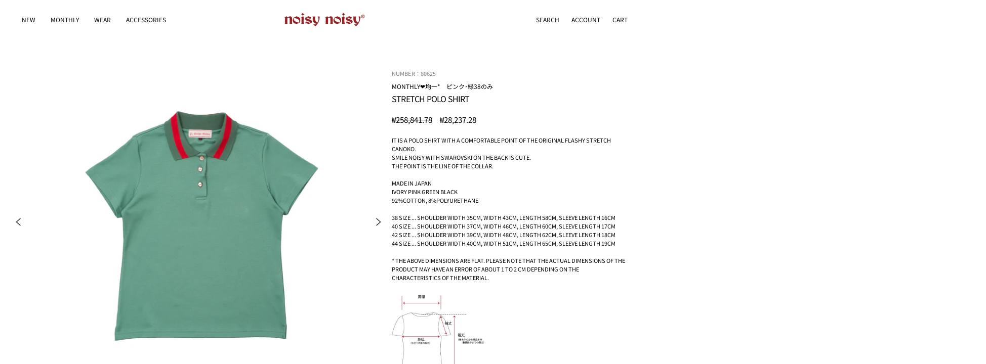

--- FILE ---
content_type: text/html; charset=utf-8
request_url: https://kr.miekouesako.jp/products/80625
body_size: 35152
content:
<!doctype html>
<html class="no-js" lang="ja" dir="ltr">
<head>
  <meta charset="utf-8">
  <meta http-equiv="X-UA-Compatible" content="IE=edge">
  <meta name="viewport" content="width=device-width, initial-scale=1.0, user-scalable=no" />
  <meta name="theme-color" content="#f1cece">
  <link rel="canonical" href="https://miekouesako.jp/products/80625">
  <link rel="preconnect" href="https://cdn.shopify.com">
  <link rel="preconnect" href="https://fonts.shopifycdn.com">
  <link rel="dns-prefetch" href="https://productreviews.shopifycdn.com">
  <link rel="dns-prefetch" href="https://ajax.googleapis.com">
  <link rel="dns-prefetch" href="https://maps.googleapis.com">
  <link rel="dns-prefetch" href="https://maps.gstatic.com">
  <script async src="https://s.yimg.jp/images/listing/tool/cv/ytag.js"></script>
<script>
window.yjDataLayer = window.yjDataLayer || [];
function ytag() { yjDataLayer.push(arguments); }
ytag({"type":"ycl_cookie"});
</script><link rel="shortcut icon" href="//kr.miekouesako.jp/cdn/shop/files/favicon_32x32.png?v=1762308627" type="image/png" /><title>スマイルNOISYポロ半袖　　
&ndash; Noisy Noisy    by mieko uesako
</title>
<meta name="description" content="オリジナル強燃ストレッチカノコの着心地満点のポロシャツです。 背中のスワロフスキー付きのスマイルNOISYがキュートです 。襟の太ラインがポイントです。日本製アイボリー・ピンク・グリーン・ブラック綿 92%、ポリウレタン 8%38サイズ・・・肩幅 35cm, 身幅 43cm, 身丈 58cm, 袖丈 16cm40サイズ・・・肩幅 37cm, 身幅 46cm, 身丈 60cm, 袖丈 17cm42サイズ・・・肩幅 39cm, 身幅 48cm, 身丈 62cm, 袖丈 18cm44サイズ・・・肩幅 40cm, 身幅 51cm, 身丈 65cm, 袖丈 19cm※上記寸法は平置きになります。製品の実寸法は素材の特性などにより1~2cm程度"><div class="transition-body"><meta property="og:site_name" content="Noisy Noisy    by mieko uesako">
  <meta property="og:url" content="https://miekouesako.jp/products/80625">
  <meta property="og:title" content="スマイルNOISYポロ半袖　　">
  <meta property="og:type" content="product">
  <meta property="og:description" content="オリジナル強燃ストレッチカノコの着心地満点のポロシャツです。 背中のスワロフスキー付きのスマイルNOISYがキュートです 。襟の太ラインがポイントです。日本製アイボリー・ピンク・グリーン・ブラック綿 92%、ポリウレタン 8%38サイズ・・・肩幅 35cm, 身幅 43cm, 身丈 58cm, 袖丈 16cm40サイズ・・・肩幅 37cm, 身幅 46cm, 身丈 60cm, 袖丈 17cm42サイズ・・・肩幅 39cm, 身幅 48cm, 身丈 62cm, 袖丈 18cm44サイズ・・・肩幅 40cm, 身幅 51cm, 身丈 65cm, 袖丈 19cm※上記寸法は平置きになります。製品の実寸法は素材の特性などにより1~2cm程度"><meta property="og:image" content="http://kr.miekouesako.jp/cdn/shop/products/20200409-9Z0A1103_1200x1200.jpg?v=1761105467"><meta property="og:image" content="http://kr.miekouesako.jp/cdn/shop/products/20200409-9Z0A1102_1200x1200.jpg?v=1761105467"><meta property="og:image" content="http://kr.miekouesako.jp/cdn/shop/products/20200409-9Z0A1104_1200x1200.jpg?v=1761105467">
  <meta property="og:image:secure_url" content="https://kr.miekouesako.jp/cdn/shop/products/20200409-9Z0A1103_1200x1200.jpg?v=1761105467"><meta property="og:image:secure_url" content="https://kr.miekouesako.jp/cdn/shop/products/20200409-9Z0A1102_1200x1200.jpg?v=1761105467"><meta property="og:image:secure_url" content="https://kr.miekouesako.jp/cdn/shop/products/20200409-9Z0A1104_1200x1200.jpg?v=1761105467">
  <meta name="twitter:site" content="@">
  <meta name="twitter:card" content="summary_large_image">
  <meta name="twitter:title" content="スマイルNOISYポロ半袖　　">
  <meta name="twitter:description" content="オリジナル強燃ストレッチカノコの着心地満点のポロシャツです。 背中のスワロフスキー付きのスマイルNOISYがキュートです 。襟の太ラインがポイントです。日本製アイボリー・ピンク・グリーン・ブラック綿 92%、ポリウレタン 8%38サイズ・・・肩幅 35cm, 身幅 43cm, 身丈 58cm, 袖丈 16cm40サイズ・・・肩幅 37cm, 身幅 46cm, 身丈 60cm, 袖丈 17cm42サイズ・・・肩幅 39cm, 身幅 48cm, 身丈 62cm, 袖丈 18cm44サイズ・・・肩幅 40cm, 身幅 51cm, 身丈 65cm, 袖丈 19cm※上記寸法は平置きになります。製品の実寸法は素材の特性などにより1~2cm程度">
<script>window.performance && window.performance.mark && window.performance.mark('shopify.content_for_header.start');</script><meta name="google-site-verification" content="ULEZwyanIOlBPSbtANXa7nB6KsOkgasj6ievYaI1q6c">
<meta id="shopify-digital-wallet" name="shopify-digital-wallet" content="/24660901987/digital_wallets/dialog">
<meta name="shopify-checkout-api-token" content="59c4102a1ebb72c6999664120cff705e">
<link rel="alternate" hreflang="x-default" href="https://miekouesako.jp/products/80625">
<link rel="alternate" hreflang="ja" href="https://miekouesako.jp/products/80625">
<link rel="alternate" hreflang="en" href="https://miekouesako.jp/en/products/80625">
<link rel="alternate" hreflang="ko" href="https://miekouesako.jp/ko/products/80625">
<link rel="alternate" type="application/json+oembed" href="https://miekouesako.jp/products/80625.oembed">
<script async="async" src="/checkouts/internal/preloads.js?locale=ja-JP"></script>
<link rel="preconnect" href="https://shop.app" crossorigin="anonymous">
<script async="async" src="https://shop.app/checkouts/internal/preloads.js?locale=ja-JP&shop_id=24660901987" crossorigin="anonymous"></script>
<script id="apple-pay-shop-capabilities" type="application/json">{"shopId":24660901987,"countryCode":"JP","currencyCode":"JPY","merchantCapabilities":["supports3DS"],"merchantId":"gid:\/\/shopify\/Shop\/24660901987","merchantName":"Noisy Noisy    by mieko uesako","requiredBillingContactFields":["postalAddress","email","phone"],"requiredShippingContactFields":["postalAddress","email","phone"],"shippingType":"shipping","supportedNetworks":["visa","masterCard","amex","jcb","discover"],"total":{"type":"pending","label":"Noisy Noisy    by mieko uesako","amount":"1.00"},"shopifyPaymentsEnabled":true,"supportsSubscriptions":true}</script>
<script id="shopify-features" type="application/json">{"accessToken":"59c4102a1ebb72c6999664120cff705e","betas":["rich-media-storefront-analytics"],"domain":"kr.miekouesako.jp","predictiveSearch":false,"shopId":24660901987,"locale":"ja"}</script>
<script>var Shopify = Shopify || {};
Shopify.shop = "miekouesako.myshopify.com";
Shopify.locale = "ja";
Shopify.currency = {"active":"JPY","rate":"1.0"};
Shopify.country = "JP";
Shopify.theme = {"name":"noisy noisy custom theme 001","id":121330270307,"schema_name":"Streamline","schema_version":"4.4.1","theme_store_id":null,"role":"main"};
Shopify.theme.handle = "null";
Shopify.theme.style = {"id":null,"handle":null};
Shopify.cdnHost = "kr.miekouesako.jp/cdn";
Shopify.routes = Shopify.routes || {};
Shopify.routes.root = "/";</script>
<script type="module">!function(o){(o.Shopify=o.Shopify||{}).modules=!0}(window);</script>
<script>!function(o){function n(){var o=[];function n(){o.push(Array.prototype.slice.apply(arguments))}return n.q=o,n}var t=o.Shopify=o.Shopify||{};t.loadFeatures=n(),t.autoloadFeatures=n()}(window);</script>
<script>
  window.ShopifyPay = window.ShopifyPay || {};
  window.ShopifyPay.apiHost = "shop.app\/pay";
  window.ShopifyPay.redirectState = null;
</script>
<script id="shop-js-analytics" type="application/json">{"pageType":"product"}</script>
<script defer="defer" async type="module" src="//kr.miekouesako.jp/cdn/shopifycloud/shop-js/modules/v2/client.init-shop-cart-sync_0MstufBG.ja.esm.js"></script>
<script defer="defer" async type="module" src="//kr.miekouesako.jp/cdn/shopifycloud/shop-js/modules/v2/chunk.common_jll-23Z1.esm.js"></script>
<script defer="defer" async type="module" src="//kr.miekouesako.jp/cdn/shopifycloud/shop-js/modules/v2/chunk.modal_HXih6-AF.esm.js"></script>
<script type="module">
  await import("//kr.miekouesako.jp/cdn/shopifycloud/shop-js/modules/v2/client.init-shop-cart-sync_0MstufBG.ja.esm.js");
await import("//kr.miekouesako.jp/cdn/shopifycloud/shop-js/modules/v2/chunk.common_jll-23Z1.esm.js");
await import("//kr.miekouesako.jp/cdn/shopifycloud/shop-js/modules/v2/chunk.modal_HXih6-AF.esm.js");

  window.Shopify.SignInWithShop?.initShopCartSync?.({"fedCMEnabled":true,"windoidEnabled":true});

</script>
<script>
  window.Shopify = window.Shopify || {};
  if (!window.Shopify.featureAssets) window.Shopify.featureAssets = {};
  window.Shopify.featureAssets['shop-js'] = {"shop-cart-sync":["modules/v2/client.shop-cart-sync_DN7iwvRY.ja.esm.js","modules/v2/chunk.common_jll-23Z1.esm.js","modules/v2/chunk.modal_HXih6-AF.esm.js"],"init-fed-cm":["modules/v2/client.init-fed-cm_DmZOWWut.ja.esm.js","modules/v2/chunk.common_jll-23Z1.esm.js","modules/v2/chunk.modal_HXih6-AF.esm.js"],"shop-cash-offers":["modules/v2/client.shop-cash-offers_HFfvn_Gz.ja.esm.js","modules/v2/chunk.common_jll-23Z1.esm.js","modules/v2/chunk.modal_HXih6-AF.esm.js"],"shop-login-button":["modules/v2/client.shop-login-button_BVN3pvk0.ja.esm.js","modules/v2/chunk.common_jll-23Z1.esm.js","modules/v2/chunk.modal_HXih6-AF.esm.js"],"pay-button":["modules/v2/client.pay-button_CyS_4GVi.ja.esm.js","modules/v2/chunk.common_jll-23Z1.esm.js","modules/v2/chunk.modal_HXih6-AF.esm.js"],"shop-button":["modules/v2/client.shop-button_zh22db91.ja.esm.js","modules/v2/chunk.common_jll-23Z1.esm.js","modules/v2/chunk.modal_HXih6-AF.esm.js"],"avatar":["modules/v2/client.avatar_BTnouDA3.ja.esm.js"],"init-windoid":["modules/v2/client.init-windoid_BlVJIuJ5.ja.esm.js","modules/v2/chunk.common_jll-23Z1.esm.js","modules/v2/chunk.modal_HXih6-AF.esm.js"],"init-shop-for-new-customer-accounts":["modules/v2/client.init-shop-for-new-customer-accounts_BqzwtUK7.ja.esm.js","modules/v2/client.shop-login-button_BVN3pvk0.ja.esm.js","modules/v2/chunk.common_jll-23Z1.esm.js","modules/v2/chunk.modal_HXih6-AF.esm.js"],"init-shop-email-lookup-coordinator":["modules/v2/client.init-shop-email-lookup-coordinator_DKDv3hKi.ja.esm.js","modules/v2/chunk.common_jll-23Z1.esm.js","modules/v2/chunk.modal_HXih6-AF.esm.js"],"init-shop-cart-sync":["modules/v2/client.init-shop-cart-sync_0MstufBG.ja.esm.js","modules/v2/chunk.common_jll-23Z1.esm.js","modules/v2/chunk.modal_HXih6-AF.esm.js"],"shop-toast-manager":["modules/v2/client.shop-toast-manager_BkVvTGW3.ja.esm.js","modules/v2/chunk.common_jll-23Z1.esm.js","modules/v2/chunk.modal_HXih6-AF.esm.js"],"init-customer-accounts":["modules/v2/client.init-customer-accounts_CZbUHFPX.ja.esm.js","modules/v2/client.shop-login-button_BVN3pvk0.ja.esm.js","modules/v2/chunk.common_jll-23Z1.esm.js","modules/v2/chunk.modal_HXih6-AF.esm.js"],"init-customer-accounts-sign-up":["modules/v2/client.init-customer-accounts-sign-up_C0QA8nCd.ja.esm.js","modules/v2/client.shop-login-button_BVN3pvk0.ja.esm.js","modules/v2/chunk.common_jll-23Z1.esm.js","modules/v2/chunk.modal_HXih6-AF.esm.js"],"shop-follow-button":["modules/v2/client.shop-follow-button_CSkbpFfm.ja.esm.js","modules/v2/chunk.common_jll-23Z1.esm.js","modules/v2/chunk.modal_HXih6-AF.esm.js"],"checkout-modal":["modules/v2/client.checkout-modal_rYdHFJTE.ja.esm.js","modules/v2/chunk.common_jll-23Z1.esm.js","modules/v2/chunk.modal_HXih6-AF.esm.js"],"shop-login":["modules/v2/client.shop-login_DeXIozZF.ja.esm.js","modules/v2/chunk.common_jll-23Z1.esm.js","modules/v2/chunk.modal_HXih6-AF.esm.js"],"lead-capture":["modules/v2/client.lead-capture_DGEoeVgo.ja.esm.js","modules/v2/chunk.common_jll-23Z1.esm.js","modules/v2/chunk.modal_HXih6-AF.esm.js"],"payment-terms":["modules/v2/client.payment-terms_BXPcfuME.ja.esm.js","modules/v2/chunk.common_jll-23Z1.esm.js","modules/v2/chunk.modal_HXih6-AF.esm.js"]};
</script>
<script>(function() {
  var isLoaded = false;
  function asyncLoad() {
    if (isLoaded) return;
    isLoaded = true;
    var urls = ["https:\/\/cdn.shopify.com\/s\/files\/1\/0246\/6090\/1987\/t\/6\/assets\/globorequestforquote_init.js?shop=miekouesako.myshopify.com","https:\/\/cdn.shopify.com\/s\/files\/1\/0246\/6090\/1987\/t\/16\/assets\/globo.options.init.js?v=1613704988\u0026shop=miekouesako.myshopify.com"];
    for (var i = 0; i < urls.length; i++) {
      var s = document.createElement('script');
      s.type = 'text/javascript';
      s.async = true;
      s.src = urls[i];
      var x = document.getElementsByTagName('script')[0];
      x.parentNode.insertBefore(s, x);
    }
  };
  if(window.attachEvent) {
    window.attachEvent('onload', asyncLoad);
  } else {
    window.addEventListener('load', asyncLoad, false);
  }
})();</script>
<script id="__st">var __st={"a":24660901987,"offset":32400,"reqid":"04968926-ca5c-40fd-9326-5f3b7cf4bc32-1769209603","pageurl":"kr.miekouesako.jp\/products\/80625","u":"f5dc26727605","p":"product","rtyp":"product","rid":4531042615395};</script>
<script>window.ShopifyPaypalV4VisibilityTracking = true;</script>
<script id="captcha-bootstrap">!function(){'use strict';const t='contact',e='account',n='new_comment',o=[[t,t],['blogs',n],['comments',n],[t,'customer']],c=[[e,'customer_login'],[e,'guest_login'],[e,'recover_customer_password'],[e,'create_customer']],r=t=>t.map((([t,e])=>`form[action*='/${t}']:not([data-nocaptcha='true']) input[name='form_type'][value='${e}']`)).join(','),a=t=>()=>t?[...document.querySelectorAll(t)].map((t=>t.form)):[];function s(){const t=[...o],e=r(t);return a(e)}const i='password',u='form_key',d=['recaptcha-v3-token','g-recaptcha-response','h-captcha-response',i],f=()=>{try{return window.sessionStorage}catch{return}},m='__shopify_v',_=t=>t.elements[u];function p(t,e,n=!1){try{const o=window.sessionStorage,c=JSON.parse(o.getItem(e)),{data:r}=function(t){const{data:e,action:n}=t;return t[m]||n?{data:e,action:n}:{data:t,action:n}}(c);for(const[e,n]of Object.entries(r))t.elements[e]&&(t.elements[e].value=n);n&&o.removeItem(e)}catch(o){console.error('form repopulation failed',{error:o})}}const l='form_type',E='cptcha';function T(t){t.dataset[E]=!0}const w=window,h=w.document,L='Shopify',v='ce_forms',y='captcha';let A=!1;((t,e)=>{const n=(g='f06e6c50-85a8-45c8-87d0-21a2b65856fe',I='https://cdn.shopify.com/shopifycloud/storefront-forms-hcaptcha/ce_storefront_forms_captcha_hcaptcha.v1.5.2.iife.js',D={infoText:'hCaptchaによる保護',privacyText:'プライバシー',termsText:'利用規約'},(t,e,n)=>{const o=w[L][v],c=o.bindForm;if(c)return c(t,g,e,D).then(n);var r;o.q.push([[t,g,e,D],n]),r=I,A||(h.body.append(Object.assign(h.createElement('script'),{id:'captcha-provider',async:!0,src:r})),A=!0)});var g,I,D;w[L]=w[L]||{},w[L][v]=w[L][v]||{},w[L][v].q=[],w[L][y]=w[L][y]||{},w[L][y].protect=function(t,e){n(t,void 0,e),T(t)},Object.freeze(w[L][y]),function(t,e,n,w,h,L){const[v,y,A,g]=function(t,e,n){const i=e?o:[],u=t?c:[],d=[...i,...u],f=r(d),m=r(i),_=r(d.filter((([t,e])=>n.includes(e))));return[a(f),a(m),a(_),s()]}(w,h,L),I=t=>{const e=t.target;return e instanceof HTMLFormElement?e:e&&e.form},D=t=>v().includes(t);t.addEventListener('submit',(t=>{const e=I(t);if(!e)return;const n=D(e)&&!e.dataset.hcaptchaBound&&!e.dataset.recaptchaBound,o=_(e),c=g().includes(e)&&(!o||!o.value);(n||c)&&t.preventDefault(),c&&!n&&(function(t){try{if(!f())return;!function(t){const e=f();if(!e)return;const n=_(t);if(!n)return;const o=n.value;o&&e.removeItem(o)}(t);const e=Array.from(Array(32),(()=>Math.random().toString(36)[2])).join('');!function(t,e){_(t)||t.append(Object.assign(document.createElement('input'),{type:'hidden',name:u})),t.elements[u].value=e}(t,e),function(t,e){const n=f();if(!n)return;const o=[...t.querySelectorAll(`input[type='${i}']`)].map((({name:t})=>t)),c=[...d,...o],r={};for(const[a,s]of new FormData(t).entries())c.includes(a)||(r[a]=s);n.setItem(e,JSON.stringify({[m]:1,action:t.action,data:r}))}(t,e)}catch(e){console.error('failed to persist form',e)}}(e),e.submit())}));const S=(t,e)=>{t&&!t.dataset[E]&&(n(t,e.some((e=>e===t))),T(t))};for(const o of['focusin','change'])t.addEventListener(o,(t=>{const e=I(t);D(e)&&S(e,y())}));const B=e.get('form_key'),M=e.get(l),P=B&&M;t.addEventListener('DOMContentLoaded',(()=>{const t=y();if(P)for(const e of t)e.elements[l].value===M&&p(e,B);[...new Set([...A(),...v().filter((t=>'true'===t.dataset.shopifyCaptcha))])].forEach((e=>S(e,t)))}))}(h,new URLSearchParams(w.location.search),n,t,e,['guest_login'])})(!0,!0)}();</script>
<script integrity="sha256-4kQ18oKyAcykRKYeNunJcIwy7WH5gtpwJnB7kiuLZ1E=" data-source-attribution="shopify.loadfeatures" defer="defer" src="//kr.miekouesako.jp/cdn/shopifycloud/storefront/assets/storefront/load_feature-a0a9edcb.js" crossorigin="anonymous"></script>
<script crossorigin="anonymous" defer="defer" src="//kr.miekouesako.jp/cdn/shopifycloud/storefront/assets/shopify_pay/storefront-65b4c6d7.js?v=20250812"></script>
<script data-source-attribution="shopify.dynamic_checkout.dynamic.init">var Shopify=Shopify||{};Shopify.PaymentButton=Shopify.PaymentButton||{isStorefrontPortableWallets:!0,init:function(){window.Shopify.PaymentButton.init=function(){};var t=document.createElement("script");t.src="https://kr.miekouesako.jp/cdn/shopifycloud/portable-wallets/latest/portable-wallets.ja.js",t.type="module",document.head.appendChild(t)}};
</script>
<script data-source-attribution="shopify.dynamic_checkout.buyer_consent">
  function portableWalletsHideBuyerConsent(e){var t=document.getElementById("shopify-buyer-consent"),n=document.getElementById("shopify-subscription-policy-button");t&&n&&(t.classList.add("hidden"),t.setAttribute("aria-hidden","true"),n.removeEventListener("click",e))}function portableWalletsShowBuyerConsent(e){var t=document.getElementById("shopify-buyer-consent"),n=document.getElementById("shopify-subscription-policy-button");t&&n&&(t.classList.remove("hidden"),t.removeAttribute("aria-hidden"),n.addEventListener("click",e))}window.Shopify?.PaymentButton&&(window.Shopify.PaymentButton.hideBuyerConsent=portableWalletsHideBuyerConsent,window.Shopify.PaymentButton.showBuyerConsent=portableWalletsShowBuyerConsent);
</script>
<script data-source-attribution="shopify.dynamic_checkout.cart.bootstrap">document.addEventListener("DOMContentLoaded",(function(){function t(){return document.querySelector("shopify-accelerated-checkout-cart, shopify-accelerated-checkout")}if(t())Shopify.PaymentButton.init();else{new MutationObserver((function(e,n){t()&&(Shopify.PaymentButton.init(),n.disconnect())})).observe(document.body,{childList:!0,subtree:!0})}}));
</script>
<link id="shopify-accelerated-checkout-styles" rel="stylesheet" media="screen" href="https://kr.miekouesako.jp/cdn/shopifycloud/portable-wallets/latest/accelerated-checkout-backwards-compat.css" crossorigin="anonymous">
<style id="shopify-accelerated-checkout-cart">
        #shopify-buyer-consent {
  margin-top: 1em;
  display: inline-block;
  width: 100%;
}

#shopify-buyer-consent.hidden {
  display: none;
}

#shopify-subscription-policy-button {
  background: none;
  border: none;
  padding: 0;
  text-decoration: underline;
  font-size: inherit;
  cursor: pointer;
}

#shopify-subscription-policy-button::before {
  box-shadow: none;
}

      </style>

<script>window.performance && window.performance.mark && window.performance.mark('shopify.content_for_header.end');</script>

  <script>
    var theme = {
      stylesheet: "//kr.miekouesako.jp/cdn/shop/t/23/assets/theme.css?v=30971900491580227611701416006",
      template: "product",
      routes: {
        home: "/",
        cart: "/cart.js",
        cartPage: "/cart",
        cartAdd: "/cart/add.js",
        cartChange: "/cart/change.js"
      },
      strings: {
        addToCart: "カートに追加",
        soldOut: "SOLD OUT",
        unavailable: "利用できません",
        regularPrice: "通常価格",
        salePrice: "SALE価格",
        inStockLabel: "在庫あり、出荷可能",
        stockLabel: "在庫 [count] アイテム残りわずか",
        willNotShipUntil: "出荷準備中 {{ 日付 }}",
        willBeInStockAfter: "再入荷 [date]",
        waitingForStock: "在庫の確認中",
        cartItems: "[count] 個",
        cartConfirmDelete: "商品を削除してよろしいですか？",
        cartTermsConfirmation: "チェックアウトに進むには、利用規約に同意する必要があります。"
      },
      settings: {
        dynamicVariantsEnable: true,
        cartType: "drawer",
        isCustomerTemplate: false,
        moneyFormat: "\u003cspan class=money\u003e¥{{amount_no_decimals}}\u003c\/span\u003e",
        quickView: false,
        hoverProductGrid: true,
        themeName: 'Streamline',
        themeVersion: "4.4.1"
      }
    };

    document.documentElement.className = document.documentElement.className.replace('no-js', 'js');
  </script><style data-shopify>:root {
    --typeHeaderPrimary: "Noto Sans Japanese";
    --typeHeaderFallback: sans-serif;
    --typeHeaderSize: 35px;
    --typeHeaderStyle: normal;
    --typeHeaderWeight: 400;
    --typeHeaderLineHeight: 1.3;
    --typeHeaderSpacing: -0.05em;

    --typeBasePrimary:"Noto Sans Japanese";
    --typeBaseFallback:sans-serif;
    --typeBaseSize: 15px;
    --typeBaseWeight: 400;
    --typeBaseStyle: normal;
    --typeBaseSpacing: 0.0em;
    --typeBaseLineHeight: 1;

    
      --buttonRadius: 0px;
    

    --iconWeight: 5px;
    --iconLinecaps: miter;
  }

  

  .hero {
    background-image: linear-gradient(100deg, #ffffff 40%, #ffffff 63%, #ffffff 79%);
  }

  .placeholder-content,
  .image-wrap,
  .skrim__link,
  .pswp__img--placeholder {
    background-image: linear-gradient(100deg, #ffffff 40%, #f7f7f7 63%, #ffffff 79%);
  }</style><style>
  @font-face {
  font-family: "Noto Sans Japanese";
  font-weight: 400;
  font-style: normal;
  font-display: swap;
  src: url("//kr.miekouesako.jp/cdn/fonts/noto_sans_japanese/notosansjapanese_n4.74a6927b879b930fdec4ab8bb6917103ae8bbca9.woff2") format("woff2"),
       url("//kr.miekouesako.jp/cdn/fonts/noto_sans_japanese/notosansjapanese_n4.15630f5c60bcf9ed7de2df9484ab75ddd007c8e2.woff") format("woff");
}

  @font-face {
  font-family: "Noto Sans Japanese";
  font-weight: 400;
  font-style: normal;
  font-display: swap;
  src: url("//kr.miekouesako.jp/cdn/fonts/noto_sans_japanese/notosansjapanese_n4.74a6927b879b930fdec4ab8bb6917103ae8bbca9.woff2") format("woff2"),
       url("//kr.miekouesako.jp/cdn/fonts/noto_sans_japanese/notosansjapanese_n4.15630f5c60bcf9ed7de2df9484ab75ddd007c8e2.woff") format("woff");
}


  @font-face {
  font-family: "Noto Sans Japanese";
  font-weight: 700;
  font-style: normal;
  font-display: swap;
  src: url("//kr.miekouesako.jp/cdn/fonts/noto_sans_japanese/notosansjapanese_n7.1abda075dc6bf08053b865d23e5712ef6cfa899b.woff2") format("woff2"),
       url("//kr.miekouesako.jp/cdn/fonts/noto_sans_japanese/notosansjapanese_n7.aa2be2df2112f4742b97ac4fa9dca5bb760e3ab4.woff") format("woff");
}

  
  

  body,
  input,
  textarea,
  button,
  select {
    -webkit-font-smoothing: antialiased;
    -webkit-text-size-adjust: 100%;
    text-rendering: optimizeSpeed;
    font-family: var(--typeBasePrimary), var(--typeBaseFallback);
    font-size: calc(var(--typeBaseSize) * 0.85);
    font-weight: var(--typeBaseWeight);
    font-style: var(--typeBaseStyle);
    letter-spacing: var(--typeBaseSpacing);
    line-height: var(--typeBaseLineHeight);
  }

  @media only screen and (min-width: 769px) {
    body,
    input,
    textarea,
    button,
    select {
      font-size: var(--typeBaseSize);
    }
  }

  .page-container,
  .overscroll-loader {
    display: none;
  }

  h1, .h1,
  h3, .h3,
  h4, .h4,
  h5, .h5,
  h6, .h6,
  .section-header__title,
  .spr-header-title.spr-header-title {
    font-family: var(--typeHeaderPrimary), var(--typeHeaderFallback);
    font-weight: var(--typeHeaderWeight);
    font-style: normal;
    letter-spacing: var(--typeHeaderSpacing);
    line-height: var(--typeHeaderLineHeight);
    word-break: break-word;

    
      text-transform: uppercase;
    
  }

  h2, .h2 {
    font-family: var(--typeBasePrimary), var(--typeBaseFallback);
    font-weight: var(--typeBaseWeight);
    letter-spacing: var(--typeBaseSpacing);
    line-height: var(--typeBaseLineHeight);
  }

  
  @keyframes pulse-fade {
    0% {
      opacity: 0;
    }
    50% {
      opacity: 1;
    }
    100% {
      opacity: 0;
    }
  }

  .splash-screen {
    box-sizing: border-box;
    display: flex;
    position: fixed;
    left: 0;
    top: 0;
    right: 0;
    bottom: 0;
    align-items: center;
    justify-content: center;
    z-index: 10001;
    background-color: #ffffff;
  }

  .splash-screen__loader {
    max-width: 180px;
  }

  @media only screen and (min-width: 769px) {
    .splash-screen__loader {
      max-width: 200px;
    }
  }

  .splash-screen img {
    display: block;
    max-width: 100%;
    border: 0 none;
    animation: pulse-fade 0.4s infinite linear;
  }

  .loader-text {
    letter-spacing: 0.2em;
    font-size: 1.5em;
    text-transform: uppercase;
    animation: pulse-fade 0.4s infinite linear;
  }

  .loader-logo {
    display: none;
    position: fixed;
    left: 0;
    top: 0;
    right: 0;
    bottom: 0;
    align-items: center;
    justify-content: center;
    background-color: #ffffff;
    z-index: 6000;
  }

  .loader-logo__img {
    display: block;
  }

  .transition-body {
    opacity: 0;
  }

  .btn--loading span:after {
    content: "Loading";
  }
</style>
<link href="//kr.miekouesako.jp/cdn/shop/t/23/assets/theme.css?v=30971900491580227611701416006" rel="stylesheet" type="text/css" media="all" />
  <link href="//kr.miekouesako.jp/cdn/shop/t/23/assets/add-style.css?v=161150880174862646591764322105" rel="stylesheet" type="text/css" media="all" />
  <link href="//kr.miekouesako.jp/cdn/shop/t/23/assets/flickity.min.css?v=126193477940929388081675410864" rel="stylesheet" type="text/css" media="all" />
  <link href="//kr.miekouesako.jp/cdn/shop/t/23/assets/custom.css?v=62136632211567798321677161840" rel="stylesheet" type="text/css" media="all" />
  
  <script src="//kr.miekouesako.jp/cdn/shop/t/23/assets/vendor-v6.js" defer="defer"></script><script src="//kr.miekouesako.jp/cdn/shop/t/23/assets/theme.js?v=151289738608377638351676945288" defer="defer"></script><script type="text/javascript" src="https://ajax.googleapis.com/ajax/libs/jquery/1.8/jquery.min.js"></script>
  <script src="//kr.miekouesako.jp/cdn/shop/t/23/assets/flickity.pkgd.min.js?v=103044486804482245661675389744"></script>

<!-- BEGIN app block: shopify://apps/klaviyo-email-marketing-sms/blocks/klaviyo-onsite-embed/2632fe16-c075-4321-a88b-50b567f42507 -->












  <script async src="https://static.klaviyo.com/onsite/js/U3j5Bb/klaviyo.js?company_id=U3j5Bb"></script>
  <script>!function(){if(!window.klaviyo){window._klOnsite=window._klOnsite||[];try{window.klaviyo=new Proxy({},{get:function(n,i){return"push"===i?function(){var n;(n=window._klOnsite).push.apply(n,arguments)}:function(){for(var n=arguments.length,o=new Array(n),w=0;w<n;w++)o[w]=arguments[w];var t="function"==typeof o[o.length-1]?o.pop():void 0,e=new Promise((function(n){window._klOnsite.push([i].concat(o,[function(i){t&&t(i),n(i)}]))}));return e}}})}catch(n){window.klaviyo=window.klaviyo||[],window.klaviyo.push=function(){var n;(n=window._klOnsite).push.apply(n,arguments)}}}}();</script>

  
    <script id="viewed_product">
      if (item == null) {
        var _learnq = _learnq || [];

        var MetafieldReviews = null
        var MetafieldYotpoRating = null
        var MetafieldYotpoCount = null
        var MetafieldLooxRating = null
        var MetafieldLooxCount = null
        var okendoProduct = null
        var okendoProductReviewCount = null
        var okendoProductReviewAverageValue = null
        try {
          // The following fields are used for Customer Hub recently viewed in order to add reviews.
          // This information is not part of __kla_viewed. Instead, it is part of __kla_viewed_reviewed_items
          MetafieldReviews = {};
          MetafieldYotpoRating = null
          MetafieldYotpoCount = null
          MetafieldLooxRating = null
          MetafieldLooxCount = null

          okendoProduct = null
          // If the okendo metafield is not legacy, it will error, which then requires the new json formatted data
          if (okendoProduct && 'error' in okendoProduct) {
            okendoProduct = null
          }
          okendoProductReviewCount = okendoProduct ? okendoProduct.reviewCount : null
          okendoProductReviewAverageValue = okendoProduct ? okendoProduct.reviewAverageValue : null
        } catch (error) {
          console.error('Error in Klaviyo onsite reviews tracking:', error);
        }

        var item = {
          Name: "スマイルNOISYポロ半袖　　",
          ProductID: 4531042615395,
          Categories: ["ALL  ¥3000","monthly❤️均一","SALE","SSトップスall","ラストワン"],
          ImageURL: "https://kr.miekouesako.jp/cdn/shop/products/20200409-9Z0A1103_grande.jpg?v=1761105467",
          URL: "https://miekouesako.jp/products/80625",
          Brand: "Noisy Noisy by mieko uesako",
          Price: "¥3,000",
          Value: "3,000",
          CompareAtPrice: "¥27,500"
        };
        _learnq.push(['track', 'Viewed Product', item]);
        _learnq.push(['trackViewedItem', {
          Title: item.Name,
          ItemId: item.ProductID,
          Categories: item.Categories,
          ImageUrl: item.ImageURL,
          Url: item.URL,
          Metadata: {
            Brand: item.Brand,
            Price: item.Price,
            Value: item.Value,
            CompareAtPrice: item.CompareAtPrice
          },
          metafields:{
            reviews: MetafieldReviews,
            yotpo:{
              rating: MetafieldYotpoRating,
              count: MetafieldYotpoCount,
            },
            loox:{
              rating: MetafieldLooxRating,
              count: MetafieldLooxCount,
            },
            okendo: {
              rating: okendoProductReviewAverageValue,
              count: okendoProductReviewCount,
            }
          }
        }]);
      }
    </script>
  




  <script>
    window.klaviyoReviewsProductDesignMode = false
  </script>







<!-- END app block --><!-- BEGIN app block: shopify://apps/langshop/blocks/sdk/84899e01-2b29-42af-99d6-46d16daa2111 --><!-- BEGIN app snippet: config --><script type="text/javascript">
    /** Workaround for backward compatibility with old versions of localized themes */
    if (window.LangShopConfig && window.LangShopConfig.themeDynamics && window.LangShopConfig.themeDynamics.length) {
        themeDynamics = window.LangShopConfig.themeDynamics;
    } else {
        themeDynamics = [];
    }

    window.LangShopConfig = {
    "currentLanguage": "ja",
    "currentCurrency": "jpy",
    "currentCountry": "JP",
    "shopifyLocales": [{"code":"ja","name":"日本語","endonym_name":"日本語","rootUrl":"\/"},{"code":"en","name":"英語","endonym_name":"English","rootUrl":"\/en"},{"code":"ko","name":"韓国語","endonym_name":"한국어","rootUrl":"\/ko"}    ],
    "shopifyCountries": [{"code":"GB","name":"イギリス", "currency":"JPY"},{"code":"IT","name":"イタリア", "currency":"JPY"},{"code":"NL","name":"オランダ", "currency":"JPY"},{"code":"AU","name":"オーストラリア", "currency":"JPY"},{"code":"AT","name":"オーストリア", "currency":"JPY"},{"code":"CA","name":"カナダ", "currency":"JPY"},{"code":"SG","name":"シンガポール", "currency":"JPY"},{"code":"CH","name":"スイス", "currency":"JPY"},{"code":"SE","name":"スウェーデン", "currency":"JPY"},{"code":"ES","name":"スペイン", "currency":"JPY"},{"code":"TH","name":"タイ", "currency":"JPY"},{"code":"DK","name":"デンマーク", "currency":"JPY"},{"code":"DE","name":"ドイツ", "currency":"JPY"},{"code":"NZ","name":"ニュージーランド", "currency":"JPY"},{"code":"NO","name":"ノルウェー", "currency":"JPY"},{"code":"FI","name":"フィンランド", "currency":"JPY"},{"code":"FR","name":"フランス", "currency":"JPY"},{"code":"BE","name":"ベルギー", "currency":"JPY"},{"code":"PL","name":"ポーランド", "currency":"JPY"},{"code":"MY","name":"マレーシア", "currency":"JPY"},{"code":"LI","name":"リヒテンシュタイン", "currency":"JPY"},{"code":"CN","name":"中国", "currency":"JPY"},{"code":"MO","name":"中華人民共和国マカオ特別行政区", "currency":"JPY"},{"code":"HK","name":"中華人民共和国香港特別行政区", "currency":"JPY"},{"code":"TW","name":"台湾", "currency":"JPY"},{"code":"JP","name":"日本", "currency":"JPY"},{"code":"KR","name":"韓国", "currency":"JPY"}    ],
    "shopifyCurrencies": ["JPY"],
    "originalLanguage": {"code":"ja","alias":null,"title":"Japanese","icon":null,"published":true,"active":false},
    "targetLanguages": [{"code":"en","alias":null,"title":"English","icon":null,"published":true,"active":true},{"code":"ko","alias":null,"title":"Korean","icon":null,"published":true,"active":true},{"code":"zh-CN","alias":null,"title":"Chinese (China)","icon":null,"published":false,"active":true},{"code":"zh-TW","alias":null,"title":"Chinese (Taiwan)","icon":null,"published":false,"active":true}],
    "languagesSwitchers": [{"id":44062671,"title":null,"type":"dropdown","status":"disabled","display":"all","position":"bottom-right","offset":"10px","shortTitles":false,"isolateStyles":false,"icons":"rounded","sprite":"flags","defaultStyles":true,"devices":{"mobile":{"visible":true,"minWidth":null,"maxWidth":{"value":480,"dimension":"px"}},"tablet":{"visible":true,"minWidth":{"value":481,"dimension":"px"},"maxWidth":{"value":1023,"dimension":"px"}},"desktop":{"visible":true,"minWidth":{"value":1024,"dimension":"px"},"maxWidth":null}},"styles":{"dropdown":{"activeContainer":{"padding":{"top":{"value":8,"dimension":"px"},"right":{"value":10,"dimension":"px"},"bottom":{"value":8,"dimension":"px"},"left":{"value":10,"dimension":"px"}},"background":"rgba(255,255,255,.95)","borderRadius":{"topLeft":{"value":0,"dimension":"px"},"topRight":{"value":0,"dimension":"px"},"bottomLeft":{"value":0,"dimension":"px"},"bottomRight":{"value":0,"dimension":"px"}},"borderTop":{"color":"rgba(224, 224, 224, 1)","style":"solid","width":{"value":1,"dimension":"px"}},"borderRight":{"color":"rgba(224, 224, 224, 1)","style":"solid","width":{"value":1,"dimension":"px"}},"borderBottom":{"color":"rgba(224, 224, 224, 1)","style":"solid","width":{"value":1,"dimension":"px"}},"borderLeft":{"color":"rgba(224, 224, 224, 1)","style":"solid","width":{"value":1,"dimension":"px"}}},"activeContainerHovered":null,"activeItem":{"fontSize":{"value":13,"dimension":"px"},"fontFamily":"Open Sans","color":"rgba(39, 46, 49, 1)"},"activeItemHovered":null,"activeItemIcon":{"offset":{"value":10,"dimension":"px"},"position":"left"},"dropdownContainer":{"animation":"sliding","background":"rgba(255,255,255,.95)","borderRadius":{"topLeft":{"value":0,"dimension":"px"},"topRight":{"value":0,"dimension":"px"},"bottomLeft":{"value":0,"dimension":"px"},"bottomRight":{"value":0,"dimension":"px"}},"borderTop":{"color":"rgba(224, 224, 224, 1)","style":"solid","width":{"value":1,"dimension":"px"}},"borderRight":{"color":"rgba(224, 224, 224, 1)","style":"solid","width":{"value":1,"dimension":"px"}},"borderBottom":{"color":"rgba(224, 224, 224, 1)","style":"solid","width":{"value":1,"dimension":"px"}},"borderLeft":{"color":"rgba(224, 224, 224, 1)","style":"solid","width":{"value":1,"dimension":"px"}},"padding":{"top":{"value":0,"dimension":"px"},"right":{"value":0,"dimension":"px"},"bottom":{"value":0,"dimension":"px"},"left":{"value":0,"dimension":"px"}}},"dropdownContainerHovered":null,"dropdownItem":{"padding":{"top":{"value":8,"dimension":"px"},"right":{"value":10,"dimension":"px"},"bottom":{"value":8,"dimension":"px"},"left":{"value":10,"dimension":"px"}},"fontSize":{"value":13,"dimension":"px"},"fontFamily":"Open Sans","color":"rgba(39, 46, 49, 1)"},"dropdownItemHovered":{"color":"rgba(27, 160, 227, 1)"},"dropdownItemIcon":{"position":"left","offset":{"value":10,"dimension":"px"}},"arrow":{"color":"rgba(39, 46, 49, 1)","position":"right","offset":{"value":20,"dimension":"px"},"size":{"value":6,"dimension":"px"}}},"inline":{"container":{"background":"rgba(255,255,255,.95)","borderRadius":{"topLeft":{"value":4,"dimension":"px"},"topRight":{"value":4,"dimension":"px"},"bottomLeft":{"value":4,"dimension":"px"},"bottomRight":{"value":4,"dimension":"px"}},"borderTop":{"color":"rgba(224, 224, 224, 1)","style":"solid","width":{"value":1,"dimension":"px"}},"borderRight":{"color":"rgba(224, 224, 224, 1)","style":"solid","width":{"value":1,"dimension":"px"}},"borderBottom":{"color":"rgba(224, 224, 224, 1)","style":"solid","width":{"value":1,"dimension":"px"}},"borderLeft":{"color":"rgba(224, 224, 224, 1)","style":"solid","width":{"value":1,"dimension":"px"}}},"containerHovered":null,"item":{"background":"transparent","padding":{"top":{"value":8,"dimension":"px"},"right":{"value":10,"dimension":"px"},"bottom":{"value":8,"dimension":"px"},"left":{"value":10,"dimension":"px"}},"fontSize":{"value":13,"dimension":"px"},"fontFamily":"Open Sans","color":"rgba(39, 46, 49, 1)"},"itemHovered":{"background":"rgba(245, 245, 245, 1)","color":"rgba(39, 46, 49, 1)"},"itemActive":{"background":"rgba(245, 245, 245, 1)","color":"rgba(27, 160, 227, 1)"},"itemIcon":{"position":"left","offset":{"value":10,"dimension":"px"}}},"ios":{"activeContainer":{"padding":{"top":{"value":0,"dimension":"px"},"right":{"value":0,"dimension":"px"},"bottom":{"value":0,"dimension":"px"},"left":{"value":0,"dimension":"px"}},"background":"rgba(255,255,255,.95)","borderRadius":{"topLeft":{"value":0,"dimension":"px"},"topRight":{"value":0,"dimension":"px"},"bottomLeft":{"value":0,"dimension":"px"},"bottomRight":{"value":0,"dimension":"px"}},"borderTop":{"color":"rgba(224, 224, 224, 1)","style":"solid","width":{"value":1,"dimension":"px"}},"borderRight":{"color":"rgba(224, 224, 224, 1)","style":"solid","width":{"value":1,"dimension":"px"}},"borderBottom":{"color":"rgba(224, 224, 224, 1)","style":"solid","width":{"value":1,"dimension":"px"}},"borderLeft":{"color":"rgba(224, 224, 224, 1)","style":"solid","width":{"value":1,"dimension":"px"}}},"activeContainerHovered":null,"activeItem":{"fontSize":{"value":13,"dimension":"px"},"fontFamily":"Open Sans","color":"rgba(39, 46, 49, 1)","padding":{"top":{"value":8,"dimension":"px"},"right":{"value":10,"dimension":"px"},"bottom":{"value":8,"dimension":"px"},"left":{"value":10,"dimension":"px"}}},"activeItemHovered":null,"activeItemIcon":{"position":"left","offset":{"value":10,"dimension":"px"}},"modalOverlay":{"background":"rgba(0, 0, 0, 0.7)"},"wheelButtonsContainer":{"background":"rgba(255, 255, 255, 1)","padding":{"top":{"value":8,"dimension":"px"},"right":{"value":10,"dimension":"px"},"bottom":{"value":8,"dimension":"px"},"left":{"value":10,"dimension":"px"}},"borderTop":{"color":"rgba(224, 224, 224, 1)","style":"solid","width":{"value":0,"dimension":"px"}},"borderRight":{"color":"rgba(224, 224, 224, 1)","style":"solid","width":{"value":0,"dimension":"px"}},"borderBottom":{"color":"rgba(224, 224, 224, 1)","style":"solid","width":{"value":1,"dimension":"px"}},"borderLeft":{"color":"rgba(224, 224, 224, 1)","style":"solid","width":{"value":0,"dimension":"px"}}},"wheelCloseButton":{"fontSize":{"value":14,"dimension":"px"},"fontFamily":"Open Sans","color":"rgba(39, 46, 49, 1)","fontWeight":"bold"},"wheelCloseButtonHover":null,"wheelSubmitButton":{"fontSize":{"value":14,"dimension":"px"},"fontFamily":"Open Sans","color":"rgba(39, 46, 49, 1)","fontWeight":"bold"},"wheelSubmitButtonHover":null,"wheelPanelContainer":{"background":"rgba(255, 255, 255, 1)"},"wheelLine":{"borderTop":{"color":"rgba(224, 224, 224, 1)","style":"solid","width":{"value":1,"dimension":"px"}},"borderRight":{"color":"rgba(224, 224, 224, 1)","style":"solid","width":{"value":0,"dimension":"px"}},"borderBottom":{"color":"rgba(224, 224, 224, 1)","style":"solid","width":{"value":1,"dimension":"px"}},"borderLeft":{"color":"rgba(224, 224, 224, 1)","style":"solid","width":{"value":0,"dimension":"px"}}},"wheelItem":{"background":"transparent","padding":{"top":{"value":8,"dimension":"px"},"right":{"value":10,"dimension":"px"},"bottom":{"value":8,"dimension":"px"},"left":{"value":10,"dimension":"px"}},"fontSize":{"value":13,"dimension":"px"},"fontFamily":"Open Sans","color":"rgba(39, 46, 49, 1)","justifyContent":"flex-start"},"wheelItemIcon":{"position":"left","offset":{"value":10,"dimension":"px"}}},"modal":{"activeContainer":{"padding":{"top":{"value":0,"dimension":"px"},"right":{"value":0,"dimension":"px"},"bottom":{"value":0,"dimension":"px"},"left":{"value":0,"dimension":"px"}},"background":"rgba(255,255,255,.95)","borderRadius":{"topLeft":{"value":0,"dimension":"px"},"topRight":{"value":0,"dimension":"px"},"bottomLeft":{"value":0,"dimension":"px"},"bottomRight":{"value":0,"dimension":"px"}},"borderTop":{"color":"rgba(224, 224, 224, 1)","style":"solid","width":{"value":1,"dimension":"px"}},"borderRight":{"color":"rgba(224, 224, 224, 1)","style":"solid","width":{"value":1,"dimension":"px"}},"borderBottom":{"color":"rgba(224, 224, 224, 1)","style":"solid","width":{"value":1,"dimension":"px"}},"borderLeft":{"color":"rgba(224, 224, 224, 1)","style":"solid","width":{"value":1,"dimension":"px"}}},"activeContainerHovered":null,"activeItem":{"fontSize":{"value":13,"dimension":"px"},"fontFamily":"Open Sans","color":"rgba(39, 46, 49, 1)","padding":{"top":{"value":8,"dimension":"px"},"right":{"value":10,"dimension":"px"},"bottom":{"value":8,"dimension":"px"},"left":{"value":10,"dimension":"px"}}},"activeItemHovered":null,"activeItemIcon":{"position":"left","offset":{"value":10,"dimension":"px"}},"modalOverlay":{"background":"rgba(0, 0, 0, 0.7)"},"modalContent":{"animation":"sliding-down","background":"rgba(255, 255, 255, 1)","maxHeight":{"value":80,"dimension":"vh"},"maxWidth":{"value":80,"dimension":"vw"},"width":{"value":320,"dimension":"px"}},"modalContentHover":null,"modalItem":{"reverseElements":true,"fontSize":{"value":11,"dimension":"px"},"fontFamily":"Open Sans","color":"rgba(102, 102, 102, 1)","textTransform":"uppercase","fontWeight":"bold","justifyContent":"space-between","letterSpacing":{"value":3,"dimension":"px"},"padding":{"top":{"value":20,"dimension":"px"},"right":{"value":26,"dimension":"px"},"bottom":{"value":20,"dimension":"px"},"left":{"value":26,"dimension":"px"}}},"modalItemIcon":{"offset":{"value":20,"dimension":"px"}},"modalItemRadio":{"size":{"value":20,"dimension":"px"},"offset":{"value":20,"dimension":"px"},"color":"rgba(193, 202, 202, 1)"},"modalItemHovered":{"background":"rgba(255, 103, 99, 0.5)","color":"rgba(254, 236, 233, 1)"},"modalItemHoveredRadio":{"size":{"value":20,"dimension":"px"},"offset":{"value":20,"dimension":"px"},"color":"rgba(254, 236, 233, 1)"},"modalActiveItem":{"fontSize":{"value":15,"dimension":"px"},"color":"rgba(254, 236, 233, 1)","background":"rgba(255, 103, 99, 1)"},"modalActiveItemRadio":{"size":{"value":24,"dimension":"px"},"offset":{"value":18,"dimension":"px"},"color":"rgba(255, 255, 255, 1)"},"modalActiveItemHovered":null,"modalActiveItemHoveredRadio":null},"select":{"container":{"background":"rgba(255,255,255, 1)","borderRadius":{"topLeft":{"value":4,"dimension":"px"},"topRight":{"value":4,"dimension":"px"},"bottomLeft":{"value":4,"dimension":"px"},"bottomRight":{"value":4,"dimension":"px"}},"borderTop":{"color":"rgba(204, 204, 204, 1)","style":"solid","width":{"value":1,"dimension":"px"}},"borderRight":{"color":"rgba(204, 204, 204, 1)","style":"solid","width":{"value":1,"dimension":"px"}},"borderBottom":{"color":"rgba(204, 204, 204, 1)","style":"solid","width":{"value":1,"dimension":"px"}},"borderLeft":{"color":"rgba(204, 204, 204, 1)","style":"solid","width":{"value":1,"dimension":"px"}}},"text":{"padding":{"top":{"value":5,"dimension":"px"},"right":{"value":8,"dimension":"px"},"bottom":{"value":5,"dimension":"px"},"left":{"value":8,"dimension":"px"}},"fontSize":{"value":13,"dimension":"px"},"fontFamily":"Open Sans","color":"rgba(39, 46, 49, 1)"}}}}],
    "defaultCurrency": {"code":"jpy","title":"Yen","icon":null,"rate":139.6165,"formatWithCurrency":"¥{{amount_no_decimals}} JPY","formatWithoutCurrency":"¥{{amount_no_decimals}}"},
    "targetCurrencies": [{"code":"usd","title":"US Dollar","icon":null,"rate":1,"formatWithCurrency":"${{amount}} USD","formatWithoutCurrency":"${{amount}}","id":"usd"},{"code":"krw","title":"Won","icon":null,"rate":1314.1303,"formatWithCurrency":"₩{{amount}} KRW","formatWithoutCurrency":"₩{{amount}}","id":"krw"}],
    "currenciesSwitchers": [{"id":54231740,"title":null,"type":"dropdown","status":"disabled","display":"all","position":"bottom-left","offset":"10px 10px","shortTitles":true,"isolateStyles":false,"icons":"rounded","sprite":"flags","defaultStyles":true,"devices":{"mobile":{"visible":true,"minWidth":null,"maxWidth":{"value":480,"dimension":"px"}},"tablet":{"visible":true,"minWidth":{"value":481,"dimension":"px"},"maxWidth":{"value":1023,"dimension":"px"}},"desktop":{"visible":true,"minWidth":{"value":1024,"dimension":"px"},"maxWidth":null}},"styles":{"dropdown":{"activeContainer":{"padding":{"top":{"value":8,"dimension":"px"},"right":{"value":10,"dimension":"px"},"bottom":{"value":8,"dimension":"px"},"left":{"value":10,"dimension":"px"}},"background":"rgba(255,255,255,.95)","borderRadius":{"topLeft":{"value":0,"dimension":"px"},"topRight":{"value":0,"dimension":"px"},"bottomLeft":{"value":0,"dimension":"px"},"bottomRight":{"value":0,"dimension":"px"}},"borderTop":{"color":"rgba(224, 224, 224, 1)","style":"solid","width":{"value":1,"dimension":"px"}},"borderRight":{"color":"rgba(224, 224, 224, 1)","style":"solid","width":{"value":1,"dimension":"px"}},"borderBottom":{"color":"rgba(224, 224, 224, 1)","style":"solid","width":{"value":1,"dimension":"px"}},"borderLeft":{"color":"rgba(224, 224, 224, 1)","style":"solid","width":{"value":1,"dimension":"px"}}},"activeContainerHovered":null,"activeItem":{"fontSize":{"value":13,"dimension":"px"},"fontFamily":"Open Sans","color":"rgba(39, 46, 49, 1)"},"activeItemHovered":null,"activeItemIcon":{"offset":{"value":10,"dimension":"px"},"position":"left"},"dropdownContainer":{"animation":"sliding","background":"rgba(255,255,255,.95)","borderRadius":{"topLeft":{"value":0,"dimension":"px"},"topRight":{"value":0,"dimension":"px"},"bottomLeft":{"value":0,"dimension":"px"},"bottomRight":{"value":0,"dimension":"px"}},"borderTop":{"color":"rgba(224, 224, 224, 1)","style":"solid","width":{"value":1,"dimension":"px"}},"borderRight":{"color":"rgba(224, 224, 224, 1)","style":"solid","width":{"value":1,"dimension":"px"}},"borderBottom":{"color":"rgba(224, 224, 224, 1)","style":"solid","width":{"value":1,"dimension":"px"}},"borderLeft":{"color":"rgba(224, 224, 224, 1)","style":"solid","width":{"value":1,"dimension":"px"}},"padding":{"top":{"value":0,"dimension":"px"},"right":{"value":0,"dimension":"px"},"bottom":{"value":0,"dimension":"px"},"left":{"value":0,"dimension":"px"}}},"dropdownContainerHovered":null,"dropdownItem":{"padding":{"top":{"value":8,"dimension":"px"},"right":{"value":10,"dimension":"px"},"bottom":{"value":8,"dimension":"px"},"left":{"value":10,"dimension":"px"}},"fontSize":{"value":13,"dimension":"px"},"fontFamily":"Open Sans","color":"rgba(39, 46, 49, 1)"},"dropdownItemHovered":{"color":"rgba(27, 160, 227, 1)"},"dropdownItemIcon":{"position":"left","offset":{"value":10,"dimension":"px"}},"arrow":{"color":"rgba(39, 46, 49, 1)","position":"right","offset":{"value":20,"dimension":"px"},"size":{"value":6,"dimension":"px"}}},"inline":{"container":{"background":"rgba(255,255,255,.95)","borderRadius":{"topLeft":{"value":4,"dimension":"px"},"topRight":{"value":4,"dimension":"px"},"bottomLeft":{"value":4,"dimension":"px"},"bottomRight":{"value":4,"dimension":"px"}},"borderTop":{"color":"rgba(224, 224, 224, 1)","style":"solid","width":{"value":1,"dimension":"px"}},"borderRight":{"color":"rgba(224, 224, 224, 1)","style":"solid","width":{"value":1,"dimension":"px"}},"borderBottom":{"color":"rgba(224, 224, 224, 1)","style":"solid","width":{"value":1,"dimension":"px"}},"borderLeft":{"color":"rgba(224, 224, 224, 1)","style":"solid","width":{"value":1,"dimension":"px"}}},"containerHovered":null,"item":{"background":"transparent","padding":{"top":{"value":8,"dimension":"px"},"right":{"value":10,"dimension":"px"},"bottom":{"value":8,"dimension":"px"},"left":{"value":10,"dimension":"px"}},"fontSize":{"value":13,"dimension":"px"},"fontFamily":"Open Sans","color":"rgba(39, 46, 49, 1)"},"itemHovered":{"background":"rgba(245, 245, 245, 1)","color":"rgba(39, 46, 49, 1)"},"itemActive":{"background":"rgba(245, 245, 245, 1)","color":"rgba(27, 160, 227, 1)"},"itemIcon":{"position":"left","offset":{"value":10,"dimension":"px"}}},"ios":{"activeContainer":{"padding":{"top":{"value":0,"dimension":"px"},"right":{"value":0,"dimension":"px"},"bottom":{"value":0,"dimension":"px"},"left":{"value":0,"dimension":"px"}},"background":"rgba(255,255,255,.95)","borderRadius":{"topLeft":{"value":0,"dimension":"px"},"topRight":{"value":0,"dimension":"px"},"bottomLeft":{"value":0,"dimension":"px"},"bottomRight":{"value":0,"dimension":"px"}},"borderTop":{"color":"rgba(224, 224, 224, 1)","style":"solid","width":{"value":1,"dimension":"px"}},"borderRight":{"color":"rgba(224, 224, 224, 1)","style":"solid","width":{"value":1,"dimension":"px"}},"borderBottom":{"color":"rgba(224, 224, 224, 1)","style":"solid","width":{"value":1,"dimension":"px"}},"borderLeft":{"color":"rgba(224, 224, 224, 1)","style":"solid","width":{"value":1,"dimension":"px"}}},"activeContainerHovered":null,"activeItem":{"fontSize":{"value":13,"dimension":"px"},"fontFamily":"Open Sans","color":"rgba(39, 46, 49, 1)","padding":{"top":{"value":8,"dimension":"px"},"right":{"value":10,"dimension":"px"},"bottom":{"value":8,"dimension":"px"},"left":{"value":10,"dimension":"px"}}},"activeItemHovered":null,"activeItemIcon":{"position":"left","offset":{"value":10,"dimension":"px"}},"modalOverlay":{"background":"rgba(0, 0, 0, 0.7)"},"wheelButtonsContainer":{"background":"rgba(255, 255, 255, 1)","padding":{"top":{"value":8,"dimension":"px"},"right":{"value":10,"dimension":"px"},"bottom":{"value":8,"dimension":"px"},"left":{"value":10,"dimension":"px"}},"borderTop":{"color":"rgba(224, 224, 224, 1)","style":"solid","width":{"value":0,"dimension":"px"}},"borderRight":{"color":"rgba(224, 224, 224, 1)","style":"solid","width":{"value":0,"dimension":"px"}},"borderBottom":{"color":"rgba(224, 224, 224, 1)","style":"solid","width":{"value":1,"dimension":"px"}},"borderLeft":{"color":"rgba(224, 224, 224, 1)","style":"solid","width":{"value":0,"dimension":"px"}}},"wheelCloseButton":{"fontSize":{"value":14,"dimension":"px"},"fontFamily":"Open Sans","color":"rgba(39, 46, 49, 1)","fontWeight":"bold"},"wheelCloseButtonHover":null,"wheelSubmitButton":{"fontSize":{"value":14,"dimension":"px"},"fontFamily":"Open Sans","color":"rgba(39, 46, 49, 1)","fontWeight":"bold"},"wheelSubmitButtonHover":null,"wheelPanelContainer":{"background":"rgba(255, 255, 255, 1)"},"wheelLine":{"borderTop":{"color":"rgba(224, 224, 224, 1)","style":"solid","width":{"value":1,"dimension":"px"}},"borderRight":{"color":"rgba(224, 224, 224, 1)","style":"solid","width":{"value":0,"dimension":"px"}},"borderBottom":{"color":"rgba(224, 224, 224, 1)","style":"solid","width":{"value":1,"dimension":"px"}},"borderLeft":{"color":"rgba(224, 224, 224, 1)","style":"solid","width":{"value":0,"dimension":"px"}}},"wheelItem":{"background":"transparent","padding":{"top":{"value":8,"dimension":"px"},"right":{"value":10,"dimension":"px"},"bottom":{"value":8,"dimension":"px"},"left":{"value":10,"dimension":"px"}},"fontSize":{"value":13,"dimension":"px"},"fontFamily":"Open Sans","color":"rgba(39, 46, 49, 1)","justifyContent":"flex-start"},"wheelItemIcon":{"position":"left","offset":{"value":10,"dimension":"px"}}},"modal":{"activeContainer":{"padding":{"top":{"value":0,"dimension":"px"},"right":{"value":0,"dimension":"px"},"bottom":{"value":0,"dimension":"px"},"left":{"value":0,"dimension":"px"}},"background":"rgba(255,255,255,.95)","borderRadius":{"topLeft":{"value":0,"dimension":"px"},"topRight":{"value":0,"dimension":"px"},"bottomLeft":{"value":0,"dimension":"px"},"bottomRight":{"value":0,"dimension":"px"}},"borderTop":{"color":"rgba(224, 224, 224, 1)","style":"solid","width":{"value":1,"dimension":"px"}},"borderRight":{"color":"rgba(224, 224, 224, 1)","style":"solid","width":{"value":1,"dimension":"px"}},"borderBottom":{"color":"rgba(224, 224, 224, 1)","style":"solid","width":{"value":1,"dimension":"px"}},"borderLeft":{"color":"rgba(224, 224, 224, 1)","style":"solid","width":{"value":1,"dimension":"px"}}},"activeContainerHovered":null,"activeItem":{"fontSize":{"value":13,"dimension":"px"},"fontFamily":"Open Sans","color":"rgba(39, 46, 49, 1)","padding":{"top":{"value":8,"dimension":"px"},"right":{"value":10,"dimension":"px"},"bottom":{"value":8,"dimension":"px"},"left":{"value":10,"dimension":"px"}}},"activeItemHovered":null,"activeItemIcon":{"position":"left","offset":{"value":10,"dimension":"px"}},"modalOverlay":{"background":"rgba(0, 0, 0, 0.7)"},"modalContent":{"animation":"sliding-down","background":"rgba(255, 255, 255, 1)","maxHeight":{"value":80,"dimension":"vh"},"maxWidth":{"value":80,"dimension":"vw"},"width":{"value":320,"dimension":"px"}},"modalContentHover":null,"modalItem":{"reverseElements":true,"fontSize":{"value":11,"dimension":"px"},"fontFamily":"Open Sans","color":"rgba(102, 102, 102, 1)","textTransform":"uppercase","fontWeight":"bold","justifyContent":"space-between","letterSpacing":{"value":3,"dimension":"px"},"padding":{"top":{"value":20,"dimension":"px"},"right":{"value":26,"dimension":"px"},"bottom":{"value":20,"dimension":"px"},"left":{"value":26,"dimension":"px"}}},"modalItemIcon":{"offset":{"value":20,"dimension":"px"}},"modalItemRadio":{"size":{"value":20,"dimension":"px"},"offset":{"value":20,"dimension":"px"},"color":"rgba(193, 202, 202, 1)"},"modalItemHovered":{"background":"rgba(255, 103, 99, 0.5)","color":"rgba(254, 236, 233, 1)"},"modalItemHoveredRadio":{"size":{"value":20,"dimension":"px"},"offset":{"value":20,"dimension":"px"},"color":"rgba(254, 236, 233, 1)"},"modalActiveItem":{"fontSize":{"value":15,"dimension":"px"},"color":"rgba(254, 236, 233, 1)","background":"rgba(255, 103, 99, 1)"},"modalActiveItemRadio":{"size":{"value":24,"dimension":"px"},"offset":{"value":18,"dimension":"px"},"color":"rgba(255, 255, 255, 1)"},"modalActiveItemHovered":null,"modalActiveItemHoveredRadio":null},"select":{"container":{"background":"rgba(255,255,255, 1)","borderRadius":{"topLeft":{"value":4,"dimension":"px"},"topRight":{"value":4,"dimension":"px"},"bottomLeft":{"value":4,"dimension":"px"},"bottomRight":{"value":4,"dimension":"px"}},"borderTop":{"color":"rgba(204, 204, 204, 1)","style":"solid","width":{"value":1,"dimension":"px"}},"borderRight":{"color":"rgba(204, 204, 204, 1)","style":"solid","width":{"value":1,"dimension":"px"}},"borderBottom":{"color":"rgba(204, 204, 204, 1)","style":"solid","width":{"value":1,"dimension":"px"}},"borderLeft":{"color":"rgba(204, 204, 204, 1)","style":"solid","width":{"value":1,"dimension":"px"}}},"text":{"padding":{"top":{"value":5,"dimension":"px"},"right":{"value":8,"dimension":"px"},"bottom":{"value":5,"dimension":"px"},"left":{"value":8,"dimension":"px"}},"fontSize":{"value":13,"dimension":"px"},"fontFamily":"Open Sans","color":"rgba(39, 46, 49, 1)"}}}}],
    "languageDetection": "browser",
    "languagesCountries": [{"code":"ja","countries":["jp"]},{"code":"en","countries":["as","ai","ag","ar","aw","au","bs","bh","bd","bb","bz","bm","bw","br","io","bn","kh","cm","ca","ky","cx","cc","ck","cr","cy","dk","dm","eg","et","fk","fj","gm","gh","gi","gr","gl","gd","gu","gg","gy","hk","is","in","id","ie","im","il","jm","je","jo","ke","ki","kw","la","lb","ls","lr","ly","my","mv","mt","mh","mu","fm","mc","ms","na","nr","np","an","nz","ni","ng","nu","nf","mp","om","pk","pw","pa","pg","ph","pn","pr","qa","rw","sh","kn","lc","vc","ws","sc","sl","sg","sb","so","za","gs","lk","sd","sr","sz","sy","tz","th","tl","tk","to","tt","tc","tv","ug","ua","ae","gb","us","um","vu","vn","vg","vi","zm","zw","bq","ss","sx","cw"]},{"code":"ko","countries":["kr","kp"]},{"code":"zh-CN","countries":[]},{"code":"zh-TW","countries":[]}],
    "languagesBrowsers": [{"code":"ja","browsers":["ja"]},{"code":"en","browsers":["en"]},{"code":"ko","browsers":["ko"]},{"code":"zh-CN","browsers":["zh-CN"]},{"code":"zh-TW","browsers":["zh-TW"]}],
    "currencyDetection": "language",
    "currenciesLanguages": [{"code":"jpy","languages":["ja"]},{"code":"usd","languages":["zh","nl","fil","fr","haw","id","pt","es","to"]},{"code":"krw","languages":["en","ko"]}],
    "currenciesCountries": [{"code":"jpy","countries":["jp"]},{"code":"usd","countries":["as","bq","ec","fm","gu","io","mh","mp","pr","pw","sv","tc","tl","um","us","vg","vi"]},{"code":"krw","countries":["kr"]}],
    "recommendationAlert": {"type":"banner","status":"disabled","isolateStyles":false,"styles":{"banner":{"bannerContainer":{"position":"top","spacing":10,"borderTop":{"color":"rgba(0,0,0,0.2)","style":"solid","width":{"value":0,"dimension":"px"}},"borderRight":{"color":"rgba(0,0,0,0.2)","style":"solid","width":{"value":0,"dimension":"px"}},"borderBottom":{"color":"rgba(0,0,0,0.2)","style":"solid","width":{"value":1,"dimension":"px"}},"borderLeft":{"color":"rgba(0,0,0,0.2)","style":"solid","width":{"value":0,"dimension":"px"}},"padding":{"top":{"value":23,"dimension":"px"},"right":{"value":55,"dimension":"px"},"bottom":{"value":23,"dimension":"px"},"left":{"value":55,"dimension":"px"}},"background":"rgba(255, 255, 255, 1)"},"bannerMessage":{"fontSize":{"value":16,"dimension":"px"}},"selectorContainer":{"background":"rgba(244,244,244, 1)","borderRadius":{"topLeft":{"value":2,"dimension":"px"},"topRight":{"value":2,"dimension":"px"},"bottomLeft":{"value":2,"dimension":"px"},"bottomRight":{"value":2,"dimension":"px"}},"borderTop":{"color":"rgba(204, 204, 204, 1)","style":"solid","width":{"value":0,"dimension":"px"}},"borderRight":{"color":"rgba(204, 204, 204, 1)","style":"solid","width":{"value":0,"dimension":"px"}},"borderBottom":{"color":"rgba(204, 204, 204, 1)","style":"solid","width":{"value":0,"dimension":"px"}},"borderLeft":{"color":"rgba(204, 204, 204, 1)","style":"solid","width":{"value":0,"dimension":"px"}}},"selectorContainerHovered":null,"selectorText":{"padding":{"top":{"value":8,"dimension":"px"},"right":{"value":8,"dimension":"px"},"bottom":{"value":8,"dimension":"px"},"left":{"value":8,"dimension":"px"}},"fontSize":{"value":16,"dimension":"px"},"fontFamily":"Open Sans","color":"rgba(39, 46, 49, 1)"},"selectorTextHovered":null,"changeButton":{"borderTop":{"color":"transparent","style":"solid","width":{"value":0,"dimension":"px"}},"borderRight":{"color":"transparent","style":"solid","width":{"value":0,"dimension":"px"}},"borderBottom":{"color":"transparent","style":"solid","width":{"value":0,"dimension":"px"}},"borderLeft":{"color":"transparent","style":"solid","width":{"value":0,"dimension":"px"}},"fontSize":{"value":16,"dimension":"px"},"borderRadius":{"topLeft":{"value":2,"dimension":"px"},"topRight":{"value":2,"dimension":"px"},"bottomLeft":{"value":2,"dimension":"px"},"bottomRight":{"value":2,"dimension":"px"}},"padding":{"top":{"value":8,"dimension":"px"},"right":{"value":8,"dimension":"px"},"bottom":{"value":8,"dimension":"px"},"left":{"value":8,"dimension":"px"}},"background":"rgba(0, 0, 0, 1)","color":"rgba(255, 255, 255, 1)"},"changeButtonHovered":null,"closeButton":{"fontSize":{"value":16,"dimension":"px"},"color":"rgba(0, 0, 0, 1)"},"closeButtonHovered":null},"popup":{"popupContainer":{"maxWidth":{"value":30,"dimension":"rem"},"position":"bottom-left","spacing":10,"offset":{"value":1,"dimension":"em"},"borderTop":{"color":"rgba(0,0,0,0.2)","style":"solid","width":{"value":0,"dimension":"px"}},"borderRight":{"color":"rgba(0,0,0,0.2)","style":"solid","width":{"value":0,"dimension":"px"}},"borderBottom":{"color":"rgba(0,0,0,0.2)","style":"solid","width":{"value":1,"dimension":"px"}},"borderLeft":{"color":"rgba(0,0,0,0.2)","style":"solid","width":{"value":0,"dimension":"px"}},"borderRadius":{"topLeft":{"value":0,"dimension":"px"},"topRight":{"value":0,"dimension":"px"},"bottomLeft":{"value":0,"dimension":"px"},"bottomRight":{"value":0,"dimension":"px"}},"padding":{"top":{"value":15,"dimension":"px"},"right":{"value":20,"dimension":"px"},"bottom":{"value":15,"dimension":"px"},"left":{"value":20,"dimension":"px"}},"background":"rgba(255, 255, 255, 1)"},"popupMessage":{"fontSize":{"value":16,"dimension":"px"}},"selectorContainer":{"background":"rgba(244,244,244, 1)","borderRadius":{"topLeft":{"value":2,"dimension":"px"},"topRight":{"value":2,"dimension":"px"},"bottomLeft":{"value":2,"dimension":"px"},"bottomRight":{"value":2,"dimension":"px"}},"borderTop":{"color":"rgba(204, 204, 204, 1)","style":"solid","width":{"value":0,"dimension":"px"}},"borderRight":{"color":"rgba(204, 204, 204, 1)","style":"solid","width":{"value":0,"dimension":"px"}},"borderBottom":{"color":"rgba(204, 204, 204, 1)","style":"solid","width":{"value":0,"dimension":"px"}},"borderLeft":{"color":"rgba(204, 204, 204, 1)","style":"solid","width":{"value":0,"dimension":"px"}}},"selectorContainerHovered":null,"selectorText":{"padding":{"top":{"value":8,"dimension":"px"},"right":{"value":8,"dimension":"px"},"bottom":{"value":8,"dimension":"px"},"left":{"value":8,"dimension":"px"}},"fontSize":{"value":16,"dimension":"px"},"fontFamily":"Open Sans","color":"rgba(39, 46, 49, 1)"},"selectorTextHovered":null,"changeButton":{"borderTop":{"color":"transparent","style":"solid","width":{"value":0,"dimension":"px"}},"borderRight":{"color":"transparent","style":"solid","width":{"value":0,"dimension":"px"}},"borderBottom":{"color":"transparent","style":"solid","width":{"value":0,"dimension":"px"}},"borderLeft":{"color":"transparent","style":"solid","width":{"value":0,"dimension":"px"}},"fontSize":{"value":16,"dimension":"px"},"borderRadius":{"topLeft":{"value":2,"dimension":"px"},"topRight":{"value":2,"dimension":"px"},"bottomLeft":{"value":2,"dimension":"px"},"bottomRight":{"value":2,"dimension":"px"}},"padding":{"top":{"value":8,"dimension":"px"},"right":{"value":8,"dimension":"px"},"bottom":{"value":8,"dimension":"px"},"left":{"value":8,"dimension":"px"}},"background":"rgba(0, 0, 0, 1)","color":"rgba(255, 255, 255, 1)"},"changeButtonHovered":null,"closeButton":{"fontSize":{"value":16,"dimension":"px"},"color":"rgba(0, 0, 0, 1)"},"closeButtonHovered":null}}},
    "thirdPartyApps": null,
    "currencyInQueryParam":true,
    "allowAutomaticRedirects":true,
    "storeMoneyFormat": "\u003cspan class=money\u003e¥{{amount_no_decimals}}\u003c\/span\u003e",
    "storeMoneyWithCurrencyFormat": "\u003cspan class=money\u003e¥{{amount_no_decimals}} JPY\u003c\/span\u003e",
    "themeDynamics": [    ],
    "themeDynamicsActive":false,
    "dynamicThemeDomObserverInterval": 0,
    "abilities":[{"id":1,"name":"use-analytics","expiresAt":null},{"id":2,"name":"use-agency-translation","expiresAt":null},{"id":3,"name":"use-free-translation","expiresAt":null},{"id":4,"name":"use-pro-translation","expiresAt":null},{"id":5,"name":"use-export-import","expiresAt":null},{"id":6,"name":"use-suggestions","expiresAt":null},{"id":7,"name":"use-revisions","expiresAt":null},{"id":8,"name":"use-mappings","expiresAt":null},{"id":9,"name":"use-dynamic-replacements","expiresAt":null},{"id":10,"name":"use-localized-theme","expiresAt":null},{"id":11,"name":"use-third-party-apps","expiresAt":null},{"id":12,"name":"use-translate-new-resources","expiresAt":null},{"id":13,"name":"use-selectors-customization","expiresAt":null},{"id":14,"name":"disable-branding","expiresAt":null},{"id":17,"name":"use-glossary","expiresAt":null}],
    "isAdmin":false,
    "isPreview":false,
    "i18n": {"ja": {
          "recommendation_alert": {
            "currency_language_suggestion": null,
            "language_suggestion": null,
            "currency_suggestion": null,
            "change": null
          },
          "switchers": {
            "ios_switcher": {
              "done": null,
              "close": null
            }
          },
          "languages": {"ja": "Japanese"
,"en": "English"
,"ko": "Korean"
,"zh-CN": null
,"zh-TW": null

          },
          "currencies": {"jpy": "Yen","usd": "US Dollar","krw": "Won"}
        },"en": {
          "recommendation_alert": {
            "currency_language_suggestion": null,
            "language_suggestion": null,
            "currency_suggestion": null,
            "change": null
          },
          "switchers": {
            "ios_switcher": {
              "done": null,
              "close": null
            }
          },
          "languages": {"en": null

          },
          "currencies": {"jpy": null,"usd": null,"krw": null}
        },"ko": {
          "recommendation_alert": {
            "currency_language_suggestion": null,
            "language_suggestion": null,
            "currency_suggestion": null,
            "change": null
          },
          "switchers": {
            "ios_switcher": {
              "done": null,
              "close": null
            }
          },
          "languages": {"ko": null

          },
          "currencies": {"jpy": null,"usd": null,"krw": null}
        },"zh-CN": {
          "recommendation_alert": {
            "currency_language_suggestion": null,
            "language_suggestion": null,
            "currency_suggestion": null,
            "change": null
          },
          "switchers": {
            "ios_switcher": {
              "done": null,
              "close": null
            }
          },
          "languages": {"zh-CN": null

          },
          "currencies": {"jpy": null,"usd": null,"krw": null}
        },"zh-TW": {
          "recommendation_alert": {
            "currency_language_suggestion": null,
            "language_suggestion": null,
            "currency_suggestion": null,
            "change": null
          },
          "switchers": {
            "ios_switcher": {
              "done": null,
              "close": null
            }
          },
          "languages": {"zh-TW": null

          },
          "currencies": {"jpy": null,"usd": null,"krw": null}
        }}
    }
</script>
<!-- END app snippet -->

<script src="https://cdn.langshop.app/buckets/app/libs/storefront/sdk.js?proxy_prefix=/apps/langshop&source=tae" defer></script>


<!-- END app block --><script src="https://cdn.shopify.com/extensions/019b92df-1966-750c-943d-a8ced4b05ac2/option-cli3-369/assets/gpomain.js" type="text/javascript" defer="defer"></script>
<link href="https://monorail-edge.shopifysvc.com" rel="dns-prefetch">
<script>(function(){if ("sendBeacon" in navigator && "performance" in window) {try {var session_token_from_headers = performance.getEntriesByType('navigation')[0].serverTiming.find(x => x.name == '_s').description;} catch {var session_token_from_headers = undefined;}var session_cookie_matches = document.cookie.match(/_shopify_s=([^;]*)/);var session_token_from_cookie = session_cookie_matches && session_cookie_matches.length === 2 ? session_cookie_matches[1] : "";var session_token = session_token_from_headers || session_token_from_cookie || "";function handle_abandonment_event(e) {var entries = performance.getEntries().filter(function(entry) {return /monorail-edge.shopifysvc.com/.test(entry.name);});if (!window.abandonment_tracked && entries.length === 0) {window.abandonment_tracked = true;var currentMs = Date.now();var navigation_start = performance.timing.navigationStart;var payload = {shop_id: 24660901987,url: window.location.href,navigation_start,duration: currentMs - navigation_start,session_token,page_type: "product"};window.navigator.sendBeacon("https://monorail-edge.shopifysvc.com/v1/produce", JSON.stringify({schema_id: "online_store_buyer_site_abandonment/1.1",payload: payload,metadata: {event_created_at_ms: currentMs,event_sent_at_ms: currentMs}}));}}window.addEventListener('pagehide', handle_abandonment_event);}}());</script>
<script id="web-pixels-manager-setup">(function e(e,d,r,n,o){if(void 0===o&&(o={}),!Boolean(null===(a=null===(i=window.Shopify)||void 0===i?void 0:i.analytics)||void 0===a?void 0:a.replayQueue)){var i,a;window.Shopify=window.Shopify||{};var t=window.Shopify;t.analytics=t.analytics||{};var s=t.analytics;s.replayQueue=[],s.publish=function(e,d,r){return s.replayQueue.push([e,d,r]),!0};try{self.performance.mark("wpm:start")}catch(e){}var l=function(){var e={modern:/Edge?\/(1{2}[4-9]|1[2-9]\d|[2-9]\d{2}|\d{4,})\.\d+(\.\d+|)|Firefox\/(1{2}[4-9]|1[2-9]\d|[2-9]\d{2}|\d{4,})\.\d+(\.\d+|)|Chrom(ium|e)\/(9{2}|\d{3,})\.\d+(\.\d+|)|(Maci|X1{2}).+ Version\/(15\.\d+|(1[6-9]|[2-9]\d|\d{3,})\.\d+)([,.]\d+|)( \(\w+\)|)( Mobile\/\w+|) Safari\/|Chrome.+OPR\/(9{2}|\d{3,})\.\d+\.\d+|(CPU[ +]OS|iPhone[ +]OS|CPU[ +]iPhone|CPU IPhone OS|CPU iPad OS)[ +]+(15[._]\d+|(1[6-9]|[2-9]\d|\d{3,})[._]\d+)([._]\d+|)|Android:?[ /-](13[3-9]|1[4-9]\d|[2-9]\d{2}|\d{4,})(\.\d+|)(\.\d+|)|Android.+Firefox\/(13[5-9]|1[4-9]\d|[2-9]\d{2}|\d{4,})\.\d+(\.\d+|)|Android.+Chrom(ium|e)\/(13[3-9]|1[4-9]\d|[2-9]\d{2}|\d{4,})\.\d+(\.\d+|)|SamsungBrowser\/([2-9]\d|\d{3,})\.\d+/,legacy:/Edge?\/(1[6-9]|[2-9]\d|\d{3,})\.\d+(\.\d+|)|Firefox\/(5[4-9]|[6-9]\d|\d{3,})\.\d+(\.\d+|)|Chrom(ium|e)\/(5[1-9]|[6-9]\d|\d{3,})\.\d+(\.\d+|)([\d.]+$|.*Safari\/(?![\d.]+ Edge\/[\d.]+$))|(Maci|X1{2}).+ Version\/(10\.\d+|(1[1-9]|[2-9]\d|\d{3,})\.\d+)([,.]\d+|)( \(\w+\)|)( Mobile\/\w+|) Safari\/|Chrome.+OPR\/(3[89]|[4-9]\d|\d{3,})\.\d+\.\d+|(CPU[ +]OS|iPhone[ +]OS|CPU[ +]iPhone|CPU IPhone OS|CPU iPad OS)[ +]+(10[._]\d+|(1[1-9]|[2-9]\d|\d{3,})[._]\d+)([._]\d+|)|Android:?[ /-](13[3-9]|1[4-9]\d|[2-9]\d{2}|\d{4,})(\.\d+|)(\.\d+|)|Mobile Safari.+OPR\/([89]\d|\d{3,})\.\d+\.\d+|Android.+Firefox\/(13[5-9]|1[4-9]\d|[2-9]\d{2}|\d{4,})\.\d+(\.\d+|)|Android.+Chrom(ium|e)\/(13[3-9]|1[4-9]\d|[2-9]\d{2}|\d{4,})\.\d+(\.\d+|)|Android.+(UC? ?Browser|UCWEB|U3)[ /]?(15\.([5-9]|\d{2,})|(1[6-9]|[2-9]\d|\d{3,})\.\d+)\.\d+|SamsungBrowser\/(5\.\d+|([6-9]|\d{2,})\.\d+)|Android.+MQ{2}Browser\/(14(\.(9|\d{2,})|)|(1[5-9]|[2-9]\d|\d{3,})(\.\d+|))(\.\d+|)|K[Aa][Ii]OS\/(3\.\d+|([4-9]|\d{2,})\.\d+)(\.\d+|)/},d=e.modern,r=e.legacy,n=navigator.userAgent;return n.match(d)?"modern":n.match(r)?"legacy":"unknown"}(),u="modern"===l?"modern":"legacy",c=(null!=n?n:{modern:"",legacy:""})[u],f=function(e){return[e.baseUrl,"/wpm","/b",e.hashVersion,"modern"===e.buildTarget?"m":"l",".js"].join("")}({baseUrl:d,hashVersion:r,buildTarget:u}),m=function(e){var d=e.version,r=e.bundleTarget,n=e.surface,o=e.pageUrl,i=e.monorailEndpoint;return{emit:function(e){var a=e.status,t=e.errorMsg,s=(new Date).getTime(),l=JSON.stringify({metadata:{event_sent_at_ms:s},events:[{schema_id:"web_pixels_manager_load/3.1",payload:{version:d,bundle_target:r,page_url:o,status:a,surface:n,error_msg:t},metadata:{event_created_at_ms:s}}]});if(!i)return console&&console.warn&&console.warn("[Web Pixels Manager] No Monorail endpoint provided, skipping logging."),!1;try{return self.navigator.sendBeacon.bind(self.navigator)(i,l)}catch(e){}var u=new XMLHttpRequest;try{return u.open("POST",i,!0),u.setRequestHeader("Content-Type","text/plain"),u.send(l),!0}catch(e){return console&&console.warn&&console.warn("[Web Pixels Manager] Got an unhandled error while logging to Monorail."),!1}}}}({version:r,bundleTarget:l,surface:e.surface,pageUrl:self.location.href,monorailEndpoint:e.monorailEndpoint});try{o.browserTarget=l,function(e){var d=e.src,r=e.async,n=void 0===r||r,o=e.onload,i=e.onerror,a=e.sri,t=e.scriptDataAttributes,s=void 0===t?{}:t,l=document.createElement("script"),u=document.querySelector("head"),c=document.querySelector("body");if(l.async=n,l.src=d,a&&(l.integrity=a,l.crossOrigin="anonymous"),s)for(var f in s)if(Object.prototype.hasOwnProperty.call(s,f))try{l.dataset[f]=s[f]}catch(e){}if(o&&l.addEventListener("load",o),i&&l.addEventListener("error",i),u)u.appendChild(l);else{if(!c)throw new Error("Did not find a head or body element to append the script");c.appendChild(l)}}({src:f,async:!0,onload:function(){if(!function(){var e,d;return Boolean(null===(d=null===(e=window.Shopify)||void 0===e?void 0:e.analytics)||void 0===d?void 0:d.initialized)}()){var d=window.webPixelsManager.init(e)||void 0;if(d){var r=window.Shopify.analytics;r.replayQueue.forEach((function(e){var r=e[0],n=e[1],o=e[2];d.publishCustomEvent(r,n,o)})),r.replayQueue=[],r.publish=d.publishCustomEvent,r.visitor=d.visitor,r.initialized=!0}}},onerror:function(){return m.emit({status:"failed",errorMsg:"".concat(f," has failed to load")})},sri:function(e){var d=/^sha384-[A-Za-z0-9+/=]+$/;return"string"==typeof e&&d.test(e)}(c)?c:"",scriptDataAttributes:o}),m.emit({status:"loading"})}catch(e){m.emit({status:"failed",errorMsg:(null==e?void 0:e.message)||"Unknown error"})}}})({shopId: 24660901987,storefrontBaseUrl: "https://miekouesako.jp",extensionsBaseUrl: "https://extensions.shopifycdn.com/cdn/shopifycloud/web-pixels-manager",monorailEndpoint: "https://monorail-edge.shopifysvc.com/unstable/produce_batch",surface: "storefront-renderer",enabledBetaFlags: ["2dca8a86"],webPixelsConfigList: [{"id":"843579708","configuration":"{\"config\":\"{\\\"pixel_id\\\":\\\"G-G5SZ8G435C\\\",\\\"target_country\\\":\\\"JP\\\",\\\"gtag_events\\\":[{\\\"type\\\":\\\"search\\\",\\\"action_label\\\":[\\\"G-G5SZ8G435C\\\",\\\"AW-970703803\\\/znBrCL_k8KkBELuH784D\\\"]},{\\\"type\\\":\\\"begin_checkout\\\",\\\"action_label\\\":[\\\"G-G5SZ8G435C\\\",\\\"AW-970703803\\\/xV6SCLzk8KkBELuH784D\\\"]},{\\\"type\\\":\\\"view_item\\\",\\\"action_label\\\":[\\\"G-G5SZ8G435C\\\",\\\"AW-970703803\\\/E_ifCLbk8KkBELuH784D\\\",\\\"MC-Q84RMQPXKQ\\\"]},{\\\"type\\\":\\\"purchase\\\",\\\"action_label\\\":[\\\"G-G5SZ8G435C\\\",\\\"AW-970703803\\\/gbZpCLPk8KkBELuH784D\\\",\\\"MC-Q84RMQPXKQ\\\"]},{\\\"type\\\":\\\"page_view\\\",\\\"action_label\\\":[\\\"G-G5SZ8G435C\\\",\\\"AW-970703803\\\/fwIJCLDk8KkBELuH784D\\\",\\\"MC-Q84RMQPXKQ\\\"]},{\\\"type\\\":\\\"add_payment_info\\\",\\\"action_label\\\":[\\\"G-G5SZ8G435C\\\",\\\"AW-970703803\\\/fiWDCLrl8KkBELuH784D\\\"]},{\\\"type\\\":\\\"add_to_cart\\\",\\\"action_label\\\":[\\\"G-G5SZ8G435C\\\",\\\"AW-970703803\\\/4rjwCLnk8KkBELuH784D\\\"]}],\\\"enable_monitoring_mode\\\":false}\"}","eventPayloadVersion":"v1","runtimeContext":"OPEN","scriptVersion":"b2a88bafab3e21179ed38636efcd8a93","type":"APP","apiClientId":1780363,"privacyPurposes":[],"dataSharingAdjustments":{"protectedCustomerApprovalScopes":["read_customer_address","read_customer_email","read_customer_name","read_customer_personal_data","read_customer_phone"]}},{"id":"313327932","configuration":"{\"pixel_id\":\"452253498244759\",\"pixel_type\":\"facebook_pixel\",\"metaapp_system_user_token\":\"-\"}","eventPayloadVersion":"v1","runtimeContext":"OPEN","scriptVersion":"ca16bc87fe92b6042fbaa3acc2fbdaa6","type":"APP","apiClientId":2329312,"privacyPurposes":["ANALYTICS","MARKETING","SALE_OF_DATA"],"dataSharingAdjustments":{"protectedCustomerApprovalScopes":["read_customer_address","read_customer_email","read_customer_name","read_customer_personal_data","read_customer_phone"]}},{"id":"142836028","eventPayloadVersion":"v1","runtimeContext":"LAX","scriptVersion":"1","type":"CUSTOM","privacyPurposes":["MARKETING"],"name":"Meta pixel (migrated)"},{"id":"shopify-app-pixel","configuration":"{}","eventPayloadVersion":"v1","runtimeContext":"STRICT","scriptVersion":"0450","apiClientId":"shopify-pixel","type":"APP","privacyPurposes":["ANALYTICS","MARKETING"]},{"id":"shopify-custom-pixel","eventPayloadVersion":"v1","runtimeContext":"LAX","scriptVersion":"0450","apiClientId":"shopify-pixel","type":"CUSTOM","privacyPurposes":["ANALYTICS","MARKETING"]}],isMerchantRequest: false,initData: {"shop":{"name":"Noisy Noisy    by mieko uesako","paymentSettings":{"currencyCode":"JPY"},"myshopifyDomain":"miekouesako.myshopify.com","countryCode":"JP","storefrontUrl":"https:\/\/miekouesako.jp"},"customer":null,"cart":null,"checkout":null,"productVariants":[{"price":{"amount":3000.0,"currencyCode":"JPY"},"product":{"title":"スマイルNOISYポロ半袖　　","vendor":"Noisy Noisy by mieko uesako","id":"4531042615395","untranslatedTitle":"スマイルNOISYポロ半袖　　","url":"\/products\/80625","type":""},"id":"32318806917219","image":{"src":"\/\/kr.miekouesako.jp\/cdn\/shop\/products\/20200409-9Z0A1101.jpg?v=1761105467"},"sku":"80625","title":"38 \/ ピンク","untranslatedTitle":"38 \/ ピンク"},{"price":{"amount":3000.0,"currencyCode":"JPY"},"product":{"title":"スマイルNOISYポロ半袖　　","vendor":"Noisy Noisy by mieko uesako","id":"4531042615395","untranslatedTitle":"スマイルNOISYポロ半袖　　","url":"\/products\/80625","type":""},"id":"32318806949987","image":{"src":"\/\/kr.miekouesako.jp\/cdn\/shop\/products\/20200409-9Z0A1103.jpg?v=1761105467"},"sku":"80625","title":"38 \/ グリーン","untranslatedTitle":"38 \/ グリーン"}],"purchasingCompany":null},},"https://kr.miekouesako.jp/cdn","fcfee988w5aeb613cpc8e4bc33m6693e112",{"modern":"","legacy":""},{"shopId":"24660901987","storefrontBaseUrl":"https:\/\/miekouesako.jp","extensionBaseUrl":"https:\/\/extensions.shopifycdn.com\/cdn\/shopifycloud\/web-pixels-manager","surface":"storefront-renderer","enabledBetaFlags":"[\"2dca8a86\"]","isMerchantRequest":"false","hashVersion":"fcfee988w5aeb613cpc8e4bc33m6693e112","publish":"custom","events":"[[\"page_viewed\",{}],[\"product_viewed\",{\"productVariant\":{\"price\":{\"amount\":3000.0,\"currencyCode\":\"JPY\"},\"product\":{\"title\":\"スマイルNOISYポロ半袖　　\",\"vendor\":\"Noisy Noisy by mieko uesako\",\"id\":\"4531042615395\",\"untranslatedTitle\":\"スマイルNOISYポロ半袖　　\",\"url\":\"\/products\/80625\",\"type\":\"\"},\"id\":\"32318806917219\",\"image\":{\"src\":\"\/\/kr.miekouesako.jp\/cdn\/shop\/products\/20200409-9Z0A1101.jpg?v=1761105467\"},\"sku\":\"80625\",\"title\":\"38 \/ ピンク\",\"untranslatedTitle\":\"38 \/ ピンク\"}}]]"});</script><script>
  window.ShopifyAnalytics = window.ShopifyAnalytics || {};
  window.ShopifyAnalytics.meta = window.ShopifyAnalytics.meta || {};
  window.ShopifyAnalytics.meta.currency = 'JPY';
  var meta = {"product":{"id":4531042615395,"gid":"gid:\/\/shopify\/Product\/4531042615395","vendor":"Noisy Noisy by mieko uesako","type":"","handle":"80625","variants":[{"id":32318806917219,"price":300000,"name":"スマイルNOISYポロ半袖　　 - 38 \/ ピンク","public_title":"38 \/ ピンク","sku":"80625"},{"id":32318806949987,"price":300000,"name":"スマイルNOISYポロ半袖　　 - 38 \/ グリーン","public_title":"38 \/ グリーン","sku":"80625"}],"remote":false},"page":{"pageType":"product","resourceType":"product","resourceId":4531042615395,"requestId":"04968926-ca5c-40fd-9326-5f3b7cf4bc32-1769209603"}};
  for (var attr in meta) {
    window.ShopifyAnalytics.meta[attr] = meta[attr];
  }
</script>
<script class="analytics">
  (function () {
    var customDocumentWrite = function(content) {
      var jquery = null;

      if (window.jQuery) {
        jquery = window.jQuery;
      } else if (window.Checkout && window.Checkout.$) {
        jquery = window.Checkout.$;
      }

      if (jquery) {
        jquery('body').append(content);
      }
    };

    var hasLoggedConversion = function(token) {
      if (token) {
        return document.cookie.indexOf('loggedConversion=' + token) !== -1;
      }
      return false;
    }

    var setCookieIfConversion = function(token) {
      if (token) {
        var twoMonthsFromNow = new Date(Date.now());
        twoMonthsFromNow.setMonth(twoMonthsFromNow.getMonth() + 2);

        document.cookie = 'loggedConversion=' + token + '; expires=' + twoMonthsFromNow;
      }
    }

    var trekkie = window.ShopifyAnalytics.lib = window.trekkie = window.trekkie || [];
    if (trekkie.integrations) {
      return;
    }
    trekkie.methods = [
      'identify',
      'page',
      'ready',
      'track',
      'trackForm',
      'trackLink'
    ];
    trekkie.factory = function(method) {
      return function() {
        var args = Array.prototype.slice.call(arguments);
        args.unshift(method);
        trekkie.push(args);
        return trekkie;
      };
    };
    for (var i = 0; i < trekkie.methods.length; i++) {
      var key = trekkie.methods[i];
      trekkie[key] = trekkie.factory(key);
    }
    trekkie.load = function(config) {
      trekkie.config = config || {};
      trekkie.config.initialDocumentCookie = document.cookie;
      var first = document.getElementsByTagName('script')[0];
      var script = document.createElement('script');
      script.type = 'text/javascript';
      script.onerror = function(e) {
        var scriptFallback = document.createElement('script');
        scriptFallback.type = 'text/javascript';
        scriptFallback.onerror = function(error) {
                var Monorail = {
      produce: function produce(monorailDomain, schemaId, payload) {
        var currentMs = new Date().getTime();
        var event = {
          schema_id: schemaId,
          payload: payload,
          metadata: {
            event_created_at_ms: currentMs,
            event_sent_at_ms: currentMs
          }
        };
        return Monorail.sendRequest("https://" + monorailDomain + "/v1/produce", JSON.stringify(event));
      },
      sendRequest: function sendRequest(endpointUrl, payload) {
        // Try the sendBeacon API
        if (window && window.navigator && typeof window.navigator.sendBeacon === 'function' && typeof window.Blob === 'function' && !Monorail.isIos12()) {
          var blobData = new window.Blob([payload], {
            type: 'text/plain'
          });

          if (window.navigator.sendBeacon(endpointUrl, blobData)) {
            return true;
          } // sendBeacon was not successful

        } // XHR beacon

        var xhr = new XMLHttpRequest();

        try {
          xhr.open('POST', endpointUrl);
          xhr.setRequestHeader('Content-Type', 'text/plain');
          xhr.send(payload);
        } catch (e) {
          console.log(e);
        }

        return false;
      },
      isIos12: function isIos12() {
        return window.navigator.userAgent.lastIndexOf('iPhone; CPU iPhone OS 12_') !== -1 || window.navigator.userAgent.lastIndexOf('iPad; CPU OS 12_') !== -1;
      }
    };
    Monorail.produce('monorail-edge.shopifysvc.com',
      'trekkie_storefront_load_errors/1.1',
      {shop_id: 24660901987,
      theme_id: 121330270307,
      app_name: "storefront",
      context_url: window.location.href,
      source_url: "//kr.miekouesako.jp/cdn/s/trekkie.storefront.8d95595f799fbf7e1d32231b9a28fd43b70c67d3.min.js"});

        };
        scriptFallback.async = true;
        scriptFallback.src = '//kr.miekouesako.jp/cdn/s/trekkie.storefront.8d95595f799fbf7e1d32231b9a28fd43b70c67d3.min.js';
        first.parentNode.insertBefore(scriptFallback, first);
      };
      script.async = true;
      script.src = '//kr.miekouesako.jp/cdn/s/trekkie.storefront.8d95595f799fbf7e1d32231b9a28fd43b70c67d3.min.js';
      first.parentNode.insertBefore(script, first);
    };
    trekkie.load(
      {"Trekkie":{"appName":"storefront","development":false,"defaultAttributes":{"shopId":24660901987,"isMerchantRequest":null,"themeId":121330270307,"themeCityHash":"5915093059669391147","contentLanguage":"ja","currency":"JPY","eventMetadataId":"2ca8a0f8-2e8e-4a12-81a0-7df3cadba08f"},"isServerSideCookieWritingEnabled":true,"monorailRegion":"shop_domain","enabledBetaFlags":["65f19447"]},"Session Attribution":{},"S2S":{"facebookCapiEnabled":true,"source":"trekkie-storefront-renderer","apiClientId":580111}}
    );

    var loaded = false;
    trekkie.ready(function() {
      if (loaded) return;
      loaded = true;

      window.ShopifyAnalytics.lib = window.trekkie;

      var originalDocumentWrite = document.write;
      document.write = customDocumentWrite;
      try { window.ShopifyAnalytics.merchantGoogleAnalytics.call(this); } catch(error) {};
      document.write = originalDocumentWrite;

      window.ShopifyAnalytics.lib.page(null,{"pageType":"product","resourceType":"product","resourceId":4531042615395,"requestId":"04968926-ca5c-40fd-9326-5f3b7cf4bc32-1769209603","shopifyEmitted":true});

      var match = window.location.pathname.match(/checkouts\/(.+)\/(thank_you|post_purchase)/)
      var token = match? match[1]: undefined;
      if (!hasLoggedConversion(token)) {
        setCookieIfConversion(token);
        window.ShopifyAnalytics.lib.track("Viewed Product",{"currency":"JPY","variantId":32318806917219,"productId":4531042615395,"productGid":"gid:\/\/shopify\/Product\/4531042615395","name":"スマイルNOISYポロ半袖　　 - 38 \/ ピンク","price":"3000","sku":"80625","brand":"Noisy Noisy by mieko uesako","variant":"38 \/ ピンク","category":"","nonInteraction":true,"remote":false},undefined,undefined,{"shopifyEmitted":true});
      window.ShopifyAnalytics.lib.track("monorail:\/\/trekkie_storefront_viewed_product\/1.1",{"currency":"JPY","variantId":32318806917219,"productId":4531042615395,"productGid":"gid:\/\/shopify\/Product\/4531042615395","name":"スマイルNOISYポロ半袖　　 - 38 \/ ピンク","price":"3000","sku":"80625","brand":"Noisy Noisy by mieko uesako","variant":"38 \/ ピンク","category":"","nonInteraction":true,"remote":false,"referer":"https:\/\/kr.miekouesako.jp\/products\/80625"});
      }
    });


        var eventsListenerScript = document.createElement('script');
        eventsListenerScript.async = true;
        eventsListenerScript.src = "//kr.miekouesako.jp/cdn/shopifycloud/storefront/assets/shop_events_listener-3da45d37.js";
        document.getElementsByTagName('head')[0].appendChild(eventsListenerScript);

})();</script>
  <script>
  if (!window.ga || (window.ga && typeof window.ga !== 'function')) {
    window.ga = function ga() {
      (window.ga.q = window.ga.q || []).push(arguments);
      if (window.Shopify && window.Shopify.analytics && typeof window.Shopify.analytics.publish === 'function') {
        window.Shopify.analytics.publish("ga_stub_called", {}, {sendTo: "google_osp_migration"});
      }
      console.error("Shopify's Google Analytics stub called with:", Array.from(arguments), "\nSee https://help.shopify.com/manual/promoting-marketing/pixels/pixel-migration#google for more information.");
    };
    if (window.Shopify && window.Shopify.analytics && typeof window.Shopify.analytics.publish === 'function') {
      window.Shopify.analytics.publish("ga_stub_initialized", {}, {sendTo: "google_osp_migration"});
    }
  }
</script>
<script
  defer
  src="https://kr.miekouesako.jp/cdn/shopifycloud/perf-kit/shopify-perf-kit-3.0.4.min.js"
  data-application="storefront-renderer"
  data-shop-id="24660901987"
  data-render-region="gcp-us-central1"
  data-page-type="product"
  data-theme-instance-id="121330270307"
  data-theme-name="Streamline"
  data-theme-version="4.4.1"
  data-monorail-region="shop_domain"
  data-resource-timing-sampling-rate="10"
  data-shs="true"
  data-shs-beacon="true"
  data-shs-export-with-fetch="true"
  data-shs-logs-sample-rate="1"
  data-shs-beacon-endpoint="https://kr.miekouesako.jp/api/collect"
></script>
</head>
<script>
$(function(){
$('.header-wrapper--overlay').hover(
    function() {
    $('body').addClass('hover-on');
    },
    function() {
    $('body').removeClass('hover-on');
    }
);
 });
</script>
<body class="template-product" ontouchstart="return true;" data-transitions="true" data-animate_underlines="true" data-animate_images="true" data-button_style="square" data-type_product_capitalize="true" data-type_header_capitalize="true" data-product_image_scatter="false" data-button_type_style="normal">
  <div id="OverscrollLoader" class="overscroll-loader" aria-hidden="true">
    <svg aria-hidden="true" focusable="false" role="presentation" class="icon icon--full-color icon-loader--full-color"><path class="icon-loader__close" d="M19 17.61l27.12 27.13m0-27.12L19 44.74"/><path class="icon-loader__path" d="M40 90a40 40 0 1 1 20 0"/></svg>
  </div>

  <div class="root"><script>window.setTimeout(function() { document.body.className += " loaded"; }, 25);</script><div class="splash-screen"><div class="splash-screen__loader">
          <img
            class="loader-logo__img"
            src="//kr.miekouesako.jp/cdn/shop/files/web-header-logo-noisyred_200x.png?v=1658987767"
            srcset="//kr.miekouesako.jp/cdn/shop/files/web-header-logo-noisyred_200x.png?v=1658987767 1x, //kr.miekouesako.jp/cdn/shop/files/web-header-logo-noisyred_200x@2x.png?v=1658987767 2x"
            aria-hidden="true">
        </div></div>

    <a class="in-page-link visually-hidden skip-link" href="#MainContent">スキップ</a>

    <div id="PageContainer" class="page-container"><div id="shopify-section-header" class="shopify-section">
<div class="slide-nav__overflow slide-nav__overflow--thumb">
  <nav class="slide-nav__wrapper">
    <ul id="SlideNav" class="slide-nav">
      
<li class="slide-nav__item"><a href="/collections/new-item" class="slide-nav__link">
              NEW 
            </a></li><li class="slide-nav__item"><button
              type="button"
              class="js-toggle-submenu slide-nav__link"
              data-target="tier-2-monthly2"
              data-level="1"
              >
              Monthly
              <span class="slide-nav__icon">
                <svg aria-hidden="true" focusable="false" role="presentation" class="icon icon-chevron-right" viewBox="0 0 284.49 498.98"><path d="M35 498.98a35 35 0 0 1-24.75-59.75l189.74-189.74L10.25 59.75a35.002 35.002 0 0 1 49.5-49.5l214.49 214.49a35 35 0 0 1 0 49.5L59.75 488.73A34.89 34.89 0 0 1 35 498.98z"/></svg>
                <span class="icon__fallback-text">サブメニューを展開する</span>
              </span>
            </button>
            <ul
              class="slide-nav__dropdown"
              data-parent="tier-2-monthly2"
              data-level="2">
              <li class="slide-nav__item border-bottom">
                <div class="slide-nav__table">
                  <div class="slide-nav__table-cell slide-nav__return">
                    <button class="js-toggle-submenu slide-nav__return-btn" type="button">
                      <svg aria-hidden="true" focusable="false" role="presentation" class="icon icon-chevron-left" viewBox="0 0 284.49 498.98"><path d="M249.49 0a35 35 0 0 1 24.75 59.75L84.49 249.49l189.75 189.74a35.002 35.002 0 1 1-49.5 49.5L10.25 274.24a35 35 0 0 1 0-49.5L224.74 10.25A34.89 34.89 0 0 1 249.49 0z"/></svg>
                      <span class="icon__fallback-text">サブメニューを閉じる</span>
                    </button>
                  </div>
                  <a href="/collections/monthly" class="slide-nav__sublist-link slide-nav__sublist-header">
                    Monthly
                  </a>
                </div>
              </li><li class="slide-nav__item border-bottom"><button type="button"
                      class="js-toggle-submenu slide-nav__link slide-nav__sublist-link"
                      data-target="tier-3-均一2">
                      均一
                      <span class="slide-nav__icon">
                        <svg aria-hidden="true" focusable="false" role="presentation" class="icon icon-chevron-right" viewBox="0 0 284.49 498.98"><path d="M35 498.98a35 35 0 0 1-24.75-59.75l189.74-189.74L10.25 59.75a35.002 35.002 0 0 1 49.5-49.5l214.49 214.49a35 35 0 0 1 0 49.5L59.75 488.73A34.89 34.89 0 0 1 35 498.98z"/></svg>
                        <span class="icon__fallback-text">サブメニューを展開する</span>
                      </span>
                    </button>
                    <ul class="slide-nav__dropdown" data-parent="tier-3-均一2" data-level="3">
                      <li class="slide-nav__item border-bottom">
                        <div class="slide-nav__table">
                          <div class="slide-nav__table-cell slide-nav__return">
                            <button type="button"
                              class="js-toggle-submenu slide-nav__return-btn"
                              data-target="tier-2-monthly2">
                              <svg aria-hidden="true" focusable="false" role="presentation" class="icon icon-chevron-left" viewBox="0 0 284.49 498.98"><path d="M249.49 0a35 35 0 0 1 24.75 59.75L84.49 249.49l189.75 189.74a35.002 35.002 0 1 1-49.5 49.5L10.25 274.24a35 35 0 0 1 0-49.5L224.74 10.25A34.89 34.89 0 0 1 249.49 0z"/></svg>
                              <span class="icon__fallback-text">サブメニューを閉じる</span>
                            </button>
                          </div>
                          <a href="/collections/monthly" class="slide-nav__sublist-link slide-nav__sublist-header">
                            均一
                          </a>
                        </div>
                      </li><li class="slide-nav__item border-bottom">
                          <a href="/collections/all-3000" class="slide-nav__sublist-link">
                            ALL ¥3,000
                          </a>
                        </li><li class="slide-nav__item border-bottom">
                          <a href="/collections/all-5000" class="slide-nav__sublist-link">
                            ALL ¥5,000
                          </a>
                        </li><li class="slide-nav__item border-bottom">
                          <a href="/collections/all-7000%E5%86%86" class="slide-nav__sublist-link">
                            ALL ¥7,000
                          </a>
                        </li><li class="slide-nav__item border-bottom">
                          <a href="/collections/all-10-000" class="slide-nav__sublist-link">
                            ALL  ¥10,000
                          </a>
                        </li><li class="slide-nav__item">
                          <a href="/collections/all-20-000" class="slide-nav__sublist-link">
                            ALL ¥20,000
                          </a>
                        </li></ul></li><li class="slide-nav__item"><a href="/collections/lastone" class="slide-nav__sublist-link">
                      最後の1点･ラストワン
                    </a></li></ul></li><li class="slide-nav__item"><button
              type="button"
              class="js-toggle-submenu slide-nav__link"
              data-target="tier-2-ウエア3"
              data-level="1"
              >
              ウエア
              <span class="slide-nav__icon">
                <svg aria-hidden="true" focusable="false" role="presentation" class="icon icon-chevron-right" viewBox="0 0 284.49 498.98"><path d="M35 498.98a35 35 0 0 1-24.75-59.75l189.74-189.74L10.25 59.75a35.002 35.002 0 0 1 49.5-49.5l214.49 214.49a35 35 0 0 1 0 49.5L59.75 488.73A34.89 34.89 0 0 1 35 498.98z"/></svg>
                <span class="icon__fallback-text">サブメニューを展開する</span>
              </span>
            </button>
            <ul
              class="slide-nav__dropdown"
              data-parent="tier-2-ウエア3"
              data-level="2">
              <li class="slide-nav__item border-bottom">
                <div class="slide-nav__table">
                  <div class="slide-nav__table-cell slide-nav__return">
                    <button class="js-toggle-submenu slide-nav__return-btn" type="button">
                      <svg aria-hidden="true" focusable="false" role="presentation" class="icon icon-chevron-left" viewBox="0 0 284.49 498.98"><path d="M249.49 0a35 35 0 0 1 24.75 59.75L84.49 249.49l189.75 189.74a35.002 35.002 0 1 1-49.5 49.5L10.25 274.24a35 35 0 0 1 0-49.5L224.74 10.25A34.89 34.89 0 0 1 249.49 0z"/></svg>
                      <span class="icon__fallback-text">サブメニューを閉じる</span>
                    </button>
                  </div>
                  <a href="/collections/sale" class="slide-nav__sublist-link slide-nav__sublist-header">
                    ウエア
                  </a>
                </div>
              </li><li class="slide-nav__item border-bottom"><button type="button"
                      class="js-toggle-submenu slide-nav__link slide-nav__sublist-link"
                      data-target="tier-3-秋冬3">
                      秋冬
                      <span class="slide-nav__icon">
                        <svg aria-hidden="true" focusable="false" role="presentation" class="icon icon-chevron-right" viewBox="0 0 284.49 498.98"><path d="M35 498.98a35 35 0 0 1-24.75-59.75l189.74-189.74L10.25 59.75a35.002 35.002 0 0 1 49.5-49.5l214.49 214.49a35 35 0 0 1 0 49.5L59.75 488.73A34.89 34.89 0 0 1 35 498.98z"/></svg>
                        <span class="icon__fallback-text">サブメニューを展開する</span>
                      </span>
                    </button>
                    <ul class="slide-nav__dropdown" data-parent="tier-3-秋冬3" data-level="3">
                      <li class="slide-nav__item border-bottom">
                        <div class="slide-nav__table">
                          <div class="slide-nav__table-cell slide-nav__return">
                            <button type="button"
                              class="js-toggle-submenu slide-nav__return-btn"
                              data-target="tier-2-ウエア3">
                              <svg aria-hidden="true" focusable="false" role="presentation" class="icon icon-chevron-left" viewBox="0 0 284.49 498.98"><path d="M249.49 0a35 35 0 0 1 24.75 59.75L84.49 249.49l189.75 189.74a35.002 35.002 0 1 1-49.5 49.5L10.25 274.24a35 35 0 0 1 0-49.5L224.74 10.25A34.89 34.89 0 0 1 249.49 0z"/></svg>
                              <span class="icon__fallback-text">サブメニューを閉じる</span>
                            </button>
                          </div>
                          <a href="/collections/aw-all" class="slide-nav__sublist-link slide-nav__sublist-header">
                            秋冬
                          </a>
                        </div>
                      </li><li class="slide-nav__item border-bottom">
                          <a href="/collections/aw%E3%83%88%E3%83%83%E3%83%97%E3%82%B9all" class="slide-nav__sublist-link">
                            トップス
                          </a>
                        </li><li class="slide-nav__item border-bottom">
                          <a href="/collections/aw%E3%83%9C%E3%83%88%E3%83%A0%E3%82%B9all" class="slide-nav__sublist-link">
                            ボトムス
                          </a>
                        </li><li class="slide-nav__item border-bottom">
                          <a href="/collections/hat" class="slide-nav__sublist-link">
                            帽子
                          </a>
                        </li><li class="slide-nav__item">
                          <a href="/collections/rain" class="slide-nav__sublist-link">
                            レインウエア
                          </a>
                        </li></ul></li><li class="slide-nav__item"><button type="button"
                      class="js-toggle-submenu slide-nav__link slide-nav__sublist-link"
                      data-target="tier-3-春夏3">
                      春夏
                      <span class="slide-nav__icon">
                        <svg aria-hidden="true" focusable="false" role="presentation" class="icon icon-chevron-right" viewBox="0 0 284.49 498.98"><path d="M35 498.98a35 35 0 0 1-24.75-59.75l189.74-189.74L10.25 59.75a35.002 35.002 0 0 1 49.5-49.5l214.49 214.49a35 35 0 0 1 0 49.5L59.75 488.73A34.89 34.89 0 0 1 35 498.98z"/></svg>
                        <span class="icon__fallback-text">サブメニューを展開する</span>
                      </span>
                    </button>
                    <ul class="slide-nav__dropdown" data-parent="tier-3-春夏3" data-level="3">
                      <li class="slide-nav__item border-bottom">
                        <div class="slide-nav__table">
                          <div class="slide-nav__table-cell slide-nav__return">
                            <button type="button"
                              class="js-toggle-submenu slide-nav__return-btn"
                              data-target="tier-2-ウエア3">
                              <svg aria-hidden="true" focusable="false" role="presentation" class="icon icon-chevron-left" viewBox="0 0 284.49 498.98"><path d="M249.49 0a35 35 0 0 1 24.75 59.75L84.49 249.49l189.75 189.74a35.002 35.002 0 1 1-49.5 49.5L10.25 274.24a35 35 0 0 1 0-49.5L224.74 10.25A34.89 34.89 0 0 1 249.49 0z"/></svg>
                              <span class="icon__fallback-text">サブメニューを閉じる</span>
                            </button>
                          </div>
                          <a href="/collections/sale" class="slide-nav__sublist-link slide-nav__sublist-header">
                            春夏
                          </a>
                        </div>
                      </li><li class="slide-nav__item border-bottom">
                          <a href="/collections/ss-tops-all" class="slide-nav__sublist-link">
                            トップス
                          </a>
                        </li><li class="slide-nav__item">
                          <a href="/collections/ss-bottoms" class="slide-nav__sublist-link">
                            ボトムス
                          </a>
                        </li></ul></li></ul></li><li class="slide-nav__item"><button
              type="button"
              class="js-toggle-submenu slide-nav__link"
              data-target="tier-2-小物4"
              data-level="1"
              >
              小物
              <span class="slide-nav__icon">
                <svg aria-hidden="true" focusable="false" role="presentation" class="icon icon-chevron-right" viewBox="0 0 284.49 498.98"><path d="M35 498.98a35 35 0 0 1-24.75-59.75l189.74-189.74L10.25 59.75a35.002 35.002 0 0 1 49.5-49.5l214.49 214.49a35 35 0 0 1 0 49.5L59.75 488.73A34.89 34.89 0 0 1 35 498.98z"/></svg>
                <span class="icon__fallback-text">サブメニューを展開する</span>
              </span>
            </button>
            <ul
              class="slide-nav__dropdown"
              data-parent="tier-2-小物4"
              data-level="2">
              <li class="slide-nav__item border-bottom">
                <div class="slide-nav__table">
                  <div class="slide-nav__table-cell slide-nav__return">
                    <button class="js-toggle-submenu slide-nav__return-btn" type="button">
                      <svg aria-hidden="true" focusable="false" role="presentation" class="icon icon-chevron-left" viewBox="0 0 284.49 498.98"><path d="M249.49 0a35 35 0 0 1 24.75 59.75L84.49 249.49l189.75 189.74a35.002 35.002 0 1 1-49.5 49.5L10.25 274.24a35 35 0 0 1 0-49.5L224.74 10.25A34.89 34.89 0 0 1 249.49 0z"/></svg>
                      <span class="icon__fallback-text">サブメニューを閉じる</span>
                    </button>
                  </div>
                  <a href="/collections/golf-item" class="slide-nav__sublist-link slide-nav__sublist-header">
                    小物
                  </a>
                </div>
              </li><li class="slide-nav__item border-bottom"><button type="button"
                      class="js-toggle-submenu slide-nav__link slide-nav__sublist-link"
                      data-target="tier-3-アクセサリー4">
                      アクセサリー
                      <span class="slide-nav__icon">
                        <svg aria-hidden="true" focusable="false" role="presentation" class="icon icon-chevron-right" viewBox="0 0 284.49 498.98"><path d="M35 498.98a35 35 0 0 1-24.75-59.75l189.74-189.74L10.25 59.75a35.002 35.002 0 0 1 49.5-49.5l214.49 214.49a35 35 0 0 1 0 49.5L59.75 488.73A34.89 34.89 0 0 1 35 498.98z"/></svg>
                        <span class="icon__fallback-text">サブメニューを展開する</span>
                      </span>
                    </button>
                    <ul class="slide-nav__dropdown" data-parent="tier-3-アクセサリー4" data-level="3">
                      <li class="slide-nav__item border-bottom">
                        <div class="slide-nav__table">
                          <div class="slide-nav__table-cell slide-nav__return">
                            <button type="button"
                              class="js-toggle-submenu slide-nav__return-btn"
                              data-target="tier-2-小物4">
                              <svg aria-hidden="true" focusable="false" role="presentation" class="icon icon-chevron-left" viewBox="0 0 284.49 498.98"><path d="M249.49 0a35 35 0 0 1 24.75 59.75L84.49 249.49l189.75 189.74a35.002 35.002 0 1 1-49.5 49.5L10.25 274.24a35 35 0 0 1 0-49.5L224.74 10.25A34.89 34.89 0 0 1 249.49 0z"/></svg>
                              <span class="icon__fallback-text">サブメニューを閉じる</span>
                            </button>
                          </div>
                          <a href="/collections/accessory" class="slide-nav__sublist-link slide-nav__sublist-header">
                            アクセサリー
                          </a>
                        </div>
                      </li><li class="slide-nav__item border-bottom">
                          <a href="/collections/arms" class="slide-nav__sublist-link">
                            グローブ
                          </a>
                        </li><li class="slide-nav__item border-bottom">
                          <a href="/collections/legs" class="slide-nav__sublist-link">
                            シューズ・ソックス
                          </a>
                        </li><li class="slide-nav__item border-bottom">
                          <a href="/collections/1w" class="slide-nav__sublist-link">
                            1W ヘッドカバー
                          </a>
                        </li><li class="slide-nav__item border-bottom">
                          <a href="/collections/fw" class="slide-nav__sublist-link">
                            FW ヘッドカバー
                          </a>
                        </li><li class="slide-nav__item border-bottom">
                          <a href="/collections/ut" class="slide-nav__sublist-link">
                            UT ヘッドカバー
                          </a>
                        </li><li class="slide-nav__item">
                          <a href="/collections/iron" class="slide-nav__sublist-link">
                            アイアン
                          </a>
                        </li></ul></li><li class="slide-nav__item"><a href="/collections/cb-bb" class="slide-nav__sublist-link">
                      バック
                    </a></li></ul></li>
    </ul>
  </nav>
</div>
<style data-shopify>.slide-nav,
  .slide-nav button {
    font-size: 20px;
  }

  
    body {
      
      padding-bottom: 148px;
    }
  

  

  
</style><div class="mobile-nav product">
        <ul class="nav-interior" data-parent="1">
          
<li class="nav-item top-level  " data-level="1">
              
                  <a href="/collections/new-item" class="nav-item-link">
                    NEW 
                  </a>
              
              </li>
          
<li class="nav-item top-level has-secondary " data-level="1">
              
                <a href="/collections/monthly" class="nav-item-link js-no-transition">Monthly</a>
                 
                <ul class="secondary-nav" data-parent="2">
                  <li class="nav-item secondary-nav-group">
                    <a class="nav-link secondary-nav-link" href="/collections/monthly">
                    Monthly
                    </a>
                  </li>                  
                  
<li class="nav-item secondary-nav-group" data-level="2">
                      
                        <a href="/collections/monthly" class="nav-link secondary-nav-link has-tertiary">
                          均一
                        </a>
                        <ul class="tertiary-nav" data-parent="3">                    
                          
                            <li data-level="3">
                              <a href="/collections/all-3000">
                                ALL ¥3,000
                              </a>
                            </li>
                          
                            <li data-level="3">
                              <a href="/collections/all-5000">
                                ALL ¥5,000
                              </a>
                            </li>
                          
                            <li data-level="3">
                              <a href="/collections/all-7000%E5%86%86">
                                ALL ¥7,000
                              </a>
                            </li>
                          
                            <li data-level="3">
                              <a href="/collections/all-10-000">
                                ALL  ¥10,000
                              </a>
                            </li>
                          
                            <li data-level="3">
                              <a href="/collections/all-20-000">
                                ALL ¥20,000
                              </a>
                            </li>
                          
                        </ul>                      
                      
                    </li>                          
                  
<li class="nav-item secondary-nav-group" data-level="2">
                      
                        <a href="/collections/lastone" class="nav-link secondary-nav-link">
                          最後の1点･ラストワン
                        </a>
                      
                    </li>                          
                  
                    <a href="#" class="close-secondary-nav">&#10005;</a>                 
                </ul>
              
              </li>
          
<li class="nav-item top-level has-secondary " data-level="1">
              
                <a href="/collections/sale" class="nav-item-link js-no-transition">ウエア</a>
                 
                <ul class="secondary-nav" data-parent="2">
                  <li class="nav-item secondary-nav-group">
                    <a class="nav-link secondary-nav-link" href="/collections/sale">
                    ウエア
                    </a>
                  </li>                  
                  
<li class="nav-item secondary-nav-group" data-level="2">
                      
                        <a href="/collections/aw-all" class="nav-link secondary-nav-link has-tertiary">
                          秋冬
                        </a>
                        <ul class="tertiary-nav" data-parent="3">                    
                          
                            <li data-level="3">
                              <a href="/collections/aw%E3%83%88%E3%83%83%E3%83%97%E3%82%B9all">
                                トップス
                              </a>
                            </li>
                          
                            <li data-level="3">
                              <a href="/collections/aw%E3%83%9C%E3%83%88%E3%83%A0%E3%82%B9all">
                                ボトムス
                              </a>
                            </li>
                          
                            <li data-level="3">
                              <a href="/collections/hat">
                                帽子
                              </a>
                            </li>
                          
                            <li data-level="3">
                              <a href="/collections/rain">
                                レインウエア
                              </a>
                            </li>
                          
                        </ul>                      
                      
                    </li>                          
                  
<li class="nav-item secondary-nav-group" data-level="2">
                      
                        <a href="/collections/sale" class="nav-link secondary-nav-link has-tertiary">
                          春夏
                        </a>
                        <ul class="tertiary-nav" data-parent="3">                    
                          
                            <li data-level="3">
                              <a href="/collections/ss-tops-all">
                                トップス
                              </a>
                            </li>
                          
                            <li data-level="3">
                              <a href="/collections/ss-bottoms">
                                ボトムス
                              </a>
                            </li>
                          
                        </ul>                      
                      
                    </li>                          
                  
                    <a href="#" class="close-secondary-nav">&#10005;</a>                 
                </ul>
              
              </li>
          
<li class="nav-item top-level has-secondary " data-level="1">
              
                <a href="/collections/golf-item" class="nav-item-link js-no-transition">小物</a>
                 
                <ul class="secondary-nav" data-parent="2">
                  <li class="nav-item secondary-nav-group">
                    <a class="nav-link secondary-nav-link" href="/collections/golf-item">
                    小物
                    </a>
                  </li>                  
                  
<li class="nav-item secondary-nav-group" data-level="2">
                      
                        <a href="/collections/accessory" class="nav-link secondary-nav-link has-tertiary">
                          アクセサリー
                        </a>
                        <ul class="tertiary-nav" data-parent="3">                    
                          
                            <li data-level="3">
                              <a href="/collections/arms">
                                グローブ
                              </a>
                            </li>
                          
                            <li data-level="3">
                              <a href="/collections/legs">
                                シューズ・ソックス
                              </a>
                            </li>
                          
                            <li data-level="3">
                              <a href="/collections/1w">
                                1W ヘッドカバー
                              </a>
                            </li>
                          
                            <li data-level="3">
                              <a href="/collections/fw">
                                FW ヘッドカバー
                              </a>
                            </li>
                          
                            <li data-level="3">
                              <a href="/collections/ut">
                                UT ヘッドカバー
                              </a>
                            </li>
                          
                            <li data-level="3">
                              <a href="/collections/iron">
                                アイアン
                              </a>
                            </li>
                          
                        </ul>                      
                      
                    </li>                          
                  
<li class="nav-item secondary-nav-group" data-level="2">
                      
                        <a href="/collections/cb-bb" class="nav-link secondary-nav-link">
                          バック
                        </a>
                      
                    </li>                          
                  
                    <a href="#" class="close-secondary-nav">&#10005;</a>                 
                </ul>
              
              </li>
          
        </ul>
      </div>  


<div data-section-id="header" data-section-type="header-section">
  <div
    data-header-style="bar"
    class="header-wrapper">
<header
      class="site-header"
      data-overlay="false">
      <div class="page-width">
        <div
          class="header-layout header-layout--center-left header-layout--mobile-logo-only"
          data-logo-align="center"><div class="header-item header-item--left header-item--navigation small--hide" role="navigation" aria-label="Primary"><ul
  class="site-nav site-navigation small--hide"><li
      class="site-nav__item site-nav__expanded-item"
      >

      <a href="/collections/new-item" class="site-nav__link">
        NEW 
      </a></li><li
      class="site-nav__item site-nav__expanded-item site-nav--has-dropdown"
      aria-haspopup="true">

      <a href="/collections/monthly" class="site-nav__link site-nav__link--has-dropdown">
        Monthly
      </a><ul class="site-nav__dropdown text-left"><li class=" site-nav__deep-dropdown-trigger">
              <a href="/collections/monthly" class="site-nav__dropdown-link site-nav__dropdown-link--second-level site-nav__dropdown-link--has-children">
                均一
<svg aria-hidden="true" focusable="false" role="presentation" class="icon icon--wide icon-chevron-down" viewBox="0 0 28 16"><path d="M1.57 1.59l12.76 12.77L27.1 1.59" stroke-width="2" stroke="#000" fill="none" fill-rule="evenodd"/></svg></a><ul class="site-nav__deep-dropdown"><li>
                      <a href="/collections/all-3000" class="site-nav__dropdown-link">
                        ALL ¥3,000
                      </a>
                    </li><li>
                      <a href="/collections/all-5000" class="site-nav__dropdown-link">
                        ALL ¥5,000
                      </a>
                    </li><li>
                      <a href="/collections/all-7000%E5%86%86" class="site-nav__dropdown-link">
                        ALL ¥7,000
                      </a>
                    </li><li>
                      <a href="/collections/all-10-000" class="site-nav__dropdown-link">
                        ALL  ¥10,000
                      </a>
                    </li><li>
                      <a href="/collections/all-20-000" class="site-nav__dropdown-link">
                        ALL ¥20,000
                      </a>
                    </li></ul></li><li class="">
              <a href="/collections/lastone" class="site-nav__dropdown-link site-nav__dropdown-link--second-level">
                最後の1点･ラストワン
</a></li></ul></li><li
      class="site-nav__item site-nav__expanded-item site-nav--has-dropdown"
      aria-haspopup="true">

      <a href="/collections/sale" class="site-nav__link site-nav__link--has-dropdown">
        ウエア
      </a><ul class="site-nav__dropdown text-left"><li class=" site-nav__deep-dropdown-trigger">
              <a href="/collections/aw-all" class="site-nav__dropdown-link site-nav__dropdown-link--second-level site-nav__dropdown-link--has-children">
                秋冬
<svg aria-hidden="true" focusable="false" role="presentation" class="icon icon--wide icon-chevron-down" viewBox="0 0 28 16"><path d="M1.57 1.59l12.76 12.77L27.1 1.59" stroke-width="2" stroke="#000" fill="none" fill-rule="evenodd"/></svg></a><ul class="site-nav__deep-dropdown"><li>
                      <a href="/collections/aw%E3%83%88%E3%83%83%E3%83%97%E3%82%B9all" class="site-nav__dropdown-link">
                        トップス
                      </a>
                    </li><li>
                      <a href="/collections/aw%E3%83%9C%E3%83%88%E3%83%A0%E3%82%B9all" class="site-nav__dropdown-link">
                        ボトムス
                      </a>
                    </li><li>
                      <a href="/collections/hat" class="site-nav__dropdown-link">
                        帽子
                      </a>
                    </li><li>
                      <a href="/collections/rain" class="site-nav__dropdown-link">
                        レインウエア
                      </a>
                    </li></ul></li><li class=" site-nav__deep-dropdown-trigger">
              <a href="/collections/sale" class="site-nav__dropdown-link site-nav__dropdown-link--second-level site-nav__dropdown-link--has-children">
                春夏
<svg aria-hidden="true" focusable="false" role="presentation" class="icon icon--wide icon-chevron-down" viewBox="0 0 28 16"><path d="M1.57 1.59l12.76 12.77L27.1 1.59" stroke-width="2" stroke="#000" fill="none" fill-rule="evenodd"/></svg></a><ul class="site-nav__deep-dropdown"><li>
                      <a href="/collections/ss-tops-all" class="site-nav__dropdown-link">
                        トップス
                      </a>
                    </li><li>
                      <a href="/collections/ss-bottoms" class="site-nav__dropdown-link">
                        ボトムス
                      </a>
                    </li></ul></li></ul></li><li
      class="site-nav__item site-nav__expanded-item site-nav--has-dropdown"
      aria-haspopup="true">

      <a href="/collections/golf-item" class="site-nav__link site-nav__link--has-dropdown">
        小物
      </a><ul class="site-nav__dropdown text-left"><li class=" site-nav__deep-dropdown-trigger">
              <a href="/collections/accessory" class="site-nav__dropdown-link site-nav__dropdown-link--second-level site-nav__dropdown-link--has-children">
                アクセサリー
<svg aria-hidden="true" focusable="false" role="presentation" class="icon icon--wide icon-chevron-down" viewBox="0 0 28 16"><path d="M1.57 1.59l12.76 12.77L27.1 1.59" stroke-width="2" stroke="#000" fill="none" fill-rule="evenodd"/></svg></a><ul class="site-nav__deep-dropdown"><li>
                      <a href="/collections/arms" class="site-nav__dropdown-link">
                        グローブ
                      </a>
                    </li><li>
                      <a href="/collections/legs" class="site-nav__dropdown-link">
                        シューズ・ソックス
                      </a>
                    </li><li>
                      <a href="/collections/1w" class="site-nav__dropdown-link">
                        1W ヘッドカバー
                      </a>
                    </li><li>
                      <a href="/collections/fw" class="site-nav__dropdown-link">
                        FW ヘッドカバー
                      </a>
                    </li><li>
                      <a href="/collections/ut" class="site-nav__dropdown-link">
                        UT ヘッドカバー
                      </a>
                    </li><li>
                      <a href="/collections/iron" class="site-nav__dropdown-link">
                        アイアン
                      </a>
                    </li></ul></li><li class="">
              <a href="/collections/cb-bb" class="site-nav__dropdown-link site-nav__dropdown-link--second-level">
                バック
</a></li></ul></li></ul>
</div><div class="header-item header-item--logo"><style data-shopify>.header-item--logo,
    .header-layout--left-center .header-item--logo,
    .header-layout--left-center .header-item--icons {
      -webkit-box-flex: 0 1 170px;
      -ms-flex: 0 1 170px;
      flex: 0 1 170px;
    }

    @media only screen and (min-width: 769px) {
      .header-item--logo,
      .header-layout--left-center .header-item--logo,
      .header-layout--left-center .header-item--icons {
        -webkit-box-flex: 0 0 270px;
        -ms-flex: 0 0 270px;
        flex: 0 0 270px;
      }
    }

    .site-header__logo a {
      max-width: 170px;
    }
    .is-light .site-header__logo .logo--inverted {
      max-width: 170px;
    }

    @media only screen and (min-width: 769px) {
      .site-header__logo a {
        max-width: 270px;
      }

      .is-light .site-header__logo .logo--inverted {
        max-width: 270px;
      }

      
      .site-header--sticky .site-header__logo a {
        max-width: 202.5px;
      }
    }</style><div class="h1 site-header__logo" itemscope itemtype="http://schema.org/Organization">
    <a
      href="/"
      itemprop="url"
      class="site-header__logo-link logo--has-inverted">
      <img
        class="small--hide"
        src="//kr.miekouesako.jp/cdn/shop/files/web-header-logo-noisy_b537c61a-8_270x.png?v=1669367227"
        srcset="//kr.miekouesako.jp/cdn/shop/files/web-header-logo-noisy_b537c61a-8_270x.png?v=1669367227 1x, //kr.miekouesako.jp/cdn/shop/files/web-header-logo-noisy_b537c61a-8_270x@2x.png?v=1669367227 2x"
        alt="Noisy Noisy    by mieko uesako"
        itemprop="logo">
      <img
        class="medium-up--hide"
        src="//kr.miekouesako.jp/cdn/shop/files/web-header-logo-noisy_b537c61a-8_170x.png?v=1669367227"
        srcset="//kr.miekouesako.jp/cdn/shop/files/web-header-logo-noisy_b537c61a-8_170x.png?v=1669367227 1x, //kr.miekouesako.jp/cdn/shop/files/web-header-logo-noisy_b537c61a-8_170x@2x.png?v=1669367227 2x"
        alt="Noisy Noisy    by mieko uesako">
    </a><a
        href="/"
        itemprop="url"
        class="site-header__logo-link logo--inverted">
        <img
          class="small--hide"
          src="//kr.miekouesako.jp/cdn/shop/files/web-header-logo-noisy_b537c61a-8_270x.png?v=1669367227"
          srcset="//kr.miekouesako.jp/cdn/shop/files/web-header-logo-noisy_b537c61a-8_270x.png?v=1669367227 1x, //kr.miekouesako.jp/cdn/shop/files/web-header-logo-noisy_b537c61a-8_270x@2x.png?v=1669367227 2x"
          alt="Noisy Noisy    by mieko uesako"
          itemprop="logo">
        <img
          class="medium-up--hide"
          src="//kr.miekouesako.jp/cdn/shop/files/web-header-logo-noisy_b537c61a-8_170x.png?v=1669367227"
          srcset="//kr.miekouesako.jp/cdn/shop/files/web-header-logo-noisy_b537c61a-8_170x.png?v=1669367227 1x, //kr.miekouesako.jp/cdn/shop/files/web-header-logo-noisy_b537c61a-8_170x@2x.png?v=1669367227 2x"
          alt="Noisy Noisy    by mieko uesako">
      </a></div></div>
          <div class="header-item header-item--icons small--hide">
          <div class="site-nav site-nav--icons">
            <ul class="site-nav__list">
            <li class="site-nav__item"><a href="#" class="site-nav__link site-nav__link--icon js-modal-open-search-modal js-no-transition">探す</a>
            </li><li class="site-nav__item"><a class="site-nav__link site-nav__link--icon small--hide" href="/account">アカウント</a>
            </li><li class="site-nav__item"><a href="/cart" class="site-nav__link site-nav__link--icon js-drawer-open-cart js-no-transition" aria-controls="CartDrawer">カート</a>
            </li></ul></div></div>
          <div class="header-item header-item--icons sp-only"><div class="site-nav site-nav--icons">
  <div class="site-nav__icons"><a class="site-nav__link site-nav__link--icon" href="/account">
        <svg xmlns="http://www.w3.org/2000/svg" width="9.229" height="10.96" viewBox="0 0 9.229 10.96">
  <g id="Group_26106" data-name="Group 26106" transform="translate(-0.307 0.082)">
    <g id="Union_1" data-name="Union 1" transform="translate(0.307 -0.082)" fill="none">
      <path d="M0,10.96V8.79A4.617,4.617,0,0,1,2.857,4.522a2.557,2.557,0,0,1-.806-1.867V2.564a2.564,2.564,0,1,1,5.127,0v.091a2.557,2.557,0,0,1-.806,1.867A4.617,4.617,0,0,1,9.229,8.79v2.17Z" stroke="none"></path>
      <path d="M 8.429499626159668 10.16020011901855 L 8.429499626159668 8.790300369262695 C 8.429499626159668 7.23822021484375 7.502309799194336 5.853060245513916 6.067369937896729 5.261440277099609 L 4.921889781951904 4.789160251617432 L 5.823740005493164 3.939540147781372 C 6.181419849395752 3.602580070495605 6.378399848937988 3.146390199661255 6.378399848937988 2.65500020980835 L 6.378399848937988 2.56410026550293 C 6.378399848937988 1.591370105743408 5.587029933929443 0.8000001311302185 4.614299774169922 0.8000001311302185 C 3.642069816589355 0.8000001311302185 2.851099967956543 1.591370105743408 2.851099967956543 2.56410026550293 L 2.851099967956543 2.65500020980835 C 2.851099967956543 3.146390199661255 3.048029899597168 3.602570056915283 3.405619859695435 3.93953013420105 L 4.307179927825928 4.789060115814209 L 3.161979913711548 5.261340141296387 C 1.727129936218262 5.853060245513916 0.7999998927116394 7.238260269165039 0.7999998927116394 8.790300369262695 L 0.7999998927116394 10.16020011901855 L 8.429499626159668 10.16020011901855 M 9.229499816894531 10.96020030975342 L -9.155273517080786e-08 10.96020030975342 L -9.155273517080786e-08 8.790300369262695 C -9.155273517080786e-08 6.863920211791992 1.180449962615967 5.213150024414062 2.856979846954346 4.521759986877441 C 2.360829830169678 4.054240226745605 2.051100015640259 3.390970230102539 2.051100015640259 2.65500020980835 L 2.051100015640259 2.56410026550293 C 2.051100015640259 1.147500157356262 3.198599815368652 1.548767158965347e-07 4.614299774169922 1.548767158965347e-07 C 6.030900001525879 1.548767158965347e-07 7.178400039672852 1.147500157356262 7.178400039672852 2.56410026550293 L 7.178400039672852 2.65500020980835 C 7.178400039672852 3.390970230102539 6.868579864501953 4.054310321807861 6.372309684753418 4.52184009552002 C 8.049229621887207 5.213230133056641 9.229499816894531 6.863920211791992 9.229499816894531 8.790300369262695 L 9.229499816894531 10.96020030975342 Z" stroke="none" fill="#000"></path>
    </g>
  </g>
</svg></a><a href="#" class="site-nav__link site-nav__link--icon js-modal-open-search-modal js-no-transition">
        <svg xmlns="http://www.w3.org/2000/svg" width="12.108" height="12.283" viewBox="0 0 12.108 12.283">
  <g id="Group_26191" data-name="Group 26191" transform="translate(-92 -106)">
    <g id="Ellipse_12" data-name="Ellipse 12" transform="translate(92 106)" fill="none" stroke="#000" stroke-width="0.8">
      <circle cx="5.358" cy="5.358" r="5.358" stroke="none"></circle>
      <circle cx="5.358" cy="5.358" r="4.958" fill="none"></circle>
    </g>
    <line id="Line_1253" data-name="Line 1253" x2="3" y2="3" transform="translate(100.825 115)" fill="none" stroke="#000" stroke-width="0.8"></line>
  </g>
</svg></a><a href="/cart" class="site-nav__link site-nav__link--icon site-nav__link--cart js-drawer-open-cart js-no-transition " aria-controls="CartDrawer" data-icon="bag">
        <svg xmlns="http://www.w3.org/2000/svg" width="11" height="12" viewBox="0 0 11 12">
          <g id="Group_26105" data-name="Group 26105" transform="translate(-46.987 -26.84)">
            <g id="Rectangle_1268" data-name="Rectangle 1268" transform="translate(46.987 29.84)" fill="none" stroke-width="0.8">
              <rect width="11" height="9" stroke="none" fill="none"></rect>
              <rect x="0.4" y="0.4" width="10.2" height="8.2" fill="none"></rect>
            </g>
            <g id="Path_38" data-name="Path 38" transform="translate(49.987 26.84)" fill="none">
              <path d="M2.5,0A2.432,2.432,0,0,1,5,2.357V3.771H0V2.357A2.432,2.432,0,0,1,2.5,0Z" stroke="none"></path>
              <path d="M 2.5 0.8000020980834961 C 1.562619924545288 0.8000020980834961 0.8000001907348633 1.498552083969116 0.8000001907348633 2.357182025909424 L 0.8000001907348633 2.971482276916504 L 3.059060096740723 2.971482276916504 L 4.199999809265137 2.971482276916504 L 4.199999809265137 2.357182025909424 C 4.199999809265137 1.498552083969116 3.437379837036133 0.8000020980834961 2.5 0.8000020980834961 M 2.5 2.145767211914062e-06 C 3.880710124969482 2.145767211914062e-06 5 1.055342197418213 5 2.357182025909424 L 5 3.771482229232788 L 3.059060096740723 3.771482229232788 L 0 3.771482229232788 L 0 2.357182025909424 C 0 1.055342197418213 1.119290113449097 2.145767211914062e-06 2.5 2.145767211914062e-06 Z" stroke="none" fill="#000"></path>
            </g>
          </g>
        </svg>
      </a></div>
</div>
</div>
        </div></div>
    </header>
  </div><!-- <div class="site-nav__thumb-menu site-nav__thumb-menu--inactive">
        <button
          type="button"
          class="btn site-nav__thumb-button js-toggle-slide-nav">
          <svg aria-hidden="true" focusable="false" role="presentation" class="icon icon-hamburger" viewBox="0 0 64 64"><path d="M7 15h51M7 32h43M7 49h51"/></svg>
          <svg aria-hidden="true" focusable="false" role="presentation" class="icon icon-close" viewBox="0 0 64 64"><path d="M19 17.61l27.12 27.13m0-27.12L19 44.74"/></svg>
          <span class="icon-menu-label">メニュー</span>
        </button>

        <a href="/cart" class="site-nav__thumb-cart js-drawer-open-cart js-no-transition" aria-controls="CartDrawer" data-icon="bag">
          <span class="cart-link"><svg aria-hidden="true" focusable="false" role="presentation" class="icon icon-bag" viewBox="0 0 64 64"><g fill="none" stroke="#000" stroke-width="2"><path d="M25 26c0-15.79 3.57-20 8-20s8 4.21 8 20"/><path d="M14.74 18h36.51l3.59 36.73h-43.7z"/></g></svg><span class="icon__fallback-text">カート</span>
            <span class="cart-link__bubble">
              <span class="cart-link__bubble-num" aria-hidden="true">
                0
              </span>
            </span>
          </span>
        </a>
      </div> -->
      <div class="mobile-nav-overlay"></div></div><div id="SearchModal" class="modal">
  <div class="modal__inner">
    <div class="modal__centered page-width text-center">
      <div class="modal__centered-content">
        <form action="/search" method="get" class="search-modal__wrapper" role="search">
          <input type="hidden" name="type" value="product">
          <input type="hidden" name="options[prefix]" value="last">
          <input type="search" name="q"
            value=""
            placeholder="検索"
            id="SearchModalInput"
            class="search-modal__input"
            aria-label="検索">
          <button type="submit" class="text-link search-modal__submit"><span class="icon__fallback-text"></span>
          </button>
        </form>
      </div>
    </div>
  </div>

  <button type="button" class="btn btn--tertiary btn--circle modal__close js-modal-close text-link">
    <svg aria-hidden="true" focusable="false" role="presentation" class="icon icon-close" viewBox="0 0 64 64"><path d="M19 17.61l27.12 27.13m0-27.12L19 44.74"/></svg>
    <span class="icon__fallback-text">閉じる (esc)</span>
  </button>
</div>

</div><main class="main-content" id="MainContent">
          <div id="shopify-section-template--14347809226851__main" class="shopify-section shopify-section__product"><div id="ProductSection-4531042615395"
  class="product-section"
  data-section-id="4531042615395"
  data-product-id="4531042615395"
  data-section-type="product-template"
  
  
    data-images-stacked="true"
  
  data-video-style="muted"
  data-history="true"
  data-modal=""><script type="application/ld+json">
  {
    "@context": "http://schema.org",
    "@type": "Product",
    "offers": [{
          "@type" : "Offer","sku": "80625","availability" : "http://schema.org/InStock",
          "price" : 3000.0,
          "priceCurrency" : "JPY",
          "priceValidUntil": "2026-02-03",
          "url" : "https:\/\/miekouesako.jp\/products\/80625?variant=32318806917219"
        },
{
          "@type" : "Offer","sku": "80625","availability" : "http://schema.org/OutOfStock",
          "price" : 3000.0,
          "priceCurrency" : "JPY",
          "priceValidUntil": "2026-02-03",
          "url" : "https:\/\/miekouesako.jp\/products\/80625?variant=32318806949987"
        }
],
    "brand": "Noisy Noisy by mieko uesako",
    "sku": "80625",
    "name": "スマイルNOISYポロ半袖　　",
    "description": "オリジナル強燃ストレッチカノコの着心地満点のポロシャツです。\u2028背中のスワロフスキー付きのスマイルNOISYがキュートです\u2028。襟の太ラインがポイントです。日本製アイボリー・ピンク・グリーン・ブラック綿 92%、ポリウレタン 8%38サイズ・・・肩幅 35cm, 身幅 43cm, 身丈 58cm, 袖丈 16cm40サイズ・・・肩幅 37cm, 身幅 46cm, 身丈 60cm, 袖丈 17cm42サイズ・・・肩幅 39cm, 身幅 48cm, 身丈 62cm, 袖丈 18cm44サイズ・・・肩幅 40cm, 身幅 51cm, 身丈 65cm, 袖丈 19cm※上記寸法は平置きになります。製品の実寸法は素材の特性などにより1~2cm程度の誤差がある場合がございますので予めご了承ください。",
    "category": "",
    "url": "https://miekouesako.jp/products/80625","image": {
      "@type": "ImageObject",
      "url": "https://kr.miekouesako.jp/cdn/shop/products/20200409-9Z0A1103_1024x1024.jpg?v=1761105467",
      "image": "https://kr.miekouesako.jp/cdn/shop/products/20200409-9Z0A1103_1024x1024.jpg?v=1761105467",
      "name": "スマイルNOISYポロ半袖　　",
      "width": 1024,
      "height": 1024
    }
  }
</script>
<div class="page-content">
    <div class="page-width">

      <div class="grid">
        <div class="grid__item medium-up--three-fifths">
<div
    data-product-images
    data-zoom="true"
    data-has-slideshow="false">
    <div class="product__photos product__photos--beside">

      <div class="product__main-photos" data-aos data-product-single-media-group style="overflow: initial;">
        <div class="product__main-photos-wrapper">
          <div id="ProductPhotos-4531042615395" class="carousel-main" data-flickity data-product-photos>
<div
  class="product-main-slide secondary-slide"
  data-product-photo
  data-index="0"
  data-id="6926735245411"
  >

  <div class="product-image-main">
    <div
      class="image-wrap"
      style="height: 0; padding-bottom: 100.0%;"
      
      >
      <img
          class="lazyload photoswipe__image"
          data-photoswipe-src="//kr.miekouesako.jp/cdn/shop/products/20200409-9Z0A1103_1800x1800.jpg?v=1761105467"
          data-photoswipe-width="2000"
          data-photoswipe-height="2000"
          data-index="1"
          data-src="//kr.miekouesako.jp/cdn/shop/products/20200409-9Z0A1103_{width}x.jpg?v=1761105467"
          data-widths="[750, 900, 1080]"
          data-aspectratio="1.0"
          data-sizes="auto"
          alt="スマイルNOISYポロ半袖　　">
      <noscript>
        <img
          class="lazyloaded"
          src="//kr.miekouesako.jp/cdn/shop/products/20200409-9Z0A1103_740x.jpg?v=1761105467" alt="スマイルNOISYポロ半袖　　">
      </noscript><button type="button" class="btn btn--tertiary btn--circle js-photoswipe__zoom product__photo-zoom" data-index="1">
          <svg aria-hidden="true" focusable="false" role="presentation" class="icon icon-search" viewBox="0 0 64 64"><path d="M47.16 28.58A18.58 18.58 0 1 1 28.58 10a18.58 18.58 0 0 1 18.58 18.58zM54 54L41.94 42"/></svg>
          <span class="icon__fallback-text">閉じる (esc)</span>
        </button></div>
  </div>
</div>

<div
  class="product-main-slide secondary-slide"
  data-product-photo
  data-index="1"
  data-id="6926735212643"
  >

  <div class="product-image-main">
    <div
      class="image-wrap"
      style="height: 0; padding-bottom: 100.0%;"
      
      >
      <img
          class="lazyload photoswipe__image"
          data-photoswipe-src="//kr.miekouesako.jp/cdn/shop/products/20200409-9Z0A1102_1800x1800.jpg?v=1761105467"
          data-photoswipe-width="2000"
          data-photoswipe-height="2000"
          data-index="2"
          data-src="//kr.miekouesako.jp/cdn/shop/products/20200409-9Z0A1102_{width}x.jpg?v=1761105467"
          data-widths="[750, 900, 1080]"
          data-aspectratio="1.0"
          data-sizes="auto"
          alt="スマイルNOISYポロ半袖　　">
      <noscript>
        <img
          class="lazyloaded"
          src="//kr.miekouesako.jp/cdn/shop/products/20200409-9Z0A1102_740x.jpg?v=1761105467" alt="スマイルNOISYポロ半袖　　">
      </noscript><button type="button" class="btn btn--tertiary btn--circle js-photoswipe__zoom product__photo-zoom" data-index="2">
          <svg aria-hidden="true" focusable="false" role="presentation" class="icon icon-search" viewBox="0 0 64 64"><path d="M47.16 28.58A18.58 18.58 0 1 1 28.58 10a18.58 18.58 0 0 1 18.58 18.58zM54 54L41.94 42"/></svg>
          <span class="icon__fallback-text">閉じる (esc)</span>
        </button></div>
  </div>
</div>

<div
  class="product-main-slide secondary-slide"
  data-product-photo
  data-index="2"
  data-id="6926735278179"
  >

  <div class="product-image-main">
    <div
      class="image-wrap"
      style="height: 0; padding-bottom: 100.0%;"
      
      >
      <img
          class="lazyload photoswipe__image"
          data-photoswipe-src="//kr.miekouesako.jp/cdn/shop/products/20200409-9Z0A1104_1800x1800.jpg?v=1761105467"
          data-photoswipe-width="2000"
          data-photoswipe-height="2000"
          data-index="3"
          data-src="//kr.miekouesako.jp/cdn/shop/products/20200409-9Z0A1104_{width}x.jpg?v=1761105467"
          data-widths="[750, 900, 1080]"
          data-aspectratio="1.0"
          data-sizes="auto"
          alt="スマイルNOISYポロ半袖　　">
      <noscript>
        <img
          class="lazyloaded"
          src="//kr.miekouesako.jp/cdn/shop/products/20200409-9Z0A1104_740x.jpg?v=1761105467" alt="スマイルNOISYポロ半袖　　">
      </noscript><button type="button" class="btn btn--tertiary btn--circle js-photoswipe__zoom product__photo-zoom" data-index="3">
          <svg aria-hidden="true" focusable="false" role="presentation" class="icon icon-search" viewBox="0 0 64 64"><path d="M47.16 28.58A18.58 18.58 0 1 1 28.58 10a18.58 18.58 0 0 1 18.58 18.58zM54 54L41.94 42"/></svg>
          <span class="icon__fallback-text">閉じる (esc)</span>
        </button></div>
  </div>
</div>

<div
  class="product-main-slide secondary-slide"
  data-product-photo
  data-index="3"
  data-id="6927603957859"
  >

  <div class="product-image-main">
    <div
      class="image-wrap"
      style="height: 0; padding-bottom: 100.0%;"
      
      >
      <img
          class="lazyload photoswipe__image"
          data-photoswipe-src="//kr.miekouesako.jp/cdn/shop/products/09.10-3_e2e94273-25a8-4fab-a294-b4888aeae22c_1800x1800.jpg?v=1761105467"
          data-photoswipe-width="2000"
          data-photoswipe-height="2000"
          data-index="4"
          data-src="//kr.miekouesako.jp/cdn/shop/products/09.10-3_e2e94273-25a8-4fab-a294-b4888aeae22c_{width}x.jpg?v=1761105467"
          data-widths="[750, 900, 1080]"
          data-aspectratio="1.0"
          data-sizes="auto"
          alt="スマイルNOISYポロ半袖　　">
      <noscript>
        <img
          class="lazyloaded"
          src="//kr.miekouesako.jp/cdn/shop/products/09.10-3_e2e94273-25a8-4fab-a294-b4888aeae22c_740x.jpg?v=1761105467" alt="スマイルNOISYポロ半袖　　">
      </noscript><button type="button" class="btn btn--tertiary btn--circle js-photoswipe__zoom product__photo-zoom" data-index="4">
          <svg aria-hidden="true" focusable="false" role="presentation" class="icon icon-search" viewBox="0 0 64 64"><path d="M47.16 28.58A18.58 18.58 0 1 1 28.58 10a18.58 18.58 0 0 1 18.58 18.58zM54 54L41.94 42"/></svg>
          <span class="icon__fallback-text">閉じる (esc)</span>
        </button></div>
  </div>
</div>

<div
  class="product-main-slide secondary-slide"
  data-product-photo
  data-index="4"
  data-id="6927603892323"
  >

  <div class="product-image-main">
    <div
      class="image-wrap"
      style="height: 0; padding-bottom: 100.0%;"
      
      >
      <img
          class="lazyload photoswipe__image"
          data-photoswipe-src="//kr.miekouesako.jp/cdn/shop/products/09.10-1_1800x1800.jpg?v=1761105467"
          data-photoswipe-width="2000"
          data-photoswipe-height="2000"
          data-index="5"
          data-src="//kr.miekouesako.jp/cdn/shop/products/09.10-1_{width}x.jpg?v=1761105467"
          data-widths="[750, 900, 1080]"
          data-aspectratio="1.0"
          data-sizes="auto"
          alt="スマイルNOISYポロ半袖　　">
      <noscript>
        <img
          class="lazyloaded"
          src="//kr.miekouesako.jp/cdn/shop/products/09.10-1_740x.jpg?v=1761105467" alt="スマイルNOISYポロ半袖　　">
      </noscript><button type="button" class="btn btn--tertiary btn--circle js-photoswipe__zoom product__photo-zoom" data-index="5">
          <svg aria-hidden="true" focusable="false" role="presentation" class="icon icon-search" viewBox="0 0 64 64"><path d="M47.16 28.58A18.58 18.58 0 1 1 28.58 10a18.58 18.58 0 0 1 18.58 18.58zM54 54L41.94 42"/></svg>
          <span class="icon__fallback-text">閉じる (esc)</span>
        </button></div>
  </div>
</div>

<div
  class="product-main-slide secondary-slide"
  data-product-photo
  data-index="5"
  data-id="6926736097379"
  >

  <div class="product-image-main">
    <div
      class="image-wrap"
      style="height: 0; padding-bottom: 100.0%;"
      
      >
      <img
          class="lazyload photoswipe__image"
          data-photoswipe-src="//kr.miekouesako.jp/cdn/shop/products/20200410-9Z0A1190_1800x1800.jpg?v=1761105467"
          data-photoswipe-width="1960"
          data-photoswipe-height="1960"
          data-index="6"
          data-src="//kr.miekouesako.jp/cdn/shop/products/20200410-9Z0A1190_{width}x.jpg?v=1761105467"
          data-widths="[750, 900, 1080]"
          data-aspectratio="1.0"
          data-sizes="auto"
          alt="スマイルNOISYポロ半袖　　">
      <noscript>
        <img
          class="lazyloaded"
          src="//kr.miekouesako.jp/cdn/shop/products/20200410-9Z0A1190_740x.jpg?v=1761105467" alt="スマイルNOISYポロ半袖　　">
      </noscript><button type="button" class="btn btn--tertiary btn--circle js-photoswipe__zoom product__photo-zoom" data-index="6">
          <svg aria-hidden="true" focusable="false" role="presentation" class="icon icon-search" viewBox="0 0 64 64"><path d="M47.16 28.58A18.58 18.58 0 1 1 28.58 10a18.58 18.58 0 0 1 18.58 18.58zM54 54L41.94 42"/></svg>
          <span class="icon__fallback-text">閉じる (esc)</span>
        </button></div>
  </div>
</div>

<div
  class="product-main-slide secondary-slide"
  data-product-photo
  data-index="6"
  data-id="6926736162915"
  >

  <div class="product-image-main">
    <div
      class="image-wrap"
      style="height: 0; padding-bottom: 100.0%;"
      
      >
      <img
          class="lazyload photoswipe__image"
          data-photoswipe-src="//kr.miekouesako.jp/cdn/shop/products/20200410-9Z0A1192_1800x1800.jpg?v=1761105467"
          data-photoswipe-width="1960"
          data-photoswipe-height="1960"
          data-index="7"
          data-src="//kr.miekouesako.jp/cdn/shop/products/20200410-9Z0A1192_{width}x.jpg?v=1761105467"
          data-widths="[750, 900, 1080]"
          data-aspectratio="1.0"
          data-sizes="auto"
          alt="スマイルNOISYポロ半袖　　">
      <noscript>
        <img
          class="lazyloaded"
          src="//kr.miekouesako.jp/cdn/shop/products/20200410-9Z0A1192_740x.jpg?v=1761105467" alt="スマイルNOISYポロ半袖　　">
      </noscript><button type="button" class="btn btn--tertiary btn--circle js-photoswipe__zoom product__photo-zoom" data-index="7">
          <svg aria-hidden="true" focusable="false" role="presentation" class="icon icon-search" viewBox="0 0 64 64"><path d="M47.16 28.58A18.58 18.58 0 1 1 28.58 10a18.58 18.58 0 0 1 18.58 18.58zM54 54L41.94 42"/></svg>
          <span class="icon__fallback-text">閉じる (esc)</span>
        </button></div>
  </div>
</div>

<div
  class="product-main-slide starting-slide"
  data-product-photo
  data-index="7"
  data-id="6926735179875"
  >

  <div class="product-image-main">
    <div
      class="image-wrap"
      style="height: 0; padding-bottom: 100.0%;"
      
      >
      <img
          class="lazyload photoswipe__image"
          data-photoswipe-src="//kr.miekouesako.jp/cdn/shop/products/20200409-9Z0A1101_1800x1800.jpg?v=1761105467"
          data-photoswipe-width="2000"
          data-photoswipe-height="2000"
          data-index="8"
          data-src="//kr.miekouesako.jp/cdn/shop/products/20200409-9Z0A1101_{width}x.jpg?v=1761105467"
          data-widths="[750, 900, 1080]"
          data-aspectratio="1.0"
          data-sizes="auto"
          alt="スマイルNOISYポロ半袖　　">
      <noscript>
        <img
          class="lazyloaded"
          src="//kr.miekouesako.jp/cdn/shop/products/20200409-9Z0A1101_740x.jpg?v=1761105467" alt="スマイルNOISYポロ半袖　　">
      </noscript><button type="button" class="btn btn--tertiary btn--circle js-photoswipe__zoom product__photo-zoom" data-index="8">
          <svg aria-hidden="true" focusable="false" role="presentation" class="icon icon-search" viewBox="0 0 64 64"><path d="M47.16 28.58A18.58 18.58 0 1 1 28.58 10a18.58 18.58 0 0 1 18.58 18.58zM54 54L41.94 42"/></svg>
          <span class="icon__fallback-text">閉じる (esc)</span>
        </button></div>
  </div>
</div>

<div
  class="product-main-slide secondary-slide"
  data-product-photo
  data-index="8"
  data-id="6926735442019"
  >

  <div class="product-image-main">
    <div
      class="image-wrap"
      style="height: 0; padding-bottom: 100.0%;"
      
      >
      <img
          class="lazyload photoswipe__image"
          data-photoswipe-src="//kr.miekouesako.jp/cdn/shop/products/20200410-9Z0A1251_1800x1800.jpg?v=1761105467"
          data-photoswipe-width="2000"
          data-photoswipe-height="2000"
          data-index="9"
          data-src="//kr.miekouesako.jp/cdn/shop/products/20200410-9Z0A1251_{width}x.jpg?v=1761105467"
          data-widths="[750, 900, 1080]"
          data-aspectratio="1.0"
          data-sizes="auto"
          alt="スマイルNOISYポロ半袖　　">
      <noscript>
        <img
          class="lazyloaded"
          src="//kr.miekouesako.jp/cdn/shop/products/20200410-9Z0A1251_740x.jpg?v=1761105467" alt="スマイルNOISYポロ半袖　　">
      </noscript><button type="button" class="btn btn--tertiary btn--circle js-photoswipe__zoom product__photo-zoom" data-index="9">
          <svg aria-hidden="true" focusable="false" role="presentation" class="icon icon-search" viewBox="0 0 64 64"><path d="M47.16 28.58A18.58 18.58 0 1 1 28.58 10a18.58 18.58 0 0 1 18.58 18.58zM54 54L41.94 42"/></svg>
          <span class="icon__fallback-text">閉じる (esc)</span>
        </button></div>
  </div>
</div>

<div
  class="product-main-slide secondary-slide"
  data-product-photo
  data-index="9"
  data-id="6926735409251"
  >

  <div class="product-image-main">
    <div
      class="image-wrap"
      style="height: 0; padding-bottom: 100.0%;"
      
      >
      <img
          class="lazyload photoswipe__image"
          data-photoswipe-src="//kr.miekouesako.jp/cdn/shop/products/20200410-9Z0A1250_1800x1800.jpg?v=1761105467"
          data-photoswipe-width="2000"
          data-photoswipe-height="2000"
          data-index="10"
          data-src="//kr.miekouesako.jp/cdn/shop/products/20200410-9Z0A1250_{width}x.jpg?v=1761105467"
          data-widths="[750, 900, 1080]"
          data-aspectratio="1.0"
          data-sizes="auto"
          alt="スマイルNOISYポロ半袖　　">
      <noscript>
        <img
          class="lazyloaded"
          src="//kr.miekouesako.jp/cdn/shop/products/20200410-9Z0A1250_740x.jpg?v=1761105467" alt="スマイルNOISYポロ半袖　　">
      </noscript><button type="button" class="btn btn--tertiary btn--circle js-photoswipe__zoom product__photo-zoom" data-index="10">
          <svg aria-hidden="true" focusable="false" role="presentation" class="icon icon-search" viewBox="0 0 64 64"><path d="M47.16 28.58A18.58 18.58 0 1 1 28.58 10a18.58 18.58 0 0 1 18.58 18.58zM54 54L41.94 42"/></svg>
          <span class="icon__fallback-text">閉じる (esc)</span>
        </button></div>
  </div>
</div>

<div
  class="product-main-slide secondary-slide"
  data-product-photo
  data-index="10"
  data-id="6926735376483"
  >

  <div class="product-image-main">
    <div
      class="image-wrap"
      style="height: 0; padding-bottom: 100.0%;"
      
      >
      <img
          class="lazyload photoswipe__image"
          data-photoswipe-src="//kr.miekouesako.jp/cdn/shop/products/20200410-9Z0A1249_1800x1800.jpg?v=1761105467"
          data-photoswipe-width="2000"
          data-photoswipe-height="2000"
          data-index="11"
          data-src="//kr.miekouesako.jp/cdn/shop/products/20200410-9Z0A1249_{width}x.jpg?v=1761105467"
          data-widths="[750, 900, 1080]"
          data-aspectratio="1.0"
          data-sizes="auto"
          alt="スマイルNOISYポロ半袖　　">
      <noscript>
        <img
          class="lazyloaded"
          src="//kr.miekouesako.jp/cdn/shop/products/20200410-9Z0A1249_740x.jpg?v=1761105467" alt="スマイルNOISYポロ半袖　　">
      </noscript><button type="button" class="btn btn--tertiary btn--circle js-photoswipe__zoom product__photo-zoom" data-index="11">
          <svg aria-hidden="true" focusable="false" role="presentation" class="icon icon-search" viewBox="0 0 64 64"><path d="M47.16 28.58A18.58 18.58 0 1 1 28.58 10a18.58 18.58 0 0 1 18.58 18.58zM54 54L41.94 42"/></svg>
          <span class="icon__fallback-text">閉じる (esc)</span>
        </button></div>
  </div>
</div>

<div
  class="product-main-slide secondary-slide"
  data-product-photo
  data-index="11"
  data-id="6926736064611"
  >

  <div class="product-image-main">
    <div
      class="image-wrap"
      style="height: 0; padding-bottom: 100.0%;"
      
      >
      <img
          class="lazyload photoswipe__image"
          data-photoswipe-src="//kr.miekouesako.jp/cdn/shop/products/20200410-9Z0A1189_1800x1800.jpg?v=1761105467"
          data-photoswipe-width="1960"
          data-photoswipe-height="1960"
          data-index="12"
          data-src="//kr.miekouesako.jp/cdn/shop/products/20200410-9Z0A1189_{width}x.jpg?v=1761105467"
          data-widths="[750, 900, 1080]"
          data-aspectratio="1.0"
          data-sizes="auto"
          alt="スマイルNOISYポロ半袖　　">
      <noscript>
        <img
          class="lazyloaded"
          src="//kr.miekouesako.jp/cdn/shop/products/20200410-9Z0A1189_740x.jpg?v=1761105467" alt="スマイルNOISYポロ半袖　　">
      </noscript><button type="button" class="btn btn--tertiary btn--circle js-photoswipe__zoom product__photo-zoom" data-index="12">
          <svg aria-hidden="true" focusable="false" role="presentation" class="icon icon-search" viewBox="0 0 64 64"><path d="M47.16 28.58A18.58 18.58 0 1 1 28.58 10a18.58 18.58 0 0 1 18.58 18.58zM54 54L41.94 42"/></svg>
          <span class="icon__fallback-text">閉じる (esc)</span>
        </button></div>
  </div>
</div>

<div
  class="product-main-slide secondary-slide"
  data-product-photo
  data-index="12"
  data-id="6926736228451"
  >

  <div class="product-image-main">
    <div
      class="image-wrap"
      style="height: 0; padding-bottom: 100.0%;"
      
      >
      <img
          class="lazyload photoswipe__image"
          data-photoswipe-src="//kr.miekouesako.jp/cdn/shop/products/20200410-9Z0A1194_1800x1800.jpg?v=1761105467"
          data-photoswipe-width="1653"
          data-photoswipe-height="1653"
          data-index="13"
          data-src="//kr.miekouesako.jp/cdn/shop/products/20200410-9Z0A1194_{width}x.jpg?v=1761105467"
          data-widths="[750, 900, 1080]"
          data-aspectratio="1.0"
          data-sizes="auto"
          alt="スマイルNOISYポロ半袖　　">
      <noscript>
        <img
          class="lazyloaded"
          src="//kr.miekouesako.jp/cdn/shop/products/20200410-9Z0A1194_740x.jpg?v=1761105467" alt="スマイルNOISYポロ半袖　　">
      </noscript><button type="button" class="btn btn--tertiary btn--circle js-photoswipe__zoom product__photo-zoom" data-index="13">
          <svg aria-hidden="true" focusable="false" role="presentation" class="icon icon-search" viewBox="0 0 64 64"><path d="M47.16 28.58A18.58 18.58 0 1 1 28.58 10a18.58 18.58 0 0 1 18.58 18.58zM54 54L41.94 42"/></svg>
          <span class="icon__fallback-text">閉じる (esc)</span>
        </button></div>
  </div>
</div>

<div
  class="product-main-slide secondary-slide"
  data-product-photo
  data-index="13"
  data-id="6926736261219"
  >

  <div class="product-image-main">
    <div
      class="image-wrap"
      style="height: 0; padding-bottom: 100.0%;"
      
      >
      <img
          class="lazyload photoswipe__image"
          data-photoswipe-src="//kr.miekouesako.jp/cdn/shop/products/20200410-9Z0A1195_1800x1800.jpg?v=1761105467"
          data-photoswipe-width="1767"
          data-photoswipe-height="1767"
          data-index="14"
          data-src="//kr.miekouesako.jp/cdn/shop/products/20200410-9Z0A1195_{width}x.jpg?v=1761105467"
          data-widths="[750, 900, 1080]"
          data-aspectratio="1.0"
          data-sizes="auto"
          alt="スマイルNOISYポロ半袖　　">
      <noscript>
        <img
          class="lazyloaded"
          src="//kr.miekouesako.jp/cdn/shop/products/20200410-9Z0A1195_740x.jpg?v=1761105467" alt="スマイルNOISYポロ半袖　　">
      </noscript><button type="button" class="btn btn--tertiary btn--circle js-photoswipe__zoom product__photo-zoom" data-index="14">
          <svg aria-hidden="true" focusable="false" role="presentation" class="icon icon-search" viewBox="0 0 64 64"><path d="M47.16 28.58A18.58 18.58 0 1 1 28.58 10a18.58 18.58 0 0 1 18.58 18.58zM54 54L41.94 42"/></svg>
          <span class="icon__fallback-text">閉じる (esc)</span>
        </button></div>
  </div>
</div>

<div
  class="product-main-slide secondary-slide"
  data-product-photo
  data-index="14"
  data-id="6926736031843"
  >

  <div class="product-image-main">
    <div
      class="image-wrap"
      style="height: 0; padding-bottom: 100.0%;"
      
      >
      <img
          class="lazyload photoswipe__image"
          data-photoswipe-src="//kr.miekouesako.jp/cdn/shop/products/20200410-9Z0A1188_1800x1800.jpg?v=1761105467"
          data-photoswipe-width="1960"
          data-photoswipe-height="1960"
          data-index="15"
          data-src="//kr.miekouesako.jp/cdn/shop/products/20200410-9Z0A1188_{width}x.jpg?v=1761105467"
          data-widths="[750, 900, 1080]"
          data-aspectratio="1.0"
          data-sizes="auto"
          alt="スマイルNOISYポロ半袖　　">
      <noscript>
        <img
          class="lazyloaded"
          src="//kr.miekouesako.jp/cdn/shop/products/20200410-9Z0A1188_740x.jpg?v=1761105467" alt="スマイルNOISYポロ半袖　　">
      </noscript><button type="button" class="btn btn--tertiary btn--circle js-photoswipe__zoom product__photo-zoom" data-index="15">
          <svg aria-hidden="true" focusable="false" role="presentation" class="icon icon-search" viewBox="0 0 64 64"><path d="M47.16 28.58A18.58 18.58 0 1 1 28.58 10a18.58 18.58 0 0 1 18.58 18.58zM54 54L41.94 42"/></svg>
          <span class="icon__fallback-text">閉じる (esc)</span>
        </button></div>
  </div>
</div>

<div
  class="product-main-slide secondary-slide"
  data-product-photo
  data-index="15"
  data-id="6926735966307"
  >

  <div class="product-image-main">
    <div
      class="image-wrap"
      style="height: 0; padding-bottom: 100.0%;"
      
      >
      <img
          class="lazyload photoswipe__image"
          data-photoswipe-src="//kr.miekouesako.jp/cdn/shop/products/20200410-9Z0A1186_1800x1800.jpg?v=1761105467"
          data-photoswipe-width="1351"
          data-photoswipe-height="1351"
          data-index="16"
          data-src="//kr.miekouesako.jp/cdn/shop/products/20200410-9Z0A1186_{width}x.jpg?v=1761105467"
          data-widths="[750, 900, 1080]"
          data-aspectratio="1.0"
          data-sizes="auto"
          alt="スマイルNOISYポロ半袖　　">
      <noscript>
        <img
          class="lazyloaded"
          src="//kr.miekouesako.jp/cdn/shop/products/20200410-9Z0A1186_740x.jpg?v=1761105467" alt="スマイルNOISYポロ半袖　　">
      </noscript><button type="button" class="btn btn--tertiary btn--circle js-photoswipe__zoom product__photo-zoom" data-index="16">
          <svg aria-hidden="true" focusable="false" role="presentation" class="icon icon-search" viewBox="0 0 64 64"><path d="M47.16 28.58A18.58 18.58 0 1 1 28.58 10a18.58 18.58 0 0 1 18.58 18.58zM54 54L41.94 42"/></svg>
          <span class="icon__fallback-text">閉じる (esc)</span>
        </button></div>
  </div>
</div>

<div
  class="product-main-slide secondary-slide"
  data-product-photo
  data-index="16"
  data-id="6926735999075"
  >

  <div class="product-image-main">
    <div
      class="image-wrap"
      style="height: 0; padding-bottom: 100.0%;"
      
      >
      <img
          class="lazyload photoswipe__image"
          data-photoswipe-src="//kr.miekouesako.jp/cdn/shop/products/20200410-9Z0A1187_1800x1800.jpg?v=1761105467"
          data-photoswipe-width="1683"
          data-photoswipe-height="1683"
          data-index="17"
          data-src="//kr.miekouesako.jp/cdn/shop/products/20200410-9Z0A1187_{width}x.jpg?v=1761105467"
          data-widths="[750, 900, 1080]"
          data-aspectratio="1.0"
          data-sizes="auto"
          alt="スマイルNOISYポロ半袖　　">
      <noscript>
        <img
          class="lazyloaded"
          src="//kr.miekouesako.jp/cdn/shop/products/20200410-9Z0A1187_740x.jpg?v=1761105467" alt="スマイルNOISYポロ半袖　　">
      </noscript><button type="button" class="btn btn--tertiary btn--circle js-photoswipe__zoom product__photo-zoom" data-index="17">
          <svg aria-hidden="true" focusable="false" role="presentation" class="icon icon-search" viewBox="0 0 64 64"><path d="M47.16 28.58A18.58 18.58 0 1 1 28.58 10a18.58 18.58 0 0 1 18.58 18.58zM54 54L41.94 42"/></svg>
          <span class="icon__fallback-text">閉じる (esc)</span>
        </button></div>
  </div>
</div>

<div
  class="product-main-slide secondary-slide"
  data-product-photo
  data-index="17"
  data-id="6926735114339"
  >

  <div class="product-image-main">
    <div
      class="image-wrap"
      style="height: 0; padding-bottom: 100.0%;"
      
      >
      <img
          class="lazyload photoswipe__image"
          data-photoswipe-src="//kr.miekouesako.jp/cdn/shop/products/20200409-9Z0A1099_1800x1800.jpg?v=1761105467"
          data-photoswipe-width="2000"
          data-photoswipe-height="2000"
          data-index="18"
          data-src="//kr.miekouesako.jp/cdn/shop/products/20200409-9Z0A1099_{width}x.jpg?v=1761105467"
          data-widths="[750, 900, 1080]"
          data-aspectratio="1.0"
          data-sizes="auto"
          alt="スマイルNOISYポロ半袖　　">
      <noscript>
        <img
          class="lazyloaded"
          src="//kr.miekouesako.jp/cdn/shop/products/20200409-9Z0A1099_740x.jpg?v=1761105467" alt="スマイルNOISYポロ半袖　　">
      </noscript><button type="button" class="btn btn--tertiary btn--circle js-photoswipe__zoom product__photo-zoom" data-index="18">
          <svg aria-hidden="true" focusable="false" role="presentation" class="icon icon-search" viewBox="0 0 64 64"><path d="M47.16 28.58A18.58 18.58 0 1 1 28.58 10a18.58 18.58 0 0 1 18.58 18.58zM54 54L41.94 42"/></svg>
          <span class="icon__fallback-text">閉じる (esc)</span>
        </button></div>
  </div>
</div>

<div
  class="product-main-slide secondary-slide"
  data-product-photo
  data-index="18"
  data-id="6926735310947"
  >

  <div class="product-image-main">
    <div
      class="image-wrap"
      style="height: 0; padding-bottom: 100.0%;"
      
      >
      <img
          class="lazyload photoswipe__image"
          data-photoswipe-src="//kr.miekouesako.jp/cdn/shop/products/20200409-9Z0A1105_1800x1800.jpg?v=1761105481"
          data-photoswipe-width="2000"
          data-photoswipe-height="2000"
          data-index="19"
          data-src="//kr.miekouesako.jp/cdn/shop/products/20200409-9Z0A1105_{width}x.jpg?v=1761105481"
          data-widths="[750, 900, 1080]"
          data-aspectratio="1.0"
          data-sizes="auto"
          alt="スマイルNOISYポロ半袖　　">
      <noscript>
        <img
          class="lazyloaded"
          src="//kr.miekouesako.jp/cdn/shop/products/20200409-9Z0A1105_740x.jpg?v=1761105481" alt="スマイルNOISYポロ半袖　　">
      </noscript><button type="button" class="btn btn--tertiary btn--circle js-photoswipe__zoom product__photo-zoom" data-index="19">
          <svg aria-hidden="true" focusable="false" role="presentation" class="icon icon-search" viewBox="0 0 64 64"><path d="M47.16 28.58A18.58 18.58 0 1 1 28.58 10a18.58 18.58 0 0 1 18.58 18.58zM54 54L41.94 42"/></svg>
          <span class="icon__fallback-text">閉じる (esc)</span>
        </button></div>
  </div>
</div>

<div
  class="product-main-slide secondary-slide"
  data-product-photo
  data-index="19"
  data-id="6926735147107"
  >

  <div class="product-image-main">
    <div
      class="image-wrap"
      style="height: 0; padding-bottom: 100.0%;"
      
      >
      <img
          class="lazyload photoswipe__image"
          data-photoswipe-src="//kr.miekouesako.jp/cdn/shop/products/20200409-9Z0A1100_1800x1800.jpg?v=1761105481"
          data-photoswipe-width="2000"
          data-photoswipe-height="2000"
          data-index="20"
          data-src="//kr.miekouesako.jp/cdn/shop/products/20200409-9Z0A1100_{width}x.jpg?v=1761105481"
          data-widths="[750, 900, 1080]"
          data-aspectratio="1.0"
          data-sizes="auto"
          alt="スマイルNOISYポロ半袖　　">
      <noscript>
        <img
          class="lazyloaded"
          src="//kr.miekouesako.jp/cdn/shop/products/20200409-9Z0A1100_740x.jpg?v=1761105481" alt="スマイルNOISYポロ半袖　　">
      </noscript><button type="button" class="btn btn--tertiary btn--circle js-photoswipe__zoom product__photo-zoom" data-index="20">
          <svg aria-hidden="true" focusable="false" role="presentation" class="icon icon-search" viewBox="0 0 64 64"><path d="M47.16 28.58A18.58 18.58 0 1 1 28.58 10a18.58 18.58 0 0 1 18.58 18.58zM54 54L41.94 42"/></svg>
          <span class="icon__fallback-text">閉じる (esc)</span>
        </button></div>
  </div>
</div>

<div
  class="product-main-slide secondary-slide"
  data-product-photo
  data-index="20"
  data-id="6926735343715"
  >

  <div class="product-image-main">
    <div
      class="image-wrap"
      style="height: 0; padding-bottom: 100.0%;"
      
      >
      <img
          class="lazyload photoswipe__image"
          data-photoswipe-src="//kr.miekouesako.jp/cdn/shop/products/20200409-9Z0A1106_1800x1800.jpg?v=1761105481"
          data-photoswipe-width="2000"
          data-photoswipe-height="2000"
          data-index="21"
          data-src="//kr.miekouesako.jp/cdn/shop/products/20200409-9Z0A1106_{width}x.jpg?v=1761105481"
          data-widths="[750, 900, 1080]"
          data-aspectratio="1.0"
          data-sizes="auto"
          alt="スマイルNOISYポロ半袖　　">
      <noscript>
        <img
          class="lazyloaded"
          src="//kr.miekouesako.jp/cdn/shop/products/20200409-9Z0A1106_740x.jpg?v=1761105481" alt="スマイルNOISYポロ半袖　　">
      </noscript><button type="button" class="btn btn--tertiary btn--circle js-photoswipe__zoom product__photo-zoom" data-index="21">
          <svg aria-hidden="true" focusable="false" role="presentation" class="icon icon-search" viewBox="0 0 64 64"><path d="M47.16 28.58A18.58 18.58 0 1 1 28.58 10a18.58 18.58 0 0 1 18.58 18.58zM54 54L41.94 42"/></svg>
          <span class="icon__fallback-text">閉じる (esc)</span>
        </button></div>
  </div>
</div>

<div
  class="product-main-slide secondary-slide"
  data-product-photo
  data-index="21"
  data-id="6926736195683"
  >

  <div class="product-image-main">
    <div
      class="image-wrap"
      style="height: 0; padding-bottom: 100.0%;"
      
      >
      <img
          class="lazyload photoswipe__image"
          data-photoswipe-src="//kr.miekouesako.jp/cdn/shop/products/20200410-9Z0A1193_1800x1800.jpg?v=1761105481"
          data-photoswipe-width="1960"
          data-photoswipe-height="1960"
          data-index="22"
          data-src="//kr.miekouesako.jp/cdn/shop/products/20200410-9Z0A1193_{width}x.jpg?v=1761105481"
          data-widths="[750, 900, 1080]"
          data-aspectratio="1.0"
          data-sizes="auto"
          alt="スマイルNOISYポロ半袖　　">
      <noscript>
        <img
          class="lazyloaded"
          src="//kr.miekouesako.jp/cdn/shop/products/20200410-9Z0A1193_740x.jpg?v=1761105481" alt="スマイルNOISYポロ半袖　　">
      </noscript><button type="button" class="btn btn--tertiary btn--circle js-photoswipe__zoom product__photo-zoom" data-index="22">
          <svg aria-hidden="true" focusable="false" role="presentation" class="icon icon-search" viewBox="0 0 64 64"><path d="M47.16 28.58A18.58 18.58 0 1 1 28.58 10a18.58 18.58 0 0 1 18.58 18.58zM54 54L41.94 42"/></svg>
          <span class="icon__fallback-text">閉じる (esc)</span>
        </button></div>
  </div>
</div>

<div
  class="product-main-slide secondary-slide"
  data-product-photo
  data-index="22"
  data-id="6926736130147"
  >

  <div class="product-image-main">
    <div
      class="image-wrap"
      style="height: 0; padding-bottom: 100.0%;"
      
      >
      <img
          class="lazyload photoswipe__image"
          data-photoswipe-src="//kr.miekouesako.jp/cdn/shop/products/20200410-9Z0A1191_1800x1800.jpg?v=1761105481"
          data-photoswipe-width="1960"
          data-photoswipe-height="1960"
          data-index="23"
          data-src="//kr.miekouesako.jp/cdn/shop/products/20200410-9Z0A1191_{width}x.jpg?v=1761105481"
          data-widths="[750, 900, 1080]"
          data-aspectratio="1.0"
          data-sizes="auto"
          alt="スマイルNOISYポロ半袖　　">
      <noscript>
        <img
          class="lazyloaded"
          src="//kr.miekouesako.jp/cdn/shop/products/20200410-9Z0A1191_740x.jpg?v=1761105481" alt="スマイルNOISYポロ半袖　　">
      </noscript><button type="button" class="btn btn--tertiary btn--circle js-photoswipe__zoom product__photo-zoom" data-index="23">
          <svg aria-hidden="true" focusable="false" role="presentation" class="icon icon-search" viewBox="0 0 64 64"><path d="M47.16 28.58A18.58 18.58 0 1 1 28.58 10a18.58 18.58 0 0 1 18.58 18.58zM54 54L41.94 42"/></svg>
          <span class="icon__fallback-text">閉じる (esc)</span>
        </button></div>
  </div>
</div>

<div
  class="product-main-slide secondary-slide"
  data-product-photo
  data-index="23"
  data-id="6926735081571"
  >

  <div class="product-image-main">
    <div
      class="image-wrap"
      style="height: 0; padding-bottom: 100.0%;"
      
      >
      <img
          class="lazyload photoswipe__image"
          data-photoswipe-src="//kr.miekouesako.jp/cdn/shop/products/20200409-9Z0A10992_1800x1800.jpg?v=1761105481"
          data-photoswipe-width="2000"
          data-photoswipe-height="2000"
          data-index="24"
          data-src="//kr.miekouesako.jp/cdn/shop/products/20200409-9Z0A10992_{width}x.jpg?v=1761105481"
          data-widths="[750, 900, 1080]"
          data-aspectratio="1.0"
          data-sizes="auto"
          alt="スマイルNOISYポロ半袖　　">
      <noscript>
        <img
          class="lazyloaded"
          src="//kr.miekouesako.jp/cdn/shop/products/20200409-9Z0A10992_740x.jpg?v=1761105481" alt="スマイルNOISYポロ半袖　　">
      </noscript><button type="button" class="btn btn--tertiary btn--circle js-photoswipe__zoom product__photo-zoom" data-index="24">
          <svg aria-hidden="true" focusable="false" role="presentation" class="icon icon-search" viewBox="0 0 64 64"><path d="M47.16 28.58A18.58 18.58 0 1 1 28.58 10a18.58 18.58 0 0 1 18.58 18.58zM54 54L41.94 42"/></svg>
          <span class="icon__fallback-text">閉じる (esc)</span>
        </button></div>
  </div>
</div>
</div>
         <div class="carousel-nav"><div class="product__thumb-item thumb--current"
                data-product-thumb-item
                data-index="0"
                
                  data-group
                >
                <a
                  href="//kr.miekouesako.jp/cdn/shop/products/20200409-9Z0A1103_1800x1800.jpg?v=1761105467"
                  class="image-wrap product__thumb js-no-transition"
                  data-id="6926735245411"
                  data-index="0"
                  data-product-thumb
                  style="height: 0; padding-bottom: 100.0%;"><img class="lazyload"
                      data-src="//kr.miekouesako.jp/cdn/shop/products/20200409-9Z0A1103_{width}x.jpg?v=1761105467"
                      data-widths="[120, 360, 540, 750]"
                      data-aspectratio=""
                      data-sizes="auto"
                      alt="スマイルNOISYポロ半袖　　">
                  <noscript>
                    <img class="lazyloaded" src="//kr.miekouesako.jp/cdn/shop/products/20200409-9Z0A1103_180x.jpg?v=1761105467" alt="スマイルNOISYポロ半袖　　">
                  </noscript>
                </a>
              </div><div class="product__thumb-item"
                data-product-thumb-item
                data-index="1"
                
                  data-group
                >
                <a
                  href="//kr.miekouesako.jp/cdn/shop/products/20200409-9Z0A1102_1800x1800.jpg?v=1761105467"
                  class="image-wrap product__thumb js-no-transition"
                  data-id="6926735212643"
                  data-index="1"
                  data-product-thumb
                  style="height: 0; padding-bottom: 100.0%;"><img class="lazyload"
                      data-src="//kr.miekouesako.jp/cdn/shop/products/20200409-9Z0A1102_{width}x.jpg?v=1761105467"
                      data-widths="[120, 360, 540, 750]"
                      data-aspectratio=""
                      data-sizes="auto"
                      alt="スマイルNOISYポロ半袖　　">
                  <noscript>
                    <img class="lazyloaded" src="//kr.miekouesako.jp/cdn/shop/products/20200409-9Z0A1102_180x.jpg?v=1761105467" alt="スマイルNOISYポロ半袖　　">
                  </noscript>
                </a>
              </div><div class="product__thumb-item"
                data-product-thumb-item
                data-index="2"
                
                  data-group
                >
                <a
                  href="//kr.miekouesako.jp/cdn/shop/products/20200409-9Z0A1104_1800x1800.jpg?v=1761105467"
                  class="image-wrap product__thumb js-no-transition"
                  data-id="6926735278179"
                  data-index="2"
                  data-product-thumb
                  style="height: 0; padding-bottom: 100.0%;"><img class="lazyload"
                      data-src="//kr.miekouesako.jp/cdn/shop/products/20200409-9Z0A1104_{width}x.jpg?v=1761105467"
                      data-widths="[120, 360, 540, 750]"
                      data-aspectratio=""
                      data-sizes="auto"
                      alt="スマイルNOISYポロ半袖　　">
                  <noscript>
                    <img class="lazyloaded" src="//kr.miekouesako.jp/cdn/shop/products/20200409-9Z0A1104_180x.jpg?v=1761105467" alt="スマイルNOISYポロ半袖　　">
                  </noscript>
                </a>
              </div><div class="product__thumb-item"
                data-product-thumb-item
                data-index="3"
                
                  data-group
                >
                <a
                  href="//kr.miekouesako.jp/cdn/shop/products/09.10-3_e2e94273-25a8-4fab-a294-b4888aeae22c_1800x1800.jpg?v=1761105467"
                  class="image-wrap product__thumb js-no-transition"
                  data-id="6927603957859"
                  data-index="3"
                  data-product-thumb
                  style="height: 0; padding-bottom: 100.0%;"><img class="lazyload"
                      data-src="//kr.miekouesako.jp/cdn/shop/products/09.10-3_e2e94273-25a8-4fab-a294-b4888aeae22c_{width}x.jpg?v=1761105467"
                      data-widths="[120, 360, 540, 750]"
                      data-aspectratio=""
                      data-sizes="auto"
                      alt="スマイルNOISYポロ半袖　　">
                  <noscript>
                    <img class="lazyloaded" src="//kr.miekouesako.jp/cdn/shop/products/09.10-3_e2e94273-25a8-4fab-a294-b4888aeae22c_180x.jpg?v=1761105467" alt="スマイルNOISYポロ半袖　　">
                  </noscript>
                </a>
              </div><div class="product__thumb-item"
                data-product-thumb-item
                data-index="4"
                
                  data-group
                >
                <a
                  href="//kr.miekouesako.jp/cdn/shop/products/09.10-1_1800x1800.jpg?v=1761105467"
                  class="image-wrap product__thumb js-no-transition"
                  data-id="6927603892323"
                  data-index="4"
                  data-product-thumb
                  style="height: 0; padding-bottom: 100.0%;"><img class="lazyload"
                      data-src="//kr.miekouesako.jp/cdn/shop/products/09.10-1_{width}x.jpg?v=1761105467"
                      data-widths="[120, 360, 540, 750]"
                      data-aspectratio=""
                      data-sizes="auto"
                      alt="スマイルNOISYポロ半袖　　">
                  <noscript>
                    <img class="lazyloaded" src="//kr.miekouesako.jp/cdn/shop/products/09.10-1_180x.jpg?v=1761105467" alt="スマイルNOISYポロ半袖　　">
                  </noscript>
                </a>
              </div><div class="product__thumb-item"
                data-product-thumb-item
                data-index="5"
                
                  data-group
                >
                <a
                  href="//kr.miekouesako.jp/cdn/shop/products/20200410-9Z0A1190_1800x1800.jpg?v=1761105467"
                  class="image-wrap product__thumb js-no-transition"
                  data-id="6926736097379"
                  data-index="5"
                  data-product-thumb
                  style="height: 0; padding-bottom: 100.0%;"><img class="lazyload"
                      data-src="//kr.miekouesako.jp/cdn/shop/products/20200410-9Z0A1190_{width}x.jpg?v=1761105467"
                      data-widths="[120, 360, 540, 750]"
                      data-aspectratio=""
                      data-sizes="auto"
                      alt="スマイルNOISYポロ半袖　　">
                  <noscript>
                    <img class="lazyloaded" src="//kr.miekouesako.jp/cdn/shop/products/20200410-9Z0A1190_180x.jpg?v=1761105467" alt="スマイルNOISYポロ半袖　　">
                  </noscript>
                </a>
              </div><div class="product__thumb-item"
                data-product-thumb-item
                data-index="6"
                
                  data-group
                >
                <a
                  href="//kr.miekouesako.jp/cdn/shop/products/20200410-9Z0A1192_1800x1800.jpg?v=1761105467"
                  class="image-wrap product__thumb js-no-transition"
                  data-id="6926736162915"
                  data-index="6"
                  data-product-thumb
                  style="height: 0; padding-bottom: 100.0%;"><img class="lazyload"
                      data-src="//kr.miekouesako.jp/cdn/shop/products/20200410-9Z0A1192_{width}x.jpg?v=1761105467"
                      data-widths="[120, 360, 540, 750]"
                      data-aspectratio=""
                      data-sizes="auto"
                      alt="スマイルNOISYポロ半袖　　">
                  <noscript>
                    <img class="lazyloaded" src="//kr.miekouesako.jp/cdn/shop/products/20200410-9Z0A1192_180x.jpg?v=1761105467" alt="スマイルNOISYポロ半袖　　">
                  </noscript>
                </a>
              </div><div class="product__thumb-item"
                data-product-thumb-item
                data-index="7"
                
                  data-group
                >
                <a
                  href="//kr.miekouesako.jp/cdn/shop/products/20200409-9Z0A1101_1800x1800.jpg?v=1761105467"
                  class="image-wrap product__thumb js-no-transition"
                  data-id="6926735179875"
                  data-index="7"
                  data-product-thumb
                  style="height: 0; padding-bottom: 100.0%;"><img class="lazyload"
                      data-src="//kr.miekouesako.jp/cdn/shop/products/20200409-9Z0A1101_{width}x.jpg?v=1761105467"
                      data-widths="[120, 360, 540, 750]"
                      data-aspectratio=""
                      data-sizes="auto"
                      alt="スマイルNOISYポロ半袖　　">
                  <noscript>
                    <img class="lazyloaded" src="//kr.miekouesako.jp/cdn/shop/products/20200409-9Z0A1101_180x.jpg?v=1761105467" alt="スマイルNOISYポロ半袖　　">
                  </noscript>
                </a>
              </div><div class="product__thumb-item"
                data-product-thumb-item
                data-index="8"
                
                  data-group
                >
                <a
                  href="//kr.miekouesako.jp/cdn/shop/products/20200410-9Z0A1251_1800x1800.jpg?v=1761105467"
                  class="image-wrap product__thumb js-no-transition"
                  data-id="6926735442019"
                  data-index="8"
                  data-product-thumb
                  style="height: 0; padding-bottom: 100.0%;"><img class="lazyload"
                      data-src="//kr.miekouesako.jp/cdn/shop/products/20200410-9Z0A1251_{width}x.jpg?v=1761105467"
                      data-widths="[120, 360, 540, 750]"
                      data-aspectratio=""
                      data-sizes="auto"
                      alt="スマイルNOISYポロ半袖　　">
                  <noscript>
                    <img class="lazyloaded" src="//kr.miekouesako.jp/cdn/shop/products/20200410-9Z0A1251_180x.jpg?v=1761105467" alt="スマイルNOISYポロ半袖　　">
                  </noscript>
                </a>
              </div><div class="product__thumb-item"
                data-product-thumb-item
                data-index="9"
                
                  data-group
                >
                <a
                  href="//kr.miekouesako.jp/cdn/shop/products/20200410-9Z0A1250_1800x1800.jpg?v=1761105467"
                  class="image-wrap product__thumb js-no-transition"
                  data-id="6926735409251"
                  data-index="9"
                  data-product-thumb
                  style="height: 0; padding-bottom: 100.0%;"><img class="lazyload"
                      data-src="//kr.miekouesako.jp/cdn/shop/products/20200410-9Z0A1250_{width}x.jpg?v=1761105467"
                      data-widths="[120, 360, 540, 750]"
                      data-aspectratio=""
                      data-sizes="auto"
                      alt="スマイルNOISYポロ半袖　　">
                  <noscript>
                    <img class="lazyloaded" src="//kr.miekouesako.jp/cdn/shop/products/20200410-9Z0A1250_180x.jpg?v=1761105467" alt="スマイルNOISYポロ半袖　　">
                  </noscript>
                </a>
              </div><div class="product__thumb-item"
                data-product-thumb-item
                data-index="10"
                
                  data-group
                >
                <a
                  href="//kr.miekouesako.jp/cdn/shop/products/20200410-9Z0A1249_1800x1800.jpg?v=1761105467"
                  class="image-wrap product__thumb js-no-transition"
                  data-id="6926735376483"
                  data-index="10"
                  data-product-thumb
                  style="height: 0; padding-bottom: 100.0%;"><img class="lazyload"
                      data-src="//kr.miekouesako.jp/cdn/shop/products/20200410-9Z0A1249_{width}x.jpg?v=1761105467"
                      data-widths="[120, 360, 540, 750]"
                      data-aspectratio=""
                      data-sizes="auto"
                      alt="スマイルNOISYポロ半袖　　">
                  <noscript>
                    <img class="lazyloaded" src="//kr.miekouesako.jp/cdn/shop/products/20200410-9Z0A1249_180x.jpg?v=1761105467" alt="スマイルNOISYポロ半袖　　">
                  </noscript>
                </a>
              </div><div class="product__thumb-item"
                data-product-thumb-item
                data-index="11"
                
                  data-group
                >
                <a
                  href="//kr.miekouesako.jp/cdn/shop/products/20200410-9Z0A1189_1800x1800.jpg?v=1761105467"
                  class="image-wrap product__thumb js-no-transition"
                  data-id="6926736064611"
                  data-index="11"
                  data-product-thumb
                  style="height: 0; padding-bottom: 100.0%;"><img class="lazyload"
                      data-src="//kr.miekouesako.jp/cdn/shop/products/20200410-9Z0A1189_{width}x.jpg?v=1761105467"
                      data-widths="[120, 360, 540, 750]"
                      data-aspectratio=""
                      data-sizes="auto"
                      alt="スマイルNOISYポロ半袖　　">
                  <noscript>
                    <img class="lazyloaded" src="//kr.miekouesako.jp/cdn/shop/products/20200410-9Z0A1189_180x.jpg?v=1761105467" alt="スマイルNOISYポロ半袖　　">
                  </noscript>
                </a>
              </div><div class="product__thumb-item"
                data-product-thumb-item
                data-index="12"
                
                  data-group
                >
                <a
                  href="//kr.miekouesako.jp/cdn/shop/products/20200410-9Z0A1194_1800x1800.jpg?v=1761105467"
                  class="image-wrap product__thumb js-no-transition"
                  data-id="6926736228451"
                  data-index="12"
                  data-product-thumb
                  style="height: 0; padding-bottom: 100.0%;"><img class="lazyload"
                      data-src="//kr.miekouesako.jp/cdn/shop/products/20200410-9Z0A1194_{width}x.jpg?v=1761105467"
                      data-widths="[120, 360, 540, 750]"
                      data-aspectratio=""
                      data-sizes="auto"
                      alt="スマイルNOISYポロ半袖　　">
                  <noscript>
                    <img class="lazyloaded" src="//kr.miekouesako.jp/cdn/shop/products/20200410-9Z0A1194_180x.jpg?v=1761105467" alt="スマイルNOISYポロ半袖　　">
                  </noscript>
                </a>
              </div><div class="product__thumb-item"
                data-product-thumb-item
                data-index="13"
                
                  data-group
                >
                <a
                  href="//kr.miekouesako.jp/cdn/shop/products/20200410-9Z0A1195_1800x1800.jpg?v=1761105467"
                  class="image-wrap product__thumb js-no-transition"
                  data-id="6926736261219"
                  data-index="13"
                  data-product-thumb
                  style="height: 0; padding-bottom: 100.0%;"><img class="lazyload"
                      data-src="//kr.miekouesako.jp/cdn/shop/products/20200410-9Z0A1195_{width}x.jpg?v=1761105467"
                      data-widths="[120, 360, 540, 750]"
                      data-aspectratio=""
                      data-sizes="auto"
                      alt="スマイルNOISYポロ半袖　　">
                  <noscript>
                    <img class="lazyloaded" src="//kr.miekouesako.jp/cdn/shop/products/20200410-9Z0A1195_180x.jpg?v=1761105467" alt="スマイルNOISYポロ半袖　　">
                  </noscript>
                </a>
              </div><div class="product__thumb-item"
                data-product-thumb-item
                data-index="14"
                
                  data-group
                >
                <a
                  href="//kr.miekouesako.jp/cdn/shop/products/20200410-9Z0A1188_1800x1800.jpg?v=1761105467"
                  class="image-wrap product__thumb js-no-transition"
                  data-id="6926736031843"
                  data-index="14"
                  data-product-thumb
                  style="height: 0; padding-bottom: 100.0%;"><img class="lazyload"
                      data-src="//kr.miekouesako.jp/cdn/shop/products/20200410-9Z0A1188_{width}x.jpg?v=1761105467"
                      data-widths="[120, 360, 540, 750]"
                      data-aspectratio=""
                      data-sizes="auto"
                      alt="スマイルNOISYポロ半袖　　">
                  <noscript>
                    <img class="lazyloaded" src="//kr.miekouesako.jp/cdn/shop/products/20200410-9Z0A1188_180x.jpg?v=1761105467" alt="スマイルNOISYポロ半袖　　">
                  </noscript>
                </a>
              </div><div class="product__thumb-item"
                data-product-thumb-item
                data-index="15"
                
                  data-group
                >
                <a
                  href="//kr.miekouesako.jp/cdn/shop/products/20200410-9Z0A1186_1800x1800.jpg?v=1761105467"
                  class="image-wrap product__thumb js-no-transition"
                  data-id="6926735966307"
                  data-index="15"
                  data-product-thumb
                  style="height: 0; padding-bottom: 100.0%;"><img class="lazyload"
                      data-src="//kr.miekouesako.jp/cdn/shop/products/20200410-9Z0A1186_{width}x.jpg?v=1761105467"
                      data-widths="[120, 360, 540, 750]"
                      data-aspectratio=""
                      data-sizes="auto"
                      alt="スマイルNOISYポロ半袖　　">
                  <noscript>
                    <img class="lazyloaded" src="//kr.miekouesako.jp/cdn/shop/products/20200410-9Z0A1186_180x.jpg?v=1761105467" alt="スマイルNOISYポロ半袖　　">
                  </noscript>
                </a>
              </div><div class="product__thumb-item"
                data-product-thumb-item
                data-index="16"
                
                  data-group
                >
                <a
                  href="//kr.miekouesako.jp/cdn/shop/products/20200410-9Z0A1187_1800x1800.jpg?v=1761105467"
                  class="image-wrap product__thumb js-no-transition"
                  data-id="6926735999075"
                  data-index="16"
                  data-product-thumb
                  style="height: 0; padding-bottom: 100.0%;"><img class="lazyload"
                      data-src="//kr.miekouesako.jp/cdn/shop/products/20200410-9Z0A1187_{width}x.jpg?v=1761105467"
                      data-widths="[120, 360, 540, 750]"
                      data-aspectratio=""
                      data-sizes="auto"
                      alt="スマイルNOISYポロ半袖　　">
                  <noscript>
                    <img class="lazyloaded" src="//kr.miekouesako.jp/cdn/shop/products/20200410-9Z0A1187_180x.jpg?v=1761105467" alt="スマイルNOISYポロ半袖　　">
                  </noscript>
                </a>
              </div><div class="product__thumb-item"
                data-product-thumb-item
                data-index="17"
                
                  data-group
                >
                <a
                  href="//kr.miekouesako.jp/cdn/shop/products/20200409-9Z0A1099_1800x1800.jpg?v=1761105467"
                  class="image-wrap product__thumb js-no-transition"
                  data-id="6926735114339"
                  data-index="17"
                  data-product-thumb
                  style="height: 0; padding-bottom: 100.0%;"><img class="lazyload"
                      data-src="//kr.miekouesako.jp/cdn/shop/products/20200409-9Z0A1099_{width}x.jpg?v=1761105467"
                      data-widths="[120, 360, 540, 750]"
                      data-aspectratio=""
                      data-sizes="auto"
                      alt="スマイルNOISYポロ半袖　　">
                  <noscript>
                    <img class="lazyloaded" src="//kr.miekouesako.jp/cdn/shop/products/20200409-9Z0A1099_180x.jpg?v=1761105467" alt="スマイルNOISYポロ半袖　　">
                  </noscript>
                </a>
              </div><div class="product__thumb-item"
                data-product-thumb-item
                data-index="18"
                
                  data-group
                >
                <a
                  href="//kr.miekouesako.jp/cdn/shop/products/20200409-9Z0A1105_1800x1800.jpg?v=1761105481"
                  class="image-wrap product__thumb js-no-transition"
                  data-id="6926735310947"
                  data-index="18"
                  data-product-thumb
                  style="height: 0; padding-bottom: 100.0%;"><img class="lazyload"
                      data-src="//kr.miekouesako.jp/cdn/shop/products/20200409-9Z0A1105_{width}x.jpg?v=1761105481"
                      data-widths="[120, 360, 540, 750]"
                      data-aspectratio=""
                      data-sizes="auto"
                      alt="スマイルNOISYポロ半袖　　">
                  <noscript>
                    <img class="lazyloaded" src="//kr.miekouesako.jp/cdn/shop/products/20200409-9Z0A1105_180x.jpg?v=1761105481" alt="スマイルNOISYポロ半袖　　">
                  </noscript>
                </a>
              </div><div class="product__thumb-item"
                data-product-thumb-item
                data-index="19"
                
                  data-group
                >
                <a
                  href="//kr.miekouesako.jp/cdn/shop/products/20200409-9Z0A1100_1800x1800.jpg?v=1761105481"
                  class="image-wrap product__thumb js-no-transition"
                  data-id="6926735147107"
                  data-index="19"
                  data-product-thumb
                  style="height: 0; padding-bottom: 100.0%;"><img class="lazyload"
                      data-src="//kr.miekouesako.jp/cdn/shop/products/20200409-9Z0A1100_{width}x.jpg?v=1761105481"
                      data-widths="[120, 360, 540, 750]"
                      data-aspectratio=""
                      data-sizes="auto"
                      alt="スマイルNOISYポロ半袖　　">
                  <noscript>
                    <img class="lazyloaded" src="//kr.miekouesako.jp/cdn/shop/products/20200409-9Z0A1100_180x.jpg?v=1761105481" alt="スマイルNOISYポロ半袖　　">
                  </noscript>
                </a>
              </div><div class="product__thumb-item"
                data-product-thumb-item
                data-index="20"
                
                  data-group
                >
                <a
                  href="//kr.miekouesako.jp/cdn/shop/products/20200409-9Z0A1106_1800x1800.jpg?v=1761105481"
                  class="image-wrap product__thumb js-no-transition"
                  data-id="6926735343715"
                  data-index="20"
                  data-product-thumb
                  style="height: 0; padding-bottom: 100.0%;"><img class="lazyload"
                      data-src="//kr.miekouesako.jp/cdn/shop/products/20200409-9Z0A1106_{width}x.jpg?v=1761105481"
                      data-widths="[120, 360, 540, 750]"
                      data-aspectratio=""
                      data-sizes="auto"
                      alt="スマイルNOISYポロ半袖　　">
                  <noscript>
                    <img class="lazyloaded" src="//kr.miekouesako.jp/cdn/shop/products/20200409-9Z0A1106_180x.jpg?v=1761105481" alt="スマイルNOISYポロ半袖　　">
                  </noscript>
                </a>
              </div><div class="product__thumb-item"
                data-product-thumb-item
                data-index="21"
                
                  data-group
                >
                <a
                  href="//kr.miekouesako.jp/cdn/shop/products/20200410-9Z0A1193_1800x1800.jpg?v=1761105481"
                  class="image-wrap product__thumb js-no-transition"
                  data-id="6926736195683"
                  data-index="21"
                  data-product-thumb
                  style="height: 0; padding-bottom: 100.0%;"><img class="lazyload"
                      data-src="//kr.miekouesako.jp/cdn/shop/products/20200410-9Z0A1193_{width}x.jpg?v=1761105481"
                      data-widths="[120, 360, 540, 750]"
                      data-aspectratio=""
                      data-sizes="auto"
                      alt="スマイルNOISYポロ半袖　　">
                  <noscript>
                    <img class="lazyloaded" src="//kr.miekouesako.jp/cdn/shop/products/20200410-9Z0A1193_180x.jpg?v=1761105481" alt="スマイルNOISYポロ半袖　　">
                  </noscript>
                </a>
              </div><div class="product__thumb-item"
                data-product-thumb-item
                data-index="22"
                
                  data-group
                >
                <a
                  href="//kr.miekouesako.jp/cdn/shop/products/20200410-9Z0A1191_1800x1800.jpg?v=1761105481"
                  class="image-wrap product__thumb js-no-transition"
                  data-id="6926736130147"
                  data-index="22"
                  data-product-thumb
                  style="height: 0; padding-bottom: 100.0%;"><img class="lazyload"
                      data-src="//kr.miekouesako.jp/cdn/shop/products/20200410-9Z0A1191_{width}x.jpg?v=1761105481"
                      data-widths="[120, 360, 540, 750]"
                      data-aspectratio=""
                      data-sizes="auto"
                      alt="スマイルNOISYポロ半袖　　">
                  <noscript>
                    <img class="lazyloaded" src="//kr.miekouesako.jp/cdn/shop/products/20200410-9Z0A1191_180x.jpg?v=1761105481" alt="スマイルNOISYポロ半袖　　">
                  </noscript>
                </a>
              </div><div class="product__thumb-item"
                data-product-thumb-item
                data-index="23"
                
                  data-group
                >
                <a
                  href="//kr.miekouesako.jp/cdn/shop/products/20200409-9Z0A10992_1800x1800.jpg?v=1761105481"
                  class="image-wrap product__thumb js-no-transition"
                  data-id="6926735081571"
                  data-index="23"
                  data-product-thumb
                  style="height: 0; padding-bottom: 100.0%;"><img class="lazyload"
                      data-src="//kr.miekouesako.jp/cdn/shop/products/20200409-9Z0A10992_{width}x.jpg?v=1761105481"
                      data-widths="[120, 360, 540, 750]"
                      data-aspectratio=""
                      data-sizes="auto"
                      alt="スマイルNOISYポロ半袖　　">
                  <noscript>
                    <img class="lazyloaded" src="//kr.miekouesako.jp/cdn/shop/products/20200409-9Z0A10992_180x.jpg?v=1761105481" alt="スマイルNOISYポロ半袖　　">
                  </noscript>
                </a>
              </div></div>
        </div></div>

      <div
        id="ProductThumbs-4531042615395"
        class="product__thumbs product__thumbs--beside small--hide"
        data-position="beside"
        data-product-thumbs
        data-aos style="display: none;"><div class="product__thumbs-sticky"><div class="product__thumb-item thumb--current"
                data-product-thumb-item
                data-index="0"
                
                  data-group
                >
                <a
                  href="//kr.miekouesako.jp/cdn/shop/products/20200409-9Z0A1103_1800x1800.jpg?v=1761105467"
                  class="image-wrap product__thumb js-no-transition"
                  data-id="6926735245411"
                  data-index="0"
                  data-product-thumb
                  style="height: 0; padding-bottom: 100.0%;"><img class="lazyload"
                      data-src="//kr.miekouesako.jp/cdn/shop/products/20200409-9Z0A1103_{width}x.jpg?v=1761105467"
                      data-widths="[120, 360, 540, 750]"
                      data-aspectratio=""
                      data-sizes="auto"
                      alt="スマイルNOISYポロ半袖　　">
                  <noscript>
                    <img class="lazyloaded" src="//kr.miekouesako.jp/cdn/shop/products/20200409-9Z0A1103_180x.jpg?v=1761105467" alt="スマイルNOISYポロ半袖　　">
                  </noscript>
                </a>
              </div><div class="product__thumb-item"
                data-product-thumb-item
                data-index="1"
                
                  data-group
                >
                <a
                  href="//kr.miekouesako.jp/cdn/shop/products/20200409-9Z0A1102_1800x1800.jpg?v=1761105467"
                  class="image-wrap product__thumb js-no-transition"
                  data-id="6926735212643"
                  data-index="1"
                  data-product-thumb
                  style="height: 0; padding-bottom: 100.0%;"><img class="lazyload"
                      data-src="//kr.miekouesako.jp/cdn/shop/products/20200409-9Z0A1102_{width}x.jpg?v=1761105467"
                      data-widths="[120, 360, 540, 750]"
                      data-aspectratio=""
                      data-sizes="auto"
                      alt="スマイルNOISYポロ半袖　　">
                  <noscript>
                    <img class="lazyloaded" src="//kr.miekouesako.jp/cdn/shop/products/20200409-9Z0A1102_180x.jpg?v=1761105467" alt="スマイルNOISYポロ半袖　　">
                  </noscript>
                </a>
              </div><div class="product__thumb-item"
                data-product-thumb-item
                data-index="2"
                
                  data-group
                >
                <a
                  href="//kr.miekouesako.jp/cdn/shop/products/20200409-9Z0A1104_1800x1800.jpg?v=1761105467"
                  class="image-wrap product__thumb js-no-transition"
                  data-id="6926735278179"
                  data-index="2"
                  data-product-thumb
                  style="height: 0; padding-bottom: 100.0%;"><img class="lazyload"
                      data-src="//kr.miekouesako.jp/cdn/shop/products/20200409-9Z0A1104_{width}x.jpg?v=1761105467"
                      data-widths="[120, 360, 540, 750]"
                      data-aspectratio=""
                      data-sizes="auto"
                      alt="スマイルNOISYポロ半袖　　">
                  <noscript>
                    <img class="lazyloaded" src="//kr.miekouesako.jp/cdn/shop/products/20200409-9Z0A1104_180x.jpg?v=1761105467" alt="スマイルNOISYポロ半袖　　">
                  </noscript>
                </a>
              </div><div class="product__thumb-item"
                data-product-thumb-item
                data-index="3"
                
                  data-group
                >
                <a
                  href="//kr.miekouesako.jp/cdn/shop/products/09.10-3_e2e94273-25a8-4fab-a294-b4888aeae22c_1800x1800.jpg?v=1761105467"
                  class="image-wrap product__thumb js-no-transition"
                  data-id="6927603957859"
                  data-index="3"
                  data-product-thumb
                  style="height: 0; padding-bottom: 100.0%;"><img class="lazyload"
                      data-src="//kr.miekouesako.jp/cdn/shop/products/09.10-3_e2e94273-25a8-4fab-a294-b4888aeae22c_{width}x.jpg?v=1761105467"
                      data-widths="[120, 360, 540, 750]"
                      data-aspectratio=""
                      data-sizes="auto"
                      alt="スマイルNOISYポロ半袖　　">
                  <noscript>
                    <img class="lazyloaded" src="//kr.miekouesako.jp/cdn/shop/products/09.10-3_e2e94273-25a8-4fab-a294-b4888aeae22c_180x.jpg?v=1761105467" alt="スマイルNOISYポロ半袖　　">
                  </noscript>
                </a>
              </div><div class="product__thumb-item"
                data-product-thumb-item
                data-index="4"
                
                  data-group
                >
                <a
                  href="//kr.miekouesako.jp/cdn/shop/products/09.10-1_1800x1800.jpg?v=1761105467"
                  class="image-wrap product__thumb js-no-transition"
                  data-id="6927603892323"
                  data-index="4"
                  data-product-thumb
                  style="height: 0; padding-bottom: 100.0%;"><img class="lazyload"
                      data-src="//kr.miekouesako.jp/cdn/shop/products/09.10-1_{width}x.jpg?v=1761105467"
                      data-widths="[120, 360, 540, 750]"
                      data-aspectratio=""
                      data-sizes="auto"
                      alt="スマイルNOISYポロ半袖　　">
                  <noscript>
                    <img class="lazyloaded" src="//kr.miekouesako.jp/cdn/shop/products/09.10-1_180x.jpg?v=1761105467" alt="スマイルNOISYポロ半袖　　">
                  </noscript>
                </a>
              </div><div class="product__thumb-item"
                data-product-thumb-item
                data-index="5"
                
                  data-group
                >
                <a
                  href="//kr.miekouesako.jp/cdn/shop/products/20200410-9Z0A1190_1800x1800.jpg?v=1761105467"
                  class="image-wrap product__thumb js-no-transition"
                  data-id="6926736097379"
                  data-index="5"
                  data-product-thumb
                  style="height: 0; padding-bottom: 100.0%;"><img class="lazyload"
                      data-src="//kr.miekouesako.jp/cdn/shop/products/20200410-9Z0A1190_{width}x.jpg?v=1761105467"
                      data-widths="[120, 360, 540, 750]"
                      data-aspectratio=""
                      data-sizes="auto"
                      alt="スマイルNOISYポロ半袖　　">
                  <noscript>
                    <img class="lazyloaded" src="//kr.miekouesako.jp/cdn/shop/products/20200410-9Z0A1190_180x.jpg?v=1761105467" alt="スマイルNOISYポロ半袖　　">
                  </noscript>
                </a>
              </div><div class="product__thumb-item"
                data-product-thumb-item
                data-index="6"
                
                  data-group
                >
                <a
                  href="//kr.miekouesako.jp/cdn/shop/products/20200410-9Z0A1192_1800x1800.jpg?v=1761105467"
                  class="image-wrap product__thumb js-no-transition"
                  data-id="6926736162915"
                  data-index="6"
                  data-product-thumb
                  style="height: 0; padding-bottom: 100.0%;"><img class="lazyload"
                      data-src="//kr.miekouesako.jp/cdn/shop/products/20200410-9Z0A1192_{width}x.jpg?v=1761105467"
                      data-widths="[120, 360, 540, 750]"
                      data-aspectratio=""
                      data-sizes="auto"
                      alt="スマイルNOISYポロ半袖　　">
                  <noscript>
                    <img class="lazyloaded" src="//kr.miekouesako.jp/cdn/shop/products/20200410-9Z0A1192_180x.jpg?v=1761105467" alt="スマイルNOISYポロ半袖　　">
                  </noscript>
                </a>
              </div><div class="product__thumb-item"
                data-product-thumb-item
                data-index="7"
                
                  data-group
                >
                <a
                  href="//kr.miekouesako.jp/cdn/shop/products/20200409-9Z0A1101_1800x1800.jpg?v=1761105467"
                  class="image-wrap product__thumb js-no-transition"
                  data-id="6926735179875"
                  data-index="7"
                  data-product-thumb
                  style="height: 0; padding-bottom: 100.0%;"><img class="lazyload"
                      data-src="//kr.miekouesako.jp/cdn/shop/products/20200409-9Z0A1101_{width}x.jpg?v=1761105467"
                      data-widths="[120, 360, 540, 750]"
                      data-aspectratio=""
                      data-sizes="auto"
                      alt="スマイルNOISYポロ半袖　　">
                  <noscript>
                    <img class="lazyloaded" src="//kr.miekouesako.jp/cdn/shop/products/20200409-9Z0A1101_180x.jpg?v=1761105467" alt="スマイルNOISYポロ半袖　　">
                  </noscript>
                </a>
              </div><div class="product__thumb-item"
                data-product-thumb-item
                data-index="8"
                
                  data-group
                >
                <a
                  href="//kr.miekouesako.jp/cdn/shop/products/20200410-9Z0A1251_1800x1800.jpg?v=1761105467"
                  class="image-wrap product__thumb js-no-transition"
                  data-id="6926735442019"
                  data-index="8"
                  data-product-thumb
                  style="height: 0; padding-bottom: 100.0%;"><img class="lazyload"
                      data-src="//kr.miekouesako.jp/cdn/shop/products/20200410-9Z0A1251_{width}x.jpg?v=1761105467"
                      data-widths="[120, 360, 540, 750]"
                      data-aspectratio=""
                      data-sizes="auto"
                      alt="スマイルNOISYポロ半袖　　">
                  <noscript>
                    <img class="lazyloaded" src="//kr.miekouesako.jp/cdn/shop/products/20200410-9Z0A1251_180x.jpg?v=1761105467" alt="スマイルNOISYポロ半袖　　">
                  </noscript>
                </a>
              </div><div class="product__thumb-item"
                data-product-thumb-item
                data-index="9"
                
                  data-group
                >
                <a
                  href="//kr.miekouesako.jp/cdn/shop/products/20200410-9Z0A1250_1800x1800.jpg?v=1761105467"
                  class="image-wrap product__thumb js-no-transition"
                  data-id="6926735409251"
                  data-index="9"
                  data-product-thumb
                  style="height: 0; padding-bottom: 100.0%;"><img class="lazyload"
                      data-src="//kr.miekouesako.jp/cdn/shop/products/20200410-9Z0A1250_{width}x.jpg?v=1761105467"
                      data-widths="[120, 360, 540, 750]"
                      data-aspectratio=""
                      data-sizes="auto"
                      alt="スマイルNOISYポロ半袖　　">
                  <noscript>
                    <img class="lazyloaded" src="//kr.miekouesako.jp/cdn/shop/products/20200410-9Z0A1250_180x.jpg?v=1761105467" alt="スマイルNOISYポロ半袖　　">
                  </noscript>
                </a>
              </div><div class="product__thumb-item"
                data-product-thumb-item
                data-index="10"
                
                  data-group
                >
                <a
                  href="//kr.miekouesako.jp/cdn/shop/products/20200410-9Z0A1249_1800x1800.jpg?v=1761105467"
                  class="image-wrap product__thumb js-no-transition"
                  data-id="6926735376483"
                  data-index="10"
                  data-product-thumb
                  style="height: 0; padding-bottom: 100.0%;"><img class="lazyload"
                      data-src="//kr.miekouesako.jp/cdn/shop/products/20200410-9Z0A1249_{width}x.jpg?v=1761105467"
                      data-widths="[120, 360, 540, 750]"
                      data-aspectratio=""
                      data-sizes="auto"
                      alt="スマイルNOISYポロ半袖　　">
                  <noscript>
                    <img class="lazyloaded" src="//kr.miekouesako.jp/cdn/shop/products/20200410-9Z0A1249_180x.jpg?v=1761105467" alt="スマイルNOISYポロ半袖　　">
                  </noscript>
                </a>
              </div><div class="product__thumb-item"
                data-product-thumb-item
                data-index="11"
                
                  data-group
                >
                <a
                  href="//kr.miekouesako.jp/cdn/shop/products/20200410-9Z0A1189_1800x1800.jpg?v=1761105467"
                  class="image-wrap product__thumb js-no-transition"
                  data-id="6926736064611"
                  data-index="11"
                  data-product-thumb
                  style="height: 0; padding-bottom: 100.0%;"><img class="lazyload"
                      data-src="//kr.miekouesako.jp/cdn/shop/products/20200410-9Z0A1189_{width}x.jpg?v=1761105467"
                      data-widths="[120, 360, 540, 750]"
                      data-aspectratio=""
                      data-sizes="auto"
                      alt="スマイルNOISYポロ半袖　　">
                  <noscript>
                    <img class="lazyloaded" src="//kr.miekouesako.jp/cdn/shop/products/20200410-9Z0A1189_180x.jpg?v=1761105467" alt="スマイルNOISYポロ半袖　　">
                  </noscript>
                </a>
              </div><div class="product__thumb-item"
                data-product-thumb-item
                data-index="12"
                
                  data-group
                >
                <a
                  href="//kr.miekouesako.jp/cdn/shop/products/20200410-9Z0A1194_1800x1800.jpg?v=1761105467"
                  class="image-wrap product__thumb js-no-transition"
                  data-id="6926736228451"
                  data-index="12"
                  data-product-thumb
                  style="height: 0; padding-bottom: 100.0%;"><img class="lazyload"
                      data-src="//kr.miekouesako.jp/cdn/shop/products/20200410-9Z0A1194_{width}x.jpg?v=1761105467"
                      data-widths="[120, 360, 540, 750]"
                      data-aspectratio=""
                      data-sizes="auto"
                      alt="スマイルNOISYポロ半袖　　">
                  <noscript>
                    <img class="lazyloaded" src="//kr.miekouesako.jp/cdn/shop/products/20200410-9Z0A1194_180x.jpg?v=1761105467" alt="スマイルNOISYポロ半袖　　">
                  </noscript>
                </a>
              </div><div class="product__thumb-item"
                data-product-thumb-item
                data-index="13"
                
                  data-group
                >
                <a
                  href="//kr.miekouesako.jp/cdn/shop/products/20200410-9Z0A1195_1800x1800.jpg?v=1761105467"
                  class="image-wrap product__thumb js-no-transition"
                  data-id="6926736261219"
                  data-index="13"
                  data-product-thumb
                  style="height: 0; padding-bottom: 100.0%;"><img class="lazyload"
                      data-src="//kr.miekouesako.jp/cdn/shop/products/20200410-9Z0A1195_{width}x.jpg?v=1761105467"
                      data-widths="[120, 360, 540, 750]"
                      data-aspectratio=""
                      data-sizes="auto"
                      alt="スマイルNOISYポロ半袖　　">
                  <noscript>
                    <img class="lazyloaded" src="//kr.miekouesako.jp/cdn/shop/products/20200410-9Z0A1195_180x.jpg?v=1761105467" alt="スマイルNOISYポロ半袖　　">
                  </noscript>
                </a>
              </div><div class="product__thumb-item"
                data-product-thumb-item
                data-index="14"
                
                  data-group
                >
                <a
                  href="//kr.miekouesako.jp/cdn/shop/products/20200410-9Z0A1188_1800x1800.jpg?v=1761105467"
                  class="image-wrap product__thumb js-no-transition"
                  data-id="6926736031843"
                  data-index="14"
                  data-product-thumb
                  style="height: 0; padding-bottom: 100.0%;"><img class="lazyload"
                      data-src="//kr.miekouesako.jp/cdn/shop/products/20200410-9Z0A1188_{width}x.jpg?v=1761105467"
                      data-widths="[120, 360, 540, 750]"
                      data-aspectratio=""
                      data-sizes="auto"
                      alt="スマイルNOISYポロ半袖　　">
                  <noscript>
                    <img class="lazyloaded" src="//kr.miekouesako.jp/cdn/shop/products/20200410-9Z0A1188_180x.jpg?v=1761105467" alt="スマイルNOISYポロ半袖　　">
                  </noscript>
                </a>
              </div><div class="product__thumb-item"
                data-product-thumb-item
                data-index="15"
                
                  data-group
                >
                <a
                  href="//kr.miekouesako.jp/cdn/shop/products/20200410-9Z0A1186_1800x1800.jpg?v=1761105467"
                  class="image-wrap product__thumb js-no-transition"
                  data-id="6926735966307"
                  data-index="15"
                  data-product-thumb
                  style="height: 0; padding-bottom: 100.0%;"><img class="lazyload"
                      data-src="//kr.miekouesako.jp/cdn/shop/products/20200410-9Z0A1186_{width}x.jpg?v=1761105467"
                      data-widths="[120, 360, 540, 750]"
                      data-aspectratio=""
                      data-sizes="auto"
                      alt="スマイルNOISYポロ半袖　　">
                  <noscript>
                    <img class="lazyloaded" src="//kr.miekouesako.jp/cdn/shop/products/20200410-9Z0A1186_180x.jpg?v=1761105467" alt="スマイルNOISYポロ半袖　　">
                  </noscript>
                </a>
              </div><div class="product__thumb-item"
                data-product-thumb-item
                data-index="16"
                
                  data-group
                >
                <a
                  href="//kr.miekouesako.jp/cdn/shop/products/20200410-9Z0A1187_1800x1800.jpg?v=1761105467"
                  class="image-wrap product__thumb js-no-transition"
                  data-id="6926735999075"
                  data-index="16"
                  data-product-thumb
                  style="height: 0; padding-bottom: 100.0%;"><img class="lazyload"
                      data-src="//kr.miekouesako.jp/cdn/shop/products/20200410-9Z0A1187_{width}x.jpg?v=1761105467"
                      data-widths="[120, 360, 540, 750]"
                      data-aspectratio=""
                      data-sizes="auto"
                      alt="スマイルNOISYポロ半袖　　">
                  <noscript>
                    <img class="lazyloaded" src="//kr.miekouesako.jp/cdn/shop/products/20200410-9Z0A1187_180x.jpg?v=1761105467" alt="スマイルNOISYポロ半袖　　">
                  </noscript>
                </a>
              </div><div class="product__thumb-item"
                data-product-thumb-item
                data-index="17"
                
                  data-group
                >
                <a
                  href="//kr.miekouesako.jp/cdn/shop/products/20200409-9Z0A1099_1800x1800.jpg?v=1761105467"
                  class="image-wrap product__thumb js-no-transition"
                  data-id="6926735114339"
                  data-index="17"
                  data-product-thumb
                  style="height: 0; padding-bottom: 100.0%;"><img class="lazyload"
                      data-src="//kr.miekouesako.jp/cdn/shop/products/20200409-9Z0A1099_{width}x.jpg?v=1761105467"
                      data-widths="[120, 360, 540, 750]"
                      data-aspectratio=""
                      data-sizes="auto"
                      alt="スマイルNOISYポロ半袖　　">
                  <noscript>
                    <img class="lazyloaded" src="//kr.miekouesako.jp/cdn/shop/products/20200409-9Z0A1099_180x.jpg?v=1761105467" alt="スマイルNOISYポロ半袖　　">
                  </noscript>
                </a>
              </div><div class="product__thumb-item"
                data-product-thumb-item
                data-index="18"
                
                  data-group
                >
                <a
                  href="//kr.miekouesako.jp/cdn/shop/products/20200409-9Z0A1105_1800x1800.jpg?v=1761105481"
                  class="image-wrap product__thumb js-no-transition"
                  data-id="6926735310947"
                  data-index="18"
                  data-product-thumb
                  style="height: 0; padding-bottom: 100.0%;"><img class="lazyload"
                      data-src="//kr.miekouesako.jp/cdn/shop/products/20200409-9Z0A1105_{width}x.jpg?v=1761105481"
                      data-widths="[120, 360, 540, 750]"
                      data-aspectratio=""
                      data-sizes="auto"
                      alt="スマイルNOISYポロ半袖　　">
                  <noscript>
                    <img class="lazyloaded" src="//kr.miekouesako.jp/cdn/shop/products/20200409-9Z0A1105_180x.jpg?v=1761105481" alt="スマイルNOISYポロ半袖　　">
                  </noscript>
                </a>
              </div><div class="product__thumb-item"
                data-product-thumb-item
                data-index="19"
                
                  data-group
                >
                <a
                  href="//kr.miekouesako.jp/cdn/shop/products/20200409-9Z0A1100_1800x1800.jpg?v=1761105481"
                  class="image-wrap product__thumb js-no-transition"
                  data-id="6926735147107"
                  data-index="19"
                  data-product-thumb
                  style="height: 0; padding-bottom: 100.0%;"><img class="lazyload"
                      data-src="//kr.miekouesako.jp/cdn/shop/products/20200409-9Z0A1100_{width}x.jpg?v=1761105481"
                      data-widths="[120, 360, 540, 750]"
                      data-aspectratio=""
                      data-sizes="auto"
                      alt="スマイルNOISYポロ半袖　　">
                  <noscript>
                    <img class="lazyloaded" src="//kr.miekouesako.jp/cdn/shop/products/20200409-9Z0A1100_180x.jpg?v=1761105481" alt="スマイルNOISYポロ半袖　　">
                  </noscript>
                </a>
              </div><div class="product__thumb-item"
                data-product-thumb-item
                data-index="20"
                
                  data-group
                >
                <a
                  href="//kr.miekouesako.jp/cdn/shop/products/20200409-9Z0A1106_1800x1800.jpg?v=1761105481"
                  class="image-wrap product__thumb js-no-transition"
                  data-id="6926735343715"
                  data-index="20"
                  data-product-thumb
                  style="height: 0; padding-bottom: 100.0%;"><img class="lazyload"
                      data-src="//kr.miekouesako.jp/cdn/shop/products/20200409-9Z0A1106_{width}x.jpg?v=1761105481"
                      data-widths="[120, 360, 540, 750]"
                      data-aspectratio=""
                      data-sizes="auto"
                      alt="スマイルNOISYポロ半袖　　">
                  <noscript>
                    <img class="lazyloaded" src="//kr.miekouesako.jp/cdn/shop/products/20200409-9Z0A1106_180x.jpg?v=1761105481" alt="スマイルNOISYポロ半袖　　">
                  </noscript>
                </a>
              </div><div class="product__thumb-item"
                data-product-thumb-item
                data-index="21"
                
                  data-group
                >
                <a
                  href="//kr.miekouesako.jp/cdn/shop/products/20200410-9Z0A1193_1800x1800.jpg?v=1761105481"
                  class="image-wrap product__thumb js-no-transition"
                  data-id="6926736195683"
                  data-index="21"
                  data-product-thumb
                  style="height: 0; padding-bottom: 100.0%;"><img class="lazyload"
                      data-src="//kr.miekouesako.jp/cdn/shop/products/20200410-9Z0A1193_{width}x.jpg?v=1761105481"
                      data-widths="[120, 360, 540, 750]"
                      data-aspectratio=""
                      data-sizes="auto"
                      alt="スマイルNOISYポロ半袖　　">
                  <noscript>
                    <img class="lazyloaded" src="//kr.miekouesako.jp/cdn/shop/products/20200410-9Z0A1193_180x.jpg?v=1761105481" alt="スマイルNOISYポロ半袖　　">
                  </noscript>
                </a>
              </div><div class="product__thumb-item"
                data-product-thumb-item
                data-index="22"
                
                  data-group
                >
                <a
                  href="//kr.miekouesako.jp/cdn/shop/products/20200410-9Z0A1191_1800x1800.jpg?v=1761105481"
                  class="image-wrap product__thumb js-no-transition"
                  data-id="6926736130147"
                  data-index="22"
                  data-product-thumb
                  style="height: 0; padding-bottom: 100.0%;"><img class="lazyload"
                      data-src="//kr.miekouesako.jp/cdn/shop/products/20200410-9Z0A1191_{width}x.jpg?v=1761105481"
                      data-widths="[120, 360, 540, 750]"
                      data-aspectratio=""
                      data-sizes="auto"
                      alt="スマイルNOISYポロ半袖　　">
                  <noscript>
                    <img class="lazyloaded" src="//kr.miekouesako.jp/cdn/shop/products/20200410-9Z0A1191_180x.jpg?v=1761105481" alt="スマイルNOISYポロ半袖　　">
                  </noscript>
                </a>
              </div><div class="product__thumb-item"
                data-product-thumb-item
                data-index="23"
                
                  data-group
                >
                <a
                  href="//kr.miekouesako.jp/cdn/shop/products/20200409-9Z0A10992_1800x1800.jpg?v=1761105481"
                  class="image-wrap product__thumb js-no-transition"
                  data-id="6926735081571"
                  data-index="23"
                  data-product-thumb
                  style="height: 0; padding-bottom: 100.0%;"><img class="lazyload"
                      data-src="//kr.miekouesako.jp/cdn/shop/products/20200409-9Z0A10992_{width}x.jpg?v=1761105481"
                      data-widths="[120, 360, 540, 750]"
                      data-aspectratio=""
                      data-sizes="auto"
                      alt="スマイルNOISYポロ半袖　　">
                  <noscript>
                    <img class="lazyloaded" src="//kr.miekouesako.jp/cdn/shop/products/20200409-9Z0A10992_180x.jpg?v=1761105481" alt="スマイルNOISYポロ半袖　　">
                  </noscript>
                </a>
              </div></div></div>
    </div>
  </div>

  <script type="application/json" id="ModelJson-4531042615395">
    []
  </script></div>

        <div class="grid__item medium-up--two-fifths product-single__sticky">
          <div class="product-single__meta">
            <div class="product-block product-block--header product-single__header small--text-center"><!--               <br><br> -->
                <p class="product-single__sku" data-sku><span>品番:</span>80625
</p><p class="tit-sub">monthly❤️均一*　ピンク･緑38のみ</p><h1 class="h1 product-single__title">スマイルNOISYポロ半袖　　
</h1></div>

            <div data-product-blocks>
              
<div class="product-block product-block--price small--text-center" >
                        <div class="product-single__prices"><span
                              class="visually-hidden"
                              aria-hidden="false"
                              data-price-a11y>
                                通常価格
                            </span>
                            <span class="" data-price-wrapper>
                              <span class="product__price product__price--compare" data-product-price-compare><span class=money>¥27,500</span>
</span>
                            </span>
                            <span class="visually-hidden" data-compare-a11y>SALE価格</span><span
                            class="product__price sale-price"
                            data-product-price><span class=money>¥3,000</span>
</span>
                        </div>

                        <div data-product-unit-wrapper class="product__unit-price hide">/
                        </div><div class="product__policies rte">税込
　
</div></div><div class="product-block" >
<div class="rte">
    
<p>オリジナル強燃ストレッチカノコの着心地満点のポロシャツです。<br> 背中のスワロフスキー付きのスマイルNOISYがキュートです 。<br>襟の太ラインがポイントです。<br><br>日本製<br><span>アイボリー・ピンク・グリーン・ブラック<br>綿 92%、ポリウレタン 8%<br><br></span><span><span>38サイズ・・・肩幅 35cm, 身幅 43</span></span><span><span>cm, 身丈 58cm</span></span><span>, 袖丈 16cm<br></span><span><span>40サイズ・・・肩幅 37cm, 身幅 46cm, 身丈 60cm</span></span><span>, 袖丈 17cm<br></span><span><span>42サイズ・・・肩幅 39cm, 身幅 48cm, 身丈 62cm</span></span><span>, 袖丈 18cm<br></span>44サイズ・・・肩幅 40cm, 身幅 51cm, 身丈 65cm, 袖丈 19cm<br><br>※上記寸法は平置きになります。製品の実寸法は素材の特性などにより1~2cm程度の誤差がある場合がございますので予めご了承ください。</p>

  </div></div><div class="product-block" ><div class="variant-wrapper small--text-center variant-wrapper--dropdown js" data-type="dropdown">
  <label class="variant__label"
    for="SingleOptionSelector-4531042615395-4531042615395-option-0">
    サイズ
  </label>
  <div class="variant-input-wrap"
    data-index="option1"
    data-handle="サイズ">
    <select
      form="AddToCartForm-4531042615395"
      class="variant__input-4531042615395"
      id="SingleOptionSelector-4531042615395-4531042615395-option-0"
      data-index="option1"
      data-variant-input><option
          value="38"
           selected="selected"
          
          name="サイズ"
          class="variant-input"
          data-index="option1">
          38
        </option></select>
  </div>
</div>
<div class="variant-wrapper small--text-center variant-wrapper--dropdown js" data-type="dropdown">
  <label class="variant__label"
    for="SingleOptionSelector-4531042615395-4531042615395-option-1">
    色
  </label>
  <div class="variant-input-wrap"
    data-index="option2"
    data-handle="色">
    <select
      form="AddToCartForm-4531042615395"
      class="variant__input-4531042615395"
      id="SingleOptionSelector-4531042615395-4531042615395-option-1"
      data-index="option2"
      data-variant-input><option
          value="ピンク"
           selected="selected"
          
          name="色"
          class="variant-input"
          data-index="option1">
          ピンク
        </option><option
          value="グリーン"
          
          
          name="色"
          class="variant-input"
          data-index="option2">
          グリーン
        </option></select>
  </div>
</div>
</div><div class="product-block" >
                        <div class="product__quantity">
                          <label for="Quantity-4531042615395" class="variant__label">数量</label>
                          <section-quanlity class="product__quantity--wrap">
                            <button class="quantity__button js-minus" id="js-minus" name="minus" type="button"><svg xmlns="http://www.w3.org/2000/svg" width="10" height="10" aria-hidden="true" focusable="false" role="presentation" class="icon-minus" fill="none" viewBox="0 0 10 2">
<path fill-rule="evenodd" clip-rule="evenodd" d="M.5 1C.5.7.7.5 1 .5h8a.5.5 0 110 1H1A.5.5 0 01.5 1z" fill="currentColor">
</path>
</svg></button>
                            <input type="number" id="Quantity-4531042615395" name="quantity" value="1" min="1" form="AddToCartForm-4531042615395">
                            <button class="quantity__button js-plus" id="js-plus" name="plus" type="button"><svg xmlns="http://www.w3.org/2000/svg" width="10" height="10" aria-hidden="true" focusable="false" role="presentation" class=" icon-plus" fill="none" viewBox="0 0 10 10">
<path fill-rule="evenodd" clip-rule="evenodd" d="M1 4.51a.5.5 0 000 1h3.5l.01 3.5a.5.5 0 001-.01V5.5l3.5-.01a.5.5 0 00-.01-1H5.5L5.49.99a.5.5 0 00-1 .01v3.5l-3.5.01H1z" fill="currentColor">
</path></svg></button>
                          </section-quanlity>
                        </div>
                      </div><div class="product-block" ><div class="product-block"><form method="post" action="/cart/add" id="AddToCartForm-4531042615395" accept-charset="UTF-8" class="product-single__form small--text-center" enctype="multipart/form-data"><input type="hidden" name="form_type" value="product" /><input type="hidden" name="utf8" value="✓" />
  <input type="hidden" name="data-product-id" value="4531042615395"><div class="gpo-product-variants"></div><button
      type="submit"
      name="add"
      data-add-to-cart
      class="btn btn--full add-to-cart"
      >
      <span data-add-to-cart-text data-default-text="カートに追加">
        カートに追加
      </span>
    </button><div class="shopify-payment-terms product__policies"></div>

  <select name="id" id="ProductSelect-4531042615395" class="product-single__variants no-js" data-product-select><option value="32318806917219"
          selected="selected">
          38 / ピンク - <span class=money>¥3,000 JPY</span>
        </option><option disabled="disabled">
          38 / グリーン - SOLD OUT
        </option></select><textarea class="hide" aria-hidden="true" aria-label="Product JSON" data-variant-json>
      [{"id":32318806917219,"title":"38 \/ ピンク","option1":"38","option2":"ピンク","option3":null,"sku":"80625","requires_shipping":true,"taxable":true,"featured_image":{"id":14769459527779,"product_id":4531042615395,"position":8,"created_at":"2020-04-23T13:59:24+09:00","updated_at":"2025-10-22T12:57:47+09:00","alt":null,"width":2000,"height":2000,"src":"\/\/kr.miekouesako.jp\/cdn\/shop\/products\/20200409-9Z0A1101.jpg?v=1761105467","variant_ids":[32318806917219]},"available":true,"name":"スマイルNOISYポロ半袖　　 - 38 \/ ピンク","public_title":"38 \/ ピンク","options":["38","ピンク"],"price":300000,"weight":340,"compare_at_price":2750000,"inventory_management":"shopify","barcode":"","featured_media":{"alt":null,"id":6926735179875,"position":8,"preview_image":{"aspect_ratio":1.0,"height":2000,"width":2000,"src":"\/\/kr.miekouesako.jp\/cdn\/shop\/products\/20200409-9Z0A1101.jpg?v=1761105467"}},"requires_selling_plan":false,"selling_plan_allocations":[]},{"id":32318806949987,"title":"38 \/ グリーン","option1":"38","option2":"グリーン","option3":null,"sku":"80625","requires_shipping":true,"taxable":true,"featured_image":{"id":14769459298403,"product_id":4531042615395,"position":1,"created_at":"2020-04-23T13:59:22+09:00","updated_at":"2025-10-22T12:57:47+09:00","alt":null,"width":2000,"height":2000,"src":"\/\/kr.miekouesako.jp\/cdn\/shop\/products\/20200409-9Z0A1103.jpg?v=1761105467","variant_ids":[32318806949987]},"available":false,"name":"スマイルNOISYポロ半袖　　 - 38 \/ グリーン","public_title":"38 \/ グリーン","options":["38","グリーン"],"price":300000,"weight":340,"compare_at_price":2750000,"inventory_management":"shopify","barcode":"","featured_media":{"alt":null,"id":6926735245411,"position":1,"preview_image":{"aspect_ratio":1.0,"height":2000,"width":2000,"src":"\/\/kr.miekouesako.jp\/cdn\/shop\/products\/20200409-9Z0A1103.jpg?v=1761105467"}},"requires_selling_plan":false,"selling_plan_allocations":[]}]
    </textarea><textarea class="hide" aria-hidden="true" aria-label="Variant JSON" data-current-variant-json>
        {"id":32318806917219,"title":"38 \/ ピンク","option1":"38","option2":"ピンク","option3":null,"sku":"80625","requires_shipping":true,"taxable":true,"featured_image":{"id":14769459527779,"product_id":4531042615395,"position":8,"created_at":"2020-04-23T13:59:24+09:00","updated_at":"2025-10-22T12:57:47+09:00","alt":null,"width":2000,"height":2000,"src":"\/\/kr.miekouesako.jp\/cdn\/shop\/products\/20200409-9Z0A1101.jpg?v=1761105467","variant_ids":[32318806917219]},"available":true,"name":"スマイルNOISYポロ半袖　　 - 38 \/ ピンク","public_title":"38 \/ ピンク","options":["38","ピンク"],"price":300000,"weight":340,"compare_at_price":2750000,"inventory_management":"shopify","barcode":"","featured_media":{"alt":null,"id":6926735179875,"position":8,"preview_image":{"aspect_ratio":1.0,"height":2000,"width":2000,"src":"\/\/kr.miekouesako.jp\/cdn\/shop\/products\/20200409-9Z0A1101.jpg?v=1761105467"}},"requires_selling_plan":false,"selling_plan_allocations":[]}
      </textarea><input type="hidden" name="product-id" value="4531042615395" /><input type="hidden" name="section-id" value="template--14347809226851__main" /></form>
</div><div data-store-availability
                            data-product-name="スマイルNOISYポロ半袖　　"
                            data-base-url="https://miekouesako.jp/"
                            ></div></div><div class="product-block" >
                        <p style="margin:40px 0 0 0;">
<a href="https://page.line.me/941hacgr?openQrModal=true " target="_blank">ラインでお問い合わせ</a></p>
                      </div></div>

          </div>
        </div>
      </div>
    </div>
  </div>
</div>
<script src="//kr.miekouesako.jp/cdn/shop/t/23/assets/quanlity.js?v=176042701679853813041660048143" type="text/javascript"></script>

<style>
  
  .gpo-app .gpo-form__group {
  	padding:0;
  }
  .gpo-app .gpo-form__group .gpo-choice__list input+label:before
  {
  	width:10px!important;
    height:10px!important;
    left: 0;
    top: 3px;
  }
  
  .gpo-app .gpo-form__group .gpo-choice__list input+label:after
  {
    left: 0;
    top: 3px;
  }
  
  
  .gpo-app .gpo-form__group .gpo-choice__list input+label{
  	    padding-left: 15px;
  }
  
</style>

</div><div id="shopify-section-template--14347809226851__sub" class="shopify-section">
</div><div id="shopify-section-template--14347809226851__collection-return" class="shopify-section">
</div>
        </main><div id="shopify-section-social" class="shopify-section">


</div><div id="shopify-section-footer" class="shopify-section"><footer class="site-footer text-center" data-section-id="footer" data-section-type="footer-section">

  <div class="page-width"><form method="post" action="/localization" id="localization_form" accept-charset="UTF-8" class="multi-selectors site-footer__section" enctype="multipart/form-data" data-disclosure-form=""><input type="hidden" name="form_type" value="localization" /><input type="hidden" name="utf8" value="✓" /><input type="hidden" name="_method" value="put" /><input type="hidden" name="return_to" value="/products/80625" /><div class="multi-selectors__item">
            <h2 class="visually-hidden" id="LangHeading">
              言語
            </h2>

            <div class="disclosure" data-disclosure-locale>
              <button type="button" class="faux-select disclosure__toggle" aria-expanded="false" aria-controls="LangList" aria-describedby="LangHeading" data-disclosure-toggle>
                <span class="multi-picker__label">
                  日本語
                </span>
                <svg class="icon icon--wide icon-chevron-down" version="1.1" id="レイヤー_1" xmlns="http://www.w3.org/2000/svg" xmlns:xlink="http://www.w3.org/1999/xlink" x="0px"
                  y="0px" viewBox="0 0 499 267" style="color: black" stroke="#000" xml:space="preserve">
                <polygon points="499,19 479.8,0 249.5,228.9 19.2,0 0,19 230.3,247.9 230.3,248 249.5,267 249.5,267 249.5,267 268.7,248 
                  268.7,247.9 "/>
                </svg>
                <!-- <svg aria-hidden="true" focusable="false" role="presentation" class="icon icon--wide icon-chevron-down" viewBox="0 0 28 16">
                  <path d="M1.57 1.59l12.76 12.77L27.1 1.59" stroke-width="2" stroke="#000" fill="none" fill-rule="evenodd"/>
                </svg> -->
              </button>
              <ul id="LangList" class="disclosure-list" data-disclosure-list><li class="disclosure-list__item disclosure-list__item--current">
                    <a class="disclosure-list__option" href="#" lang="ja" aria-current="true" data-value="ja" data-disclosure-option>
                      日本語
                    </a>
                  </li><li class="disclosure-list__item ">
                    <a class="disclosure-list__option" href="#" lang="en"  data-value="en" data-disclosure-option>
                      English
                    </a>
                  </li><li class="disclosure-list__item ">
                    <a class="disclosure-list__option" href="#" lang="ko"  data-value="ko" data-disclosure-option>
                      한국어
                    </a>
                  </li></ul>
              <input type="hidden" name="locale_code" id="LocaleSelector" value="ja" data-disclosure-input>
            </div>
          </div></form><div class="site-footer__section"><div id="newsletter-block"><div class="h2">メールマガジンのご登録はこちらから</div><div><form method="post" action="/contact#newsletter-footer" id="newsletter-footer" accept-charset="UTF-8" class="contact-form"><input type="hidden" name="form_type" value="customer" /><input type="hidden" name="utf8" value="✓" />
<label for="Email-footer" class="hidden-label">
      メールアドレス
    </label>
    <input type="hidden" name="contact[tags]" value="prospect,newsletter">
    <input type="hidden" name="contact[context]" value="footer">
    <div class="newsletter-form-group">
      <input type="email" value="" placeholder="EMAIL ADDRESS" name="contact[email]" id="Email-footer" class="newsletter-form-group__input" autocapitalize="off">
      <button type="submit" class="newsletter-form-group__submit text-link search-modal__submit" name="commit" title="登録する"><span></span></button>
    </div></form>
</div>
        </div><ul class="no-bullets inline-list site-footer__linklist"><li><a href="/pages/contact">お問合せ</a></li><li><a href="https://page.line.me/941hacgr?openQrModal=true">LINE</a></li><li><a href="/pages/store-hiroo">店舗</a></li><li><a href="/pages/returns">返品/交換</a></li><li><a href="/pages/carriage">配送</a></li><li><a href="/pages/term">特定商取引法</a></li><li><a href="/pages/company">会社</a></li><li><a href="/pages/overseas-customers">Overseas Customers</a></li></ul>
      </div><div class="site-footer__section site-footer__copyright"></div>
  </div>
</footer>


</div></div>
    </div><div id="VideoModal" class="modal">
  <div class="modal__inner">
    <div class="modal__centered page-width text-center">
      <div class="modal__centered-content">
        <div class="video-wrapper video-wrapper--modal">
          <div id="VideoHolder"></div>
        </div>
      </div>
    </div>
  </div>

  <button type="button" class="btn btn--circle modal__close js-modal-close text-link">
    <svg aria-hidden="true" focusable="false" role="presentation" class="icon icon-close" viewBox="0 0 64 64"><path d="M19 17.61l27.12 27.13m0-27.12L19 44.74"/></svg>
    <span class="icon__fallback-text">閉じる (esc)</span>
  </button>
</div>
<div class="loader-logo"><div class="splash-screen__loader">
            <img
              class="loader-logo__img"
              src="//kr.miekouesako.jp/cdn/shop/files/web-header-logo-noisyred_200x.png?v=1658987767"
              srcset="//kr.miekouesako.jp/cdn/shop/files/web-header-logo-noisyred_200x.png?v=1658987767 1x, //kr.miekouesako.jp/cdn/shop/files/web-header-logo-noisyred_200x@2x.png?v=1658987767 2x"
              aria-hidden="true">
          </div></div></div>
  <div id="ProductScreens"></div><div class="pswp" tabindex="-1" role="dialog" aria-hidden="true">
  <div class="pswp__bg"></div>
  <div class="pswp__scroll-wrap">
    <div class="pswp__container">
      <div class="pswp__item"></div>
      <div class="pswp__item"></div>
      <div class="pswp__item"></div>
    </div>

    <div class="pswp__ui pswp__ui--hidden">
      <button class="btn btn--tertiary btn--circle pswp__button pswp__button--arrow--left" title="前">
        <svg aria-hidden="true" focusable="false" role="presentation" class="icon icon-chevron-left" viewBox="0 0 284.49 498.98"><path d="M249.49 0a35 35 0 0 1 24.75 59.75L84.49 249.49l189.75 189.74a35.002 35.002 0 1 1-49.5 49.5L10.25 274.24a35 35 0 0 1 0-49.5L224.74 10.25A34.89 34.89 0 0 1 249.49 0z"/></svg>
      </button>

      <button class="btn btn--tertiary btn--circle btn--large pswp__button pswp__button--close" title="閉じる (esc)">
        <svg aria-hidden="true" focusable="false" role="presentation" class="icon icon-close" viewBox="0 0 64 64"><path d="M19 17.61l27.12 27.13m0-27.12L19 44.74"/></svg>
      </button>

      <button class="btn btn--tertiary btn--circle pswp__button pswp__button--arrow--right" title="次">
        <svg aria-hidden="true" focusable="false" role="presentation" class="icon icon-chevron-right" viewBox="0 0 284.49 498.98"><path d="M35 498.98a35 35 0 0 1-24.75-59.75l189.74-189.74L10.25 59.75a35.002 35.002 0 0 1 49.5-49.5l214.49 214.49a35 35 0 0 1 0 49.5L59.75 488.73A34.89 34.89 0 0 1 35 498.98z"/></svg>
      </button>
    </div>
  </div>
</div>
<div id="CartDrawer" class="drawer drawer--cart drawer--cart--static" data-drawer="true">
  <form id="CartDrawerForm" action="/cart" method="post" novalidate class="drawer__contents cart--empty">
    <div class="drawer__header">
      <div class="drawer__close text-right">
        <button type="button" class="drawer__close-button js-drawer-close">
          <svg aria-hidden="true" focusable="false" role="presentation" class="icon icon-close" viewBox="0 0 64 64"><path d="M19 17.61l27.12 27.13m0-27.12L19 44.74"/></svg>
          <span class="icon__fallback-text">カートを閉じる</span>
        </button>
      </div>
    </div>
    <div class="drawer__inner">
      <div class="drawer__scrollable">
        <div data-products></div><div class="cart__note" data-cart-note-container>
            <label for="CartDrawerSpecialInstructions">ラッピング／希望配送日時 などございましたらご記入ください</label>
            <textarea name="note" class="input-full" id="CartDrawerSpecialInstructions" data-cart-note></textarea>
          </div></div>

      <div class="drawer__footer cart__footer">
        <div data-discounts>
          
        </div>

        <div class="cart__item-sub cart__item-row">
          <div class="cart__subtotal">小計</div>
          <div data-subtotal><span class=money>¥0</span></div>
        </div>

        <div class="cart__item-row cart__note text-center">
          　
        </div><button type="submit" class="btn btn--full cart__checkout cart__checkout--drawer" name="checkout" data-terms-required="false">
          <span>チェックアウト</span>
        </button>
        
      </div>

    </div>
    <div class="drawer__cart-empty text-center">
      <p>カートは空です</p>
      <p class="rte">引き続き<a href='/collections/all'>こちら</a>をご覧ください。</p>
    </div>
  </form>
</div>
<div id="shopify-section-newsletter-popup" class="shopify-section">


</div><tool-tip data-tool-tip="">
  <div class="tool-tip__inner" data-tool-tip-inner>
    <button class="tool-tip__close" data-tool-tip-close=""><svg aria-hidden="true" focusable="false" role="presentation" class="icon icon-close" viewBox="0 0 64 64"><path d="M19 17.61l27.12 27.13m0-27.12L19 44.74"/></svg></button>
    <div class="tool-tip__content" data-tool-tip-content>
    </div>
  </div>
</tool-tip>
<style>.gpo-hidden,.gpo-original-atc-button,.gpo-original-checkout-button,.gpo-original-payment-button,.gpo-original-shopify-button,[data-gpo-is-enabled=true] .shopify-payment-button .shopify-payment-button__button--unbranded,[data-gpo-is-enabled=true][data-gpo-cart-hide-additional-payment-button=true] [data-shopify=dynamic-checkout-cart],[data-gpo-is-enabled=true][data-gpo-product-hide-additional-payment-button=true] [data-shopify=payment-button],a.gpo-original-shopify-button,button.gpo-original-shopify-button,input#addToCart.gpo-original-shopify-button,input.gpo-original-shopify-button{display:none!important}a.gpo-clone-checkout-button,button.gpo-clone-checkout-button,input.gpo-clone-checkout-button{cursor:pointer!important}#mini-cart form.cart a.gpo-clone-checkout-button,.cart-flyout a.gpo-clone-checkout-button{display:block!important}.gpo-hidden{opacity:0!important;visibility:hidden!important}</style>
<script>
  var Globo = Globo || {}
  Globo.Options = Globo.Options || {}
  Globo.Options.url = "https://option.globosoftware.net"
  Globo.Options.themeInfo = {"id":133637079276,"name":"monzee_custom_theme_001","role":"main","theme_store_id":872,"theme_name":"Streamline","theme_version":"4.4.1"}
  Globo.Options.theme = {"product":{"form":["[data-gpo-product-form]",".home-product form[action*=\"\/cart\/add\"]",".shop-product form[action*=\"\/cart\/add\"]","#shopify-section-featured-product form[action*=\"\/cart\/add\"]","form.apb-product-form","[data-gpo-theme-store-id=\"141\"] .product__section--form > form[action*=\"\/cart\/add\"]","[data-gpo-theme-store-id=\"450\"] .productoptions form[action=\"\/cart\/add\"]","[data-gpo-theme-store-id=\"568\"] .buy-buttons-row form[action*=\"\/cart\/add\"]","[data-gpo-theme-store-id=\"686\"] .product-form form[action*=\"\/cart\/add\"]","[data-gpo-theme-store-id=\"714\"] .product-form__buy-buttons form[action*=\"\/cart\/add\"]","[data-gpo-theme-store-id=\"859\"] .form-vertical form[action*=\"\/cart\"]","[data-gpo-theme-store-id=\"863\"] .product-detail__detail > form[action*=\"\/cart\/add\"]","product-form form[action*=\"\/cart\/add\"]",".product-page form[action*=\"\/cart\/add\"]","[id*=\"ProductSection--\"] form[action*=\"\/cart\/add\"]","form#add-to-cart-form","form.sf-cart__form","form.productForm","form.product-form","form.product-single__form","form.shopify-product-form","form.atc-form","form.atc-form-mobile","form[action*=\"\/cart\/add\"]:not([hidden])"],"unitPrice":"[data-gpo-product-unit-price], .product-single__meta .product__price:not(.product__price--compare)","compareAtPrice":"[data-gpo-product-compare-at-price], .product-single__meta .product__price.product__price--compare","variantWrapper":"[data-gpo-product-variant-wrapper], .variant-wrapper","variantSelector":"[name=id]","variantActivator":".variant-wrapper .variant-input input, .variant-wrapper select","quantity":"[data-gpo-product-quantity], [name=qty], [name=quantity]","addToCartButton":"[type=submit]","paymentButton":"[data-shopify=\"payment-button\"]"},"collection":[],"quickView":[],"cart":{"page":{"lineItem":{"key":"form.cart .cart__row[data-cart-item]","unitPrice":"[data-gpo-cart-line-item-unit-price]","totalPrice":"[data-gpo-cart-line-item-total-price]"},"subtotalPrice":"[data-gpo-cart-line-item-subtotal-price]","checkoutBtn":"form[action=\"\/cart\"] [type=\"submit\"][name=\"checkout\"]","discountBox":"[data-gpo-cart-discount-box]"},"drawer":[{"lineItem":{"key":"[data-gpo-cart-line-item-key]","unitPrice":"[data-gpo-drawer-line-item-unit-price]","totalPrice":"[data-gpo-drawer-line-item-total-price]"},"subtotalPrice":"form.sticky-cart__inner #StickySubtotal","checkoutBtn":"form.sticky-cart__inner #StickySubmit"},{"lineItem":{"key":"#CartDrawer .cart__item","unitPrice":"#CartDrawer .cart__item .cart__item-price","totalPrice":"[data-gpo-drawer-line-item-total-price]"},"subtotalPrice":"#CartDrawer .cart__footer [data-cart-subtotal]","checkoutBtn":"#CartDrawer form[action*=\"\/cart\"] [type=\"submit\"][name=\"checkout\"]"}]},"theme_store_id":872,"theme_name":"Streamline"}
  
  Globo.Options.shop = {
    id : 11205,
    url : 'monzee-online.myshopify.com',
    settings: {"general":{"watermark":"<span style=\"font-size:12px;color:#868686\">Powered by <a style=\"font-weight:bold;color:#2c6ecb;text-decoration:none;\" href=\"https:\/\/globosoftware.net\/\" target=\"_blank\">Globo<\/a> <a style=\"font-weight:bold;color:#2c6ecb;text-decoration:none;\" href=\"https:\/\/apps.shopify.com\/product-options-pro\" target=\"_blank\">Options App<\/a><\/span>","enable_remove_watermark":true,"remove_all_watermarks":true},"display":{"show_tooltip":true},"price":{"seperator":"|","label_addon":"(+ {{addon}})","show_for_input":true,"show_for_option":true,"show_addon_message":true,"add_addon_to_product_price":false,"hide_additional_payment_button":true,"show_discount_box_on_cart":false,"taxable":true},"translation":{"selection_will_add":"Selection will add {{addon}} to the price","custom_product_name":"{{product_title}} - Selections","discount_label":"Discount","discount_placeholder":"Enter a discount code","discount_apply_button":"Apply","discount_applied":"Discount Applied","discount_not_exist":"Enter a valid discount code","discount_not_valid":"Discount code is not valid for the items in your cart"}}
  }
  
  
  Globo.Options.money_format = "<span class=money>¥{{amount_no_decimals}}</span>";
  
  Globo.Options.product = {"id":4531042615395,"title":"スマイルNOISYポロ半袖　　","handle":"80625","description":"\u003cp\u003eオリジナル強燃ストレッチカノコの着心地満点のポロシャツです。\u003cbr\u003e\u2028背中のスワロフスキー付きのスマイルNOISYがキュートです\u2028。\u003cbr\u003e襟の太ラインがポイントです。\u003cbr\u003e\u003cbr\u003e日本製\u003cbr\u003e\u003cspan\u003eアイボリー・ピンク・グリーン・ブラック\u003cbr\u003e綿 92%、ポリウレタン 8%\u003cbr\u003e\u003cbr\u003e\u003c\/span\u003e\u003cspan\u003e\u003cspan\u003e38サイズ・・・肩幅 35cm, 身幅 43\u003c\/span\u003e\u003c\/span\u003e\u003cspan\u003e\u003cspan\u003ecm, 身丈 58cm\u003c\/span\u003e\u003c\/span\u003e\u003cspan\u003e, 袖丈 16cm\u003cbr\u003e\u003c\/span\u003e\u003cspan\u003e\u003cspan\u003e40サイズ・・・肩幅 37cm, 身幅 46cm, 身丈 60cm\u003c\/span\u003e\u003c\/span\u003e\u003cspan\u003e, 袖丈 17cm\u003cbr\u003e\u003c\/span\u003e\u003cspan\u003e\u003cspan\u003e42サイズ・・・肩幅 39cm, 身幅 48cm, 身丈 62cm\u003c\/span\u003e\u003c\/span\u003e\u003cspan\u003e, 袖丈 18cm\u003cbr\u003e\u003c\/span\u003e44サイズ・・・肩幅 40cm, 身幅 51cm, 身丈 65cm, 袖丈 19cm\u003cbr\u003e\u003cbr\u003e※上記寸法は平置きになります。製品の実寸法は素材の特性などにより1~2cm程度の誤差がある場合がございますので予めご了承ください。\u003c\/p\u003e","published_at":"2024-05-28T13:09:31+09:00","created_at":"2020-04-09T16:40:08+09:00","vendor":"Noisy Noisy by mieko uesako","type":"","tags":["3000","SSトップスall"],"price":300000,"price_min":300000,"price_max":300000,"available":true,"price_varies":false,"compare_at_price":2750000,"compare_at_price_min":2750000,"compare_at_price_max":2750000,"compare_at_price_varies":false,"variants":[{"id":32318806917219,"title":"38 \/ ピンク","option1":"38","option2":"ピンク","option3":null,"sku":"80625","requires_shipping":true,"taxable":true,"featured_image":{"id":14769459527779,"product_id":4531042615395,"position":8,"created_at":"2020-04-23T13:59:24+09:00","updated_at":"2025-10-22T12:57:47+09:00","alt":null,"width":2000,"height":2000,"src":"\/\/kr.miekouesako.jp\/cdn\/shop\/products\/20200409-9Z0A1101.jpg?v=1761105467","variant_ids":[32318806917219]},"available":true,"name":"スマイルNOISYポロ半袖　　 - 38 \/ ピンク","public_title":"38 \/ ピンク","options":["38","ピンク"],"price":300000,"weight":340,"compare_at_price":2750000,"inventory_management":"shopify","barcode":"","featured_media":{"alt":null,"id":6926735179875,"position":8,"preview_image":{"aspect_ratio":1.0,"height":2000,"width":2000,"src":"\/\/kr.miekouesako.jp\/cdn\/shop\/products\/20200409-9Z0A1101.jpg?v=1761105467"}},"requires_selling_plan":false,"selling_plan_allocations":[]},{"id":32318806949987,"title":"38 \/ グリーン","option1":"38","option2":"グリーン","option3":null,"sku":"80625","requires_shipping":true,"taxable":true,"featured_image":{"id":14769459298403,"product_id":4531042615395,"position":1,"created_at":"2020-04-23T13:59:22+09:00","updated_at":"2025-10-22T12:57:47+09:00","alt":null,"width":2000,"height":2000,"src":"\/\/kr.miekouesako.jp\/cdn\/shop\/products\/20200409-9Z0A1103.jpg?v=1761105467","variant_ids":[32318806949987]},"available":false,"name":"スマイルNOISYポロ半袖　　 - 38 \/ グリーン","public_title":"38 \/ グリーン","options":["38","グリーン"],"price":300000,"weight":340,"compare_at_price":2750000,"inventory_management":"shopify","barcode":"","featured_media":{"alt":null,"id":6926735245411,"position":1,"preview_image":{"aspect_ratio":1.0,"height":2000,"width":2000,"src":"\/\/kr.miekouesako.jp\/cdn\/shop\/products\/20200409-9Z0A1103.jpg?v=1761105467"}},"requires_selling_plan":false,"selling_plan_allocations":[]}],"images":["\/\/kr.miekouesako.jp\/cdn\/shop\/products\/20200409-9Z0A1103.jpg?v=1761105467","\/\/kr.miekouesako.jp\/cdn\/shop\/products\/20200409-9Z0A1102.jpg?v=1761105467","\/\/kr.miekouesako.jp\/cdn\/shop\/products\/20200409-9Z0A1104.jpg?v=1761105467","\/\/kr.miekouesako.jp\/cdn\/shop\/products\/09.10-3_e2e94273-25a8-4fab-a294-b4888aeae22c.jpg?v=1761105467","\/\/kr.miekouesako.jp\/cdn\/shop\/products\/09.10-1.jpg?v=1761105467","\/\/kr.miekouesako.jp\/cdn\/shop\/products\/20200410-9Z0A1190.jpg?v=1761105467","\/\/kr.miekouesako.jp\/cdn\/shop\/products\/20200410-9Z0A1192.jpg?v=1761105467","\/\/kr.miekouesako.jp\/cdn\/shop\/products\/20200409-9Z0A1101.jpg?v=1761105467","\/\/kr.miekouesako.jp\/cdn\/shop\/products\/20200410-9Z0A1251.jpg?v=1761105467","\/\/kr.miekouesako.jp\/cdn\/shop\/products\/20200410-9Z0A1250.jpg?v=1761105467","\/\/kr.miekouesako.jp\/cdn\/shop\/products\/20200410-9Z0A1249.jpg?v=1761105467","\/\/kr.miekouesako.jp\/cdn\/shop\/products\/20200410-9Z0A1189.jpg?v=1761105467","\/\/kr.miekouesako.jp\/cdn\/shop\/products\/20200410-9Z0A1194.jpg?v=1761105467","\/\/kr.miekouesako.jp\/cdn\/shop\/products\/20200410-9Z0A1195.jpg?v=1761105467","\/\/kr.miekouesako.jp\/cdn\/shop\/products\/20200410-9Z0A1188.jpg?v=1761105467","\/\/kr.miekouesako.jp\/cdn\/shop\/products\/20200410-9Z0A1186.jpg?v=1761105467","\/\/kr.miekouesako.jp\/cdn\/shop\/products\/20200410-9Z0A1187.jpg?v=1761105467","\/\/kr.miekouesako.jp\/cdn\/shop\/products\/20200409-9Z0A1099.jpg?v=1761105467","\/\/kr.miekouesako.jp\/cdn\/shop\/products\/20200409-9Z0A1105.jpg?v=1761105481","\/\/kr.miekouesako.jp\/cdn\/shop\/products\/20200409-9Z0A1100.jpg?v=1761105481","\/\/kr.miekouesako.jp\/cdn\/shop\/products\/20200409-9Z0A1106.jpg?v=1761105481","\/\/kr.miekouesako.jp\/cdn\/shop\/products\/20200410-9Z0A1193.jpg?v=1761105481","\/\/kr.miekouesako.jp\/cdn\/shop\/products\/20200410-9Z0A1191.jpg?v=1761105481","\/\/kr.miekouesako.jp\/cdn\/shop\/products\/20200409-9Z0A10992.jpg?v=1761105481"],"featured_image":"\/\/kr.miekouesako.jp\/cdn\/shop\/products\/20200409-9Z0A1103.jpg?v=1761105467","options":["サイズ","色"],"media":[{"alt":null,"id":6926735245411,"position":1,"preview_image":{"aspect_ratio":1.0,"height":2000,"width":2000,"src":"\/\/kr.miekouesako.jp\/cdn\/shop\/products\/20200409-9Z0A1103.jpg?v=1761105467"},"aspect_ratio":1.0,"height":2000,"media_type":"image","src":"\/\/kr.miekouesako.jp\/cdn\/shop\/products\/20200409-9Z0A1103.jpg?v=1761105467","width":2000},{"alt":null,"id":6926735212643,"position":2,"preview_image":{"aspect_ratio":1.0,"height":2000,"width":2000,"src":"\/\/kr.miekouesako.jp\/cdn\/shop\/products\/20200409-9Z0A1102.jpg?v=1761105467"},"aspect_ratio":1.0,"height":2000,"media_type":"image","src":"\/\/kr.miekouesako.jp\/cdn\/shop\/products\/20200409-9Z0A1102.jpg?v=1761105467","width":2000},{"alt":null,"id":6926735278179,"position":3,"preview_image":{"aspect_ratio":1.0,"height":2000,"width":2000,"src":"\/\/kr.miekouesako.jp\/cdn\/shop\/products\/20200409-9Z0A1104.jpg?v=1761105467"},"aspect_ratio":1.0,"height":2000,"media_type":"image","src":"\/\/kr.miekouesako.jp\/cdn\/shop\/products\/20200409-9Z0A1104.jpg?v=1761105467","width":2000},{"alt":null,"id":6927603957859,"position":4,"preview_image":{"aspect_ratio":1.0,"height":2000,"width":2000,"src":"\/\/kr.miekouesako.jp\/cdn\/shop\/products\/09.10-3_e2e94273-25a8-4fab-a294-b4888aeae22c.jpg?v=1761105467"},"aspect_ratio":1.0,"height":2000,"media_type":"image","src":"\/\/kr.miekouesako.jp\/cdn\/shop\/products\/09.10-3_e2e94273-25a8-4fab-a294-b4888aeae22c.jpg?v=1761105467","width":2000},{"alt":null,"id":6927603892323,"position":5,"preview_image":{"aspect_ratio":1.0,"height":2000,"width":2000,"src":"\/\/kr.miekouesako.jp\/cdn\/shop\/products\/09.10-1.jpg?v=1761105467"},"aspect_ratio":1.0,"height":2000,"media_type":"image","src":"\/\/kr.miekouesako.jp\/cdn\/shop\/products\/09.10-1.jpg?v=1761105467","width":2000},{"alt":null,"id":6926736097379,"position":6,"preview_image":{"aspect_ratio":1.0,"height":1960,"width":1960,"src":"\/\/kr.miekouesako.jp\/cdn\/shop\/products\/20200410-9Z0A1190.jpg?v=1761105467"},"aspect_ratio":1.0,"height":1960,"media_type":"image","src":"\/\/kr.miekouesako.jp\/cdn\/shop\/products\/20200410-9Z0A1190.jpg?v=1761105467","width":1960},{"alt":null,"id":6926736162915,"position":7,"preview_image":{"aspect_ratio":1.0,"height":1960,"width":1960,"src":"\/\/kr.miekouesako.jp\/cdn\/shop\/products\/20200410-9Z0A1192.jpg?v=1761105467"},"aspect_ratio":1.0,"height":1960,"media_type":"image","src":"\/\/kr.miekouesako.jp\/cdn\/shop\/products\/20200410-9Z0A1192.jpg?v=1761105467","width":1960},{"alt":null,"id":6926735179875,"position":8,"preview_image":{"aspect_ratio":1.0,"height":2000,"width":2000,"src":"\/\/kr.miekouesako.jp\/cdn\/shop\/products\/20200409-9Z0A1101.jpg?v=1761105467"},"aspect_ratio":1.0,"height":2000,"media_type":"image","src":"\/\/kr.miekouesako.jp\/cdn\/shop\/products\/20200409-9Z0A1101.jpg?v=1761105467","width":2000},{"alt":null,"id":6926735442019,"position":9,"preview_image":{"aspect_ratio":1.0,"height":2000,"width":2000,"src":"\/\/kr.miekouesako.jp\/cdn\/shop\/products\/20200410-9Z0A1251.jpg?v=1761105467"},"aspect_ratio":1.0,"height":2000,"media_type":"image","src":"\/\/kr.miekouesako.jp\/cdn\/shop\/products\/20200410-9Z0A1251.jpg?v=1761105467","width":2000},{"alt":null,"id":6926735409251,"position":10,"preview_image":{"aspect_ratio":1.0,"height":2000,"width":2000,"src":"\/\/kr.miekouesako.jp\/cdn\/shop\/products\/20200410-9Z0A1250.jpg?v=1761105467"},"aspect_ratio":1.0,"height":2000,"media_type":"image","src":"\/\/kr.miekouesako.jp\/cdn\/shop\/products\/20200410-9Z0A1250.jpg?v=1761105467","width":2000},{"alt":null,"id":6926735376483,"position":11,"preview_image":{"aspect_ratio":1.0,"height":2000,"width":2000,"src":"\/\/kr.miekouesako.jp\/cdn\/shop\/products\/20200410-9Z0A1249.jpg?v=1761105467"},"aspect_ratio":1.0,"height":2000,"media_type":"image","src":"\/\/kr.miekouesako.jp\/cdn\/shop\/products\/20200410-9Z0A1249.jpg?v=1761105467","width":2000},{"alt":null,"id":6926736064611,"position":12,"preview_image":{"aspect_ratio":1.0,"height":1960,"width":1960,"src":"\/\/kr.miekouesako.jp\/cdn\/shop\/products\/20200410-9Z0A1189.jpg?v=1761105467"},"aspect_ratio":1.0,"height":1960,"media_type":"image","src":"\/\/kr.miekouesako.jp\/cdn\/shop\/products\/20200410-9Z0A1189.jpg?v=1761105467","width":1960},{"alt":null,"id":6926736228451,"position":13,"preview_image":{"aspect_ratio":1.0,"height":1653,"width":1653,"src":"\/\/kr.miekouesako.jp\/cdn\/shop\/products\/20200410-9Z0A1194.jpg?v=1761105467"},"aspect_ratio":1.0,"height":1653,"media_type":"image","src":"\/\/kr.miekouesako.jp\/cdn\/shop\/products\/20200410-9Z0A1194.jpg?v=1761105467","width":1653},{"alt":null,"id":6926736261219,"position":14,"preview_image":{"aspect_ratio":1.0,"height":1767,"width":1767,"src":"\/\/kr.miekouesako.jp\/cdn\/shop\/products\/20200410-9Z0A1195.jpg?v=1761105467"},"aspect_ratio":1.0,"height":1767,"media_type":"image","src":"\/\/kr.miekouesako.jp\/cdn\/shop\/products\/20200410-9Z0A1195.jpg?v=1761105467","width":1767},{"alt":null,"id":6926736031843,"position":15,"preview_image":{"aspect_ratio":1.0,"height":1960,"width":1960,"src":"\/\/kr.miekouesako.jp\/cdn\/shop\/products\/20200410-9Z0A1188.jpg?v=1761105467"},"aspect_ratio":1.0,"height":1960,"media_type":"image","src":"\/\/kr.miekouesako.jp\/cdn\/shop\/products\/20200410-9Z0A1188.jpg?v=1761105467","width":1960},{"alt":null,"id":6926735966307,"position":16,"preview_image":{"aspect_ratio":1.0,"height":1351,"width":1351,"src":"\/\/kr.miekouesako.jp\/cdn\/shop\/products\/20200410-9Z0A1186.jpg?v=1761105467"},"aspect_ratio":1.0,"height":1351,"media_type":"image","src":"\/\/kr.miekouesako.jp\/cdn\/shop\/products\/20200410-9Z0A1186.jpg?v=1761105467","width":1351},{"alt":null,"id":6926735999075,"position":17,"preview_image":{"aspect_ratio":1.0,"height":1683,"width":1683,"src":"\/\/kr.miekouesako.jp\/cdn\/shop\/products\/20200410-9Z0A1187.jpg?v=1761105467"},"aspect_ratio":1.0,"height":1683,"media_type":"image","src":"\/\/kr.miekouesako.jp\/cdn\/shop\/products\/20200410-9Z0A1187.jpg?v=1761105467","width":1683},{"alt":null,"id":6926735114339,"position":18,"preview_image":{"aspect_ratio":1.0,"height":2000,"width":2000,"src":"\/\/kr.miekouesako.jp\/cdn\/shop\/products\/20200409-9Z0A1099.jpg?v=1761105467"},"aspect_ratio":1.0,"height":2000,"media_type":"image","src":"\/\/kr.miekouesako.jp\/cdn\/shop\/products\/20200409-9Z0A1099.jpg?v=1761105467","width":2000},{"alt":null,"id":6926735310947,"position":19,"preview_image":{"aspect_ratio":1.0,"height":2000,"width":2000,"src":"\/\/kr.miekouesako.jp\/cdn\/shop\/products\/20200409-9Z0A1105.jpg?v=1761105481"},"aspect_ratio":1.0,"height":2000,"media_type":"image","src":"\/\/kr.miekouesako.jp\/cdn\/shop\/products\/20200409-9Z0A1105.jpg?v=1761105481","width":2000},{"alt":null,"id":6926735147107,"position":20,"preview_image":{"aspect_ratio":1.0,"height":2000,"width":2000,"src":"\/\/kr.miekouesako.jp\/cdn\/shop\/products\/20200409-9Z0A1100.jpg?v=1761105481"},"aspect_ratio":1.0,"height":2000,"media_type":"image","src":"\/\/kr.miekouesako.jp\/cdn\/shop\/products\/20200409-9Z0A1100.jpg?v=1761105481","width":2000},{"alt":null,"id":6926735343715,"position":21,"preview_image":{"aspect_ratio":1.0,"height":2000,"width":2000,"src":"\/\/kr.miekouesako.jp\/cdn\/shop\/products\/20200409-9Z0A1106.jpg?v=1761105481"},"aspect_ratio":1.0,"height":2000,"media_type":"image","src":"\/\/kr.miekouesako.jp\/cdn\/shop\/products\/20200409-9Z0A1106.jpg?v=1761105481","width":2000},{"alt":null,"id":6926736195683,"position":22,"preview_image":{"aspect_ratio":1.0,"height":1960,"width":1960,"src":"\/\/kr.miekouesako.jp\/cdn\/shop\/products\/20200410-9Z0A1193.jpg?v=1761105481"},"aspect_ratio":1.0,"height":1960,"media_type":"image","src":"\/\/kr.miekouesako.jp\/cdn\/shop\/products\/20200410-9Z0A1193.jpg?v=1761105481","width":1960},{"alt":null,"id":6926736130147,"position":23,"preview_image":{"aspect_ratio":1.0,"height":1960,"width":1960,"src":"\/\/kr.miekouesako.jp\/cdn\/shop\/products\/20200410-9Z0A1191.jpg?v=1761105481"},"aspect_ratio":1.0,"height":1960,"media_type":"image","src":"\/\/kr.miekouesako.jp\/cdn\/shop\/products\/20200410-9Z0A1191.jpg?v=1761105481","width":1960},{"alt":null,"id":6926735081571,"position":24,"preview_image":{"aspect_ratio":1.0,"height":2000,"width":2000,"src":"\/\/kr.miekouesako.jp\/cdn\/shop\/products\/20200409-9Z0A10992.jpg?v=1761105481"},"aspect_ratio":1.0,"height":2000,"media_type":"image","src":"\/\/kr.miekouesako.jp\/cdn\/shop\/products\/20200409-9Z0A10992.jpg?v=1761105481","width":2000}],"requires_selling_plan":false,"selling_plan_groups":[],"content":"\u003cp\u003eオリジナル強燃ストレッチカノコの着心地満点のポロシャツです。\u003cbr\u003e\u2028背中のスワロフスキー付きのスマイルNOISYがキュートです\u2028。\u003cbr\u003e襟の太ラインがポイントです。\u003cbr\u003e\u003cbr\u003e日本製\u003cbr\u003e\u003cspan\u003eアイボリー・ピンク・グリーン・ブラック\u003cbr\u003e綿 92%、ポリウレタン 8%\u003cbr\u003e\u003cbr\u003e\u003c\/span\u003e\u003cspan\u003e\u003cspan\u003e38サイズ・・・肩幅 35cm, 身幅 43\u003c\/span\u003e\u003c\/span\u003e\u003cspan\u003e\u003cspan\u003ecm, 身丈 58cm\u003c\/span\u003e\u003c\/span\u003e\u003cspan\u003e, 袖丈 16cm\u003cbr\u003e\u003c\/span\u003e\u003cspan\u003e\u003cspan\u003e40サイズ・・・肩幅 37cm, 身幅 46cm, 身丈 60cm\u003c\/span\u003e\u003c\/span\u003e\u003cspan\u003e, 袖丈 17cm\u003cbr\u003e\u003c\/span\u003e\u003cspan\u003e\u003cspan\u003e42サイズ・・・肩幅 39cm, 身幅 48cm, 身丈 62cm\u003c\/span\u003e\u003c\/span\u003e\u003cspan\u003e, 袖丈 18cm\u003cbr\u003e\u003c\/span\u003e44サイズ・・・肩幅 40cm, 身幅 51cm, 身丈 65cm, 袖丈 19cm\u003cbr\u003e\u003cbr\u003e※上記寸法は平置きになります。製品の実寸法は素材の特性などにより1~2cm程度の誤差がある場合がございますので予めご了承ください。\u003c\/p\u003e"}
  Globo.Options.product.collections = [512976585020,512975896892,503378247996,504999412028,502459564348]
  
  
  
  Globo.Options.cart = {"note":null,"attributes":{},"original_total_price":0,"total_price":0,"total_discount":0,"total_weight":0.0,"item_count":0,"items":[],"requires_shipping":false,"currency":"JPY","items_subtotal_price":0,"cart_level_discount_applications":[],"checkout_charge_amount":0}
  
  Globo.Options.page = {
    title: document.title,
    href: window.location.href,
    type: 'product'
  }
  
  Globo.Options.options = []
</script>
<script src="//kr.miekouesako.jp/cdn/shop/t/23/assets/globo.options.data.min.js?v=128126236337066970991660048143"></script>


<script>Globo.Options.__webpack_public_path__ = "//kr.miekouesako.jp/cdn/shop/t/23/assets/globo.options."</script>
<script src="//kr.miekouesako.jp/cdn/shop/t/23/assets/globo.options.index.min.js?v=35266394462584247251660048143" async></script>
  <script>var check=!1,ga_interval=setInterval(checkApp,100);function checkApp(){"undefined"!=typeof Globo&&Globo&&Globo.Options&&"function"==typeof Globo.Options.initialize&&(check=!0,clearInterval(ga_interval)),check&&Globo.Options.initialize()}</script>
  <script src="//kr.miekouesako.jp/cdn/shop/t/23/assets/custom.js?v=26298025622900981151676945280"></script>
<style> body {text-transform: uppercase;} </style>
<div id="shopify-block-AR3JjZDY4emxKYnFYS__3720565183479497137" class="shopify-block shopify-app-block"><script>
  window.GPOConfigs = window.GPOConfigs || {};
  window.GPOConfigs.appEmbed = true;
  window.GPOConfigs.appUrl = 'https://option.globo.io';
  window.GPOConfigs.assetUrl = 'https://cdn.shopify.com/extensions/019b92df-1966-750c-943d-a8ced4b05ac2/option-cli3-369/assets/';
  window.GPOConfigs.embedAssetUrl = 'https://cdn.shopify.com/extensions/019b92df-1966-750c-943d-a8ced4b05ac2/option-cli3-369/assets/';
  window.GPOConfigs.fileUrl = 'https://kr.miekouesako.jp/cdn/shop/files/';
  window.GPOConfigs.shopifyRoot = Shopify?.routes?.root ?? Shopify?.routes?.root_url ?? '/';
  window.GPOConfigs.curCountryCode = "JP";
  window.GPOConfigs.optionIds = "";
  window.GPOConfigs.options = [];window.GPOConfigs.options[104537] = {"elements":[{"id":"radio-1","type":"radio","label":"★プレゼントキャップの色をお選びください","option_values":[{"id":0,"value":"カラー：ミント","addon":0},{"id":1,"value":"カラー：ピンク","addon":0}],"required":false,"hidden_label":false,"default_value":"","helptext":"","class_name":"","columnWidth":100}],"add-elements":null,"watermark":{"remove_watermark":false},"products":{"rule":{"manual":{"enable":false,"ids":[]},"automate":{"enable":true,"operator":"and","conditions":[{"select":"TITLE","where":"CONTAINS","value":"80758　"}]},"all":{"enable":false}}},"style":{"general":{"input_style":"classic","align":"left"}},"colors":{"general":{"app_background":"#ffffff","label_text":"#000","required_text":"#ff0000","helptext":"#737373"},"input":{"input_text":"#000","input_background":"#f7f8fa"},"selects":{"dropdown_text":"#000","dropdown_background":"#f7f8fa","choicelist_text":"#000","choicelist_text_hover":"#000","choicelist_text_active":"#000","choicelist_hover":"#d0021b","choicelist_active":"#d0021b"},"swatches":{"button_text":"#000","button_text_hover":"#eb1256","button_text_active":"#fff","button_background":"#fff","button_background_hover":"#fff","button_background_active":"#eb1256","swatch_hover":"#eb1256","swatch_active":"#eb1256"}},"typography":{"label_text":{"fontSize":14,"customFont":false,"fontFamily":"Open Sans","fontVariant":"regular"},"input_text":{"fontSize":14,"customFont":false,"fontFamily":"Open Sans","fontVariant":"regular"},"description_text":{"fontSize":14,"customFont":false,"fontFamily":"Open Sans","fontVariant":"regular"}},"error_messages":{"required":"This field is required","invalid":"Invalid","invalid_number":"Invalid number","char_limit":"Please enter less than or equal to {{character_limit}} characters","min_value":"Please enter a value greater than or equal to {{min_value}}","max_value":"Please enter a value less than or equal to {{max_value}}","min_selection":"Please select at least {{min_selection}} options","max_selection":"Please select at maximum {{max_selection}} options","exactly_selection":"Please select exactly {{exactly_selection}} options","file_size_limit":"Maximum upload file size : {{max_file_size}}MB","file_not_allowed":"File not allowed"},"status":0,"published_scope":"web,pos"};if (Shopify.theme.id == 121309331555) { window.GPOConfigs.themeInfo = {"theme_store_id":872,"theme_name":"Streamline","theme_version":"5.1.0"}; }if (Shopify.theme.id == 121317621859) { window.GPOConfigs.themeInfo = {"theme_store_id":872,"theme_name":"Streamline","theme_version":"5.1.0"}; }if (Shopify.theme.id == 121330270307) { window.GPOConfigs.themeInfo = {"theme_store_id":872,"theme_name":"Streamline","theme_version":"4.4.1"}; }if (Shopify.theme.id == 121354551395) { window.GPOConfigs.themeInfo = {"theme_store_id":872,"theme_name":"Streamline","theme_version":"4.4.1"}; }if (Shopify.theme.id == 121355403363) { window.GPOConfigs.themeInfo = {"theme_store_id":null,"theme_name":"LangShop Theme","theme_version":"2.13.0"}; }if (Shopify.theme.id == 142447935804) { window.GPOConfigs.themeInfo = {"theme_store_id":872,"theme_name":"Streamline","theme_version":"4.4.1"}; }if (Shopify.theme.id == 144787505468) { window.GPOConfigs.themeInfo = {"theme_store_id":872,"theme_name":"Streamline","theme_version":"4.4.1"}; }if (Shopify.theme.id == 145769464124) { window.GPOConfigs.themeInfo = {"theme_store_id":null,"theme_name":"LangShop Theme","theme_version":"2.14.6"}; }if (Shopify.theme.id == 73854025827) { window.GPOConfigs.themeInfo = {"theme_store_id":801,"theme_name":"Flow","theme_version":"14.1"}; }if (Shopify.theme.id == 74166403171) { window.GPOConfigs.themeInfo = {"theme_store_id":null}; }if (Shopify.theme.id == 80754999395) { window.GPOConfigs.themeInfo = {"theme_store_id":null,"theme_name":"LangShop Media","theme_version":"2.0.0"}; }if (Shopify.theme.id == 83733119075) { window.GPOConfigs.themeInfo = {"theme_store_id":null,"theme_name":"LangShop Theme","theme_version":"2.5.2"}; }if (Shopify.theme.id == 121309331555) { window.GPOConfigs.theme = {"product":{"form":["[data-gpo-product-form]",".home-product form[action*=\"/cart/add\"]",".shop-product form[action*=\"/cart/add\"]","#shopify-section-featured-product form[action*=\"/cart/add\"]","form.apb-product-form","[data-gpo-theme-store-id=\"141\"] .product__section--form > form[action*=\"/cart/add\"]","[data-gpo-theme-store-id=\"450\"] .productoptions form[action=\"/cart/add\"]","[data-gpo-theme-store-id=\"568\"] .buy-buttons-row form[action*=\"/cart/add\"]","[data-gpo-theme-store-id=\"686\"] .product-form form[action*=\"/cart/add\"]","[data-gpo-theme-store-id=\"714\"] .product-form__buy-buttons form[action*=\"/cart/add\"]","[data-gpo-theme-store-id=\"859\"] .form-vertical form[action*=\"/cart\"]","[data-gpo-theme-store-id=\"863\"] .product-detail__detail > form[action*=\"/cart/add\"]","product-form form[action*=\"/cart/add\"]",".product-page form[action*=\"/cart/add\"]",".product-add form[action*=\"/cart/add\"]","[id*=\"ProductSection--\"] form[action*=\"/cart/add\"]","form#add-to-cart-form","form.sf-cart__form","form.productForm","form.product-form","form.product-single__form","form.shopify-product-form","form.atc-form","form.atc-form-mobile","form[action*=\"/cart/add\"]:not([hidden])"],"unitPrice":"[data-gpo-product-unit-price], .lh-price, .product-single__meta .product__price:not(.product__price--compare)","compareAtPrice":"[data-gpo-product-compare-at-price], .lh-compare-at-price, .product-single__meta .product__price.product__price--compare","variantWrapper":"[data-gpo-product-variant-wrapper], .variant-wrapper","variantSelector":"[name=id]","variantActivator":".variant-wrapper .variant-input input, .variant-wrapper select","quantity":"[data-gpo-product-quantity], [name=qty], [name=quantity]","addToCartButton":"[type=submit]","paymentButton":"[data-shopify=payment-button]"},"collection":[],"quickView":[],"cart":{"page":{"lineItem":{"key":"[id*=CartPageForm] [data-products] .cart__item","unitPrice":"[data-gpo-cart-line-item-unit-price], .cart__item--price .cart__price","totalPrice":"[data-gpo-cart-line-item-total-price]"},"subtotalPrice":"[data-gpo-cart-line-item-subtotal-price], .cart__footer [data-subtotal]","checkoutBtn":"form[action*=\"/cart\"] [type=submit][name=checkout]","discountBox":"[data-gpo-cart-discount-box]"},"drawer":[{"lineItem":{"key":"[data-gpo-cart-line-item-key]","unitPrice":"[data-gpo-drawer-line-item-unit-price]","totalPrice":"[data-gpo-drawer-line-item-total-price]"},"subtotalPrice":"form.sticky-cart__inner #StickySubtotal","checkoutBtn":"form.sticky-cart__inner #StickySubmit"},{"lineItem":{"key":"[id*=CartDrawer] .cart__item","unitPrice":"[id*=CartDrawer] .cart__item .cart__item-price","totalPrice":"[data-gpo-drawer-line-item-total-price]"},"subtotalPrice":"[id*=CartDrawer] .cart__footer [data-cart-subtotal], [id*=CartDrawer] .cart__footer [data-subtotal]","checkoutBtn":"[id*=CartDrawer] form[action*=\"/cart\"] [type=submit][name=checkout]"}]},"theme_store_id":872,"theme_name":"Streamline"}; }if (Shopify.theme.id == 121317621859) { window.GPOConfigs.theme = {"product":{"form":["[data-gpo-product-form]",".home-product form[action*=\"/cart/add\"]",".shop-product form[action*=\"/cart/add\"]","#shopify-section-featured-product form[action*=\"/cart/add\"]","form.apb-product-form","[data-gpo-theme-store-id=\"141\"] .product__section--form > form[action*=\"/cart/add\"]","[data-gpo-theme-store-id=\"450\"] .productoptions form[action=\"/cart/add\"]","[data-gpo-theme-store-id=\"568\"] .buy-buttons-row form[action*=\"/cart/add\"]","[data-gpo-theme-store-id=\"686\"] .product-form form[action*=\"/cart/add\"]","[data-gpo-theme-store-id=\"714\"] .product-form__buy-buttons form[action*=\"/cart/add\"]","[data-gpo-theme-store-id=\"859\"] .form-vertical form[action*=\"/cart\"]","[data-gpo-theme-store-id=\"863\"] .product-detail__detail > form[action*=\"/cart/add\"]","product-form form[action*=\"/cart/add\"]",".product-page form[action*=\"/cart/add\"]",".product-add form[action*=\"/cart/add\"]","[id*=\"ProductSection--\"] form[action*=\"/cart/add\"]","form#add-to-cart-form","form.sf-cart__form","form.productForm","form.product-form","form.product-single__form","form.shopify-product-form","form.atc-form","form.atc-form-mobile","form[action*=\"/cart/add\"]:not([hidden])"],"unitPrice":"[data-gpo-product-unit-price], .lh-price, .product-single__meta .product__price:not(.product__price--compare)","compareAtPrice":"[data-gpo-product-compare-at-price], .lh-compare-at-price, .product-single__meta .product__price.product__price--compare","variantWrapper":"[data-gpo-product-variant-wrapper], .variant-wrapper","variantSelector":"[name=id]","variantActivator":".variant-wrapper .variant-input input, .variant-wrapper select","quantity":"[data-gpo-product-quantity], [name=qty], [name=quantity]","addToCartButton":"[type=submit]","paymentButton":"[data-shopify=payment-button]"},"collection":[],"quickView":[],"cart":{"page":{"lineItem":{"key":"[id*=CartPageForm] [data-products] .cart__item","unitPrice":"[data-gpo-cart-line-item-unit-price], .cart__item--price .cart__price","totalPrice":"[data-gpo-cart-line-item-total-price]"},"subtotalPrice":"[data-gpo-cart-line-item-subtotal-price], .cart__footer [data-subtotal]","checkoutBtn":"form[action*=\"/cart\"] [type=submit][name=checkout]","discountBox":"[data-gpo-cart-discount-box]"},"drawer":[{"lineItem":{"key":"[data-gpo-cart-line-item-key]","unitPrice":"[data-gpo-drawer-line-item-unit-price]","totalPrice":"[data-gpo-drawer-line-item-total-price]"},"subtotalPrice":"form.sticky-cart__inner #StickySubtotal","checkoutBtn":"form.sticky-cart__inner #StickySubmit"},{"lineItem":{"key":"[id*=CartDrawer] .cart__item","unitPrice":"[id*=CartDrawer] .cart__item .cart__item-price","totalPrice":"[data-gpo-drawer-line-item-total-price]"},"subtotalPrice":"[id*=CartDrawer] .cart__footer [data-cart-subtotal], [id*=CartDrawer] .cart__footer [data-subtotal]","checkoutBtn":"[id*=CartDrawer] form[action*=\"/cart\"] [type=submit][name=checkout]"}]},"theme_store_id":872,"theme_name":"Streamline"}; }if (Shopify.theme.id == 121330270307) { window.GPOConfigs.theme = {"product":{"form":["[data-gpo-product-form]",".home-product form[action*=\"/cart/add\"]",".shop-product form[action*=\"/cart/add\"]","#shopify-section-featured-product form[action*=\"/cart/add\"]","form.apb-product-form","[data-gpo-theme-store-id=\"141\"] .product__section--form > form[action*=\"/cart/add\"]","[data-gpo-theme-store-id=\"450\"] .productoptions form[action=\"/cart/add\"]","[data-gpo-theme-store-id=\"568\"] .buy-buttons-row form[action*=\"/cart/add\"]","[data-gpo-theme-store-id=\"686\"] .product-form form[action*=\"/cart/add\"]","[data-gpo-theme-store-id=\"714\"] .product-form__buy-buttons form[action*=\"/cart/add\"]","[data-gpo-theme-store-id=\"859\"] .form-vertical form[action*=\"/cart\"]","[data-gpo-theme-store-id=\"863\"] .product-detail__detail > form[action*=\"/cart/add\"]","product-form form[action*=\"/cart/add\"]",".product-page form[action*=\"/cart/add\"]",".product-add form[action*=\"/cart/add\"]","[id*=\"ProductSection--\"] form[action*=\"/cart/add\"]","form#add-to-cart-form","form.sf-cart__form","form.productForm","form.product-form","form.product-single__form","form.shopify-product-form","form.atc-form","form.atc-form-mobile","form[action*=\"/cart/add\"]:not([hidden])"],"unitPrice":"[data-gpo-product-unit-price], .lh-price, .product-single__meta .product__price:not(.product__price--compare)","compareAtPrice":"[data-gpo-product-compare-at-price], .lh-compare-at-price, .product-single__meta .product__price.product__price--compare","variantWrapper":"[data-gpo-product-variant-wrapper], .variant-wrapper","variantSelector":"[name=id]","variantActivator":".variant-wrapper .variant-input input, .variant-wrapper select","quantity":"[data-gpo-product-quantity], [name=qty], [name=quantity]","addToCartButton":"[type=submit]","paymentButton":"[data-shopify=payment-button]"},"collection":[],"quickView":[],"cart":{"page":{"lineItem":{"key":"[id*=CartPageForm] [data-products] .cart__item","unitPrice":"[data-gpo-cart-line-item-unit-price], .cart__item--price .cart__price","totalPrice":"[data-gpo-cart-line-item-total-price]"},"subtotalPrice":"[data-gpo-cart-line-item-subtotal-price], .cart__footer [data-subtotal]","checkoutBtn":"form[action*=\"/cart\"] [type=submit][name=checkout]","discountBox":"[data-gpo-cart-discount-box]"},"drawer":[{"lineItem":{"key":"[data-gpo-cart-line-item-key]","unitPrice":"[data-gpo-drawer-line-item-unit-price]","totalPrice":"[data-gpo-drawer-line-item-total-price]"},"subtotalPrice":"form.sticky-cart__inner #StickySubtotal","checkoutBtn":"form.sticky-cart__inner #StickySubmit"},{"lineItem":{"key":"[id*=CartDrawer] .cart__item","unitPrice":"[id*=CartDrawer] .cart__item .cart__item-price","totalPrice":"[data-gpo-drawer-line-item-total-price]"},"subtotalPrice":"[id*=CartDrawer] .cart__footer [data-cart-subtotal], [id*=CartDrawer] .cart__footer [data-subtotal]","checkoutBtn":"[id*=CartDrawer] form[action*=\"/cart\"] [type=submit][name=checkout]"}]},"theme_store_id":872,"theme_name":"Streamline"}; }if (Shopify.theme.id == 121354551395) { window.GPOConfigs.theme = {"product":{"form":["[data-gpo-product-form]",".home-product form[action*=\"/cart/add\"]",".shop-product form[action*=\"/cart/add\"]","#shopify-section-featured-product form[action*=\"/cart/add\"]","form.apb-product-form","[data-gpo-theme-store-id=\"141\"] .product__section--form > form[action*=\"/cart/add\"]","[data-gpo-theme-store-id=\"450\"] .productoptions form[action=\"/cart/add\"]","[data-gpo-theme-store-id=\"568\"] .buy-buttons-row form[action*=\"/cart/add\"]","[data-gpo-theme-store-id=\"686\"] .product-form form[action*=\"/cart/add\"]","[data-gpo-theme-store-id=\"714\"] .product-form__buy-buttons form[action*=\"/cart/add\"]","[data-gpo-theme-store-id=\"859\"] .form-vertical form[action*=\"/cart\"]","[data-gpo-theme-store-id=\"863\"] .product-detail__detail > form[action*=\"/cart/add\"]","product-form form[action*=\"/cart/add\"]",".product-page form[action*=\"/cart/add\"]",".product-add form[action*=\"/cart/add\"]","[id*=\"ProductSection--\"] form[action*=\"/cart/add\"]","form#add-to-cart-form","form.sf-cart__form","form.productForm","form.product-form","form.product-single__form","form.shopify-product-form","form.atc-form","form.atc-form-mobile","form[action*=\"/cart/add\"]:not([hidden])"],"unitPrice":"[data-gpo-product-unit-price], .lh-price, .product-single__meta .product__price:not(.product__price--compare)","compareAtPrice":"[data-gpo-product-compare-at-price], .lh-compare-at-price, .product-single__meta .product__price.product__price--compare","variantWrapper":"[data-gpo-product-variant-wrapper], .variant-wrapper","variantSelector":"[name=id]","variantActivator":".variant-wrapper .variant-input input, .variant-wrapper select","quantity":"[data-gpo-product-quantity], [name=qty], [name=quantity]","addToCartButton":"[type=submit]","paymentButton":"[data-shopify=payment-button]"},"collection":[],"quickView":[],"cart":{"page":{"lineItem":{"key":"[id*=CartPageForm] [data-products] .cart__item","unitPrice":"[data-gpo-cart-line-item-unit-price], .cart__item--price .cart__price","totalPrice":"[data-gpo-cart-line-item-total-price]"},"subtotalPrice":"[data-gpo-cart-line-item-subtotal-price], .cart__footer [data-subtotal]","checkoutBtn":"form[action*=\"/cart\"] [type=submit][name=checkout]","discountBox":"[data-gpo-cart-discount-box]"},"drawer":[{"lineItem":{"key":"[data-gpo-cart-line-item-key]","unitPrice":"[data-gpo-drawer-line-item-unit-price]","totalPrice":"[data-gpo-drawer-line-item-total-price]"},"subtotalPrice":"form.sticky-cart__inner #StickySubtotal","checkoutBtn":"form.sticky-cart__inner #StickySubmit"},{"lineItem":{"key":"[id*=CartDrawer] .cart__item","unitPrice":"[id*=CartDrawer] .cart__item .cart__item-price","totalPrice":"[data-gpo-drawer-line-item-total-price]"},"subtotalPrice":"[id*=CartDrawer] .cart__footer [data-cart-subtotal], [id*=CartDrawer] .cart__footer [data-subtotal]","checkoutBtn":"[id*=CartDrawer] form[action*=\"/cart\"] [type=submit][name=checkout]"}]},"theme_store_id":872,"theme_name":"Streamline"}; }if (Shopify.theme.id == 121355403363) { window.GPOConfigs.theme = {"product":{"form":["[data-gpo-product-form]",".home-product form[action*=\"/cart/add\"]",".shop-product form[action*=\"/cart/add\"]","#shopify-section-featured-product form[action*=\"/cart/add\"]","form.apb-product-form","[data-gpo-theme-store-id=\"141\"] .product__section--form > form[action*=\"/cart/add\"]","[data-gpo-theme-store-id=\"450\"] .productoptions form[action=\"/cart/add\"]","[data-gpo-theme-store-id=\"568\"] .buy-buttons-row form[action*=\"/cart/add\"]","[data-gpo-theme-store-id=\"686\"] .product-form form[action*=\"/cart/add\"]","[data-gpo-theme-store-id=\"714\"] .product-form__buy-buttons form[action*=\"/cart/add\"]","[data-gpo-theme-store-id=\"859\"] .form-vertical form[action*=\"/cart\"]","[data-gpo-theme-store-id=\"863\"] .product-detail__detail > form[action*=\"/cart/add\"]","product-form form[action*=\"/cart/add\"]",".product-page form[action*=\"/cart/add\"]",".product-add form[action*=\"/cart/add\"]","[id*=\"ProductSection--\"] form[action*=\"/cart/add\"]","form#add-to-cart-form","form.sf-cart__form","form.productForm","form.product-form","form.product-single__form","form.shopify-product-form","form.atc-form","form.atc-form-mobile","form[action*=\"/cart/add\"]:not([hidden])"],"unitPrice":"[data-gpo-product-unit-price], .lh-price, .pricing .sell-price","compareAtPrice":"[data-gpo-product-compare-at-price], .lh-compare-at-price, .pricing .compare-at","variantWrapper":"[data-gpo-product-variant-wrapper]","variantSelector":"[name=id]","variantActivator":"select.option-selector","quantity":"[data-gpo-product-quantity], [name=qty], [name=quantity]","addToCartButton":"[type=submit]","paymentButton":"[data-shopify=payment-button]","addToCart":{"excludedAttrs":[{"key":"type","value":"submit"}]}},"collection":[],"quickView":[],"cart":{"page":{"lineItem":{"key":"[data-gpo-cart-line-item-key]","unitPrice":"[data-gpo-cart-line-item-unit-price]","totalPrice":"[data-gpo-cart-line-item-total-price]"},"subtotalPrice":"[data-gpo-cart-line-item-subtotal-price]","checkoutBtn":"form[action*=\"/cart\"] [type=submit][name=checkout]","discountBox":"[data-gpo-cart-discount-box]"},"drawer":[{"lineItem":{"key":"[data-gpo-drawer-line-item-key]","unitPrice":"[data-gpo-drawer-line-item-unit-price]","totalPrice":"[data-gpo-drawer-line-item-total-price]"},"subtotalPrice":"[data-gpo-drawer-line-item-subtotal-price]","checkoutBtn":"form[action*=\"/cart\"] [type=submit][name=checkout]"}]},"theme_store_id":null,"theme_name":"LangShop Theme"}; }if (Shopify.theme.id == 142447935804) { window.GPOConfigs.theme = {"product":{"form":["[data-gpo-product-form]",".home-product form[action*=\"/cart/add\"]",".shop-product form[action*=\"/cart/add\"]","#shopify-section-featured-product form[action*=\"/cart/add\"]","form.apb-product-form","[data-gpo-theme-store-id=\"141\"] .product__section--form > form[action*=\"/cart/add\"]","[data-gpo-theme-store-id=\"450\"] .productoptions form[action=\"/cart/add\"]","[data-gpo-theme-store-id=\"568\"] .buy-buttons-row form[action*=\"/cart/add\"]","[data-gpo-theme-store-id=\"686\"] .product-form form[action*=\"/cart/add\"]","[data-gpo-theme-store-id=\"714\"] .product-form__buy-buttons form[action*=\"/cart/add\"]","[data-gpo-theme-store-id=\"859\"] .form-vertical form[action*=\"/cart\"]","[data-gpo-theme-store-id=\"863\"] .product-detail__detail > form[action*=\"/cart/add\"]","product-form form[action*=\"/cart/add\"]",".product-page form[action*=\"/cart/add\"]",".product-add form[action*=\"/cart/add\"]","[id*=\"ProductSection--\"] form[action*=\"/cart/add\"]","form#add-to-cart-form","form.sf-cart__form","form.productForm","form.product-form","form.product-single__form","form.shopify-product-form","form.atc-form","form.atc-form-mobile","form[action*=\"/cart/add\"]:not([hidden])"],"unitPrice":"[data-gpo-product-unit-price], .lh-price, .product-single__meta .product__price:not(.product__price--compare)","compareAtPrice":"[data-gpo-product-compare-at-price], .lh-compare-at-price, .product-single__meta .product__price.product__price--compare","variantWrapper":"[data-gpo-product-variant-wrapper], .variant-wrapper","variantSelector":"[name=id]","variantActivator":".variant-wrapper .variant-input input, .variant-wrapper select","quantity":"[data-gpo-product-quantity], [name=qty], [name=quantity]","addToCartButton":"[type=submit]","paymentButton":"[data-shopify=payment-button]"},"collection":[],"quickView":[],"cart":{"page":{"lineItem":{"key":"[id*=CartPageForm] [data-products] .cart__item","unitPrice":"[data-gpo-cart-line-item-unit-price], .cart__item--price .cart__price","totalPrice":"[data-gpo-cart-line-item-total-price]"},"subtotalPrice":"[data-gpo-cart-line-item-subtotal-price], .cart__footer [data-subtotal]","checkoutBtn":"form[action*=\"/cart\"] [type=submit][name=checkout]","discountBox":"[data-gpo-cart-discount-box]"},"drawer":[{"lineItem":{"key":"[data-gpo-cart-line-item-key]","unitPrice":"[data-gpo-drawer-line-item-unit-price]","totalPrice":"[data-gpo-drawer-line-item-total-price]"},"subtotalPrice":"form.sticky-cart__inner #StickySubtotal","checkoutBtn":"form.sticky-cart__inner #StickySubmit"},{"lineItem":{"key":"[id*=CartDrawer] .cart__item","unitPrice":"[id*=CartDrawer] .cart__item .cart__item-price","totalPrice":"[data-gpo-drawer-line-item-total-price]"},"subtotalPrice":"[id*=CartDrawer] .cart__footer [data-cart-subtotal], [id*=CartDrawer] .cart__footer [data-subtotal]","checkoutBtn":"[id*=CartDrawer] form[action*=\"/cart\"] [type=submit][name=checkout]"}]},"theme_store_id":872,"theme_name":"Streamline"}; }if (Shopify.theme.id == 144787505468) { window.GPOConfigs.theme = {"product":{"form":["[data-gpo-product-form]",".home-product form[action*=\"/cart/add\"]",".shop-product form[action*=\"/cart/add\"]","#shopify-section-featured-product form[action*=\"/cart/add\"]","form.apb-product-form","[data-gpo-theme-store-id=\"141\"] .product__section--form > form[action*=\"/cart/add\"]","[data-gpo-theme-store-id=\"450\"] .productoptions form[action=\"/cart/add\"]","[data-gpo-theme-store-id=\"568\"] .buy-buttons-row form[action*=\"/cart/add\"]","[data-gpo-theme-store-id=\"686\"] .product-form form[action*=\"/cart/add\"]","[data-gpo-theme-store-id=\"714\"] .product-form__buy-buttons form[action*=\"/cart/add\"]","[data-gpo-theme-store-id=\"859\"] .form-vertical form[action*=\"/cart\"]","[data-gpo-theme-store-id=\"863\"] .product-detail__detail > form[action*=\"/cart/add\"]","product-form form[action*=\"/cart/add\"]",".product-page form[action*=\"/cart/add\"]",".product-add form[action*=\"/cart/add\"]","[id*=\"ProductSection--\"] form[action*=\"/cart/add\"]","form#add-to-cart-form","form.sf-cart__form","form.productForm","form.product-form","form.product-single__form","form.shopify-product-form","form.atc-form","form.atc-form-mobile","form[action*=\"/cart/add\"]:not([hidden])"],"unitPrice":"[data-gpo-product-unit-price], .lh-price, .product-single__meta .product__price:not(.product__price--compare)","compareAtPrice":"[data-gpo-product-compare-at-price], .lh-compare-at-price, .product-single__meta .product__price.product__price--compare","variantWrapper":"[data-gpo-product-variant-wrapper], .variant-wrapper","variantSelector":"[name=id]","variantActivator":".variant-wrapper .variant-input input, .variant-wrapper select","quantity":"[data-gpo-product-quantity], [name=qty], [name=quantity]","addToCartButton":"[type=submit]","paymentButton":"[data-shopify=payment-button]"},"collection":[],"quickView":[],"cart":{"page":{"lineItem":{"key":"[id*=CartPageForm] [data-products] .cart__item","unitPrice":"[data-gpo-cart-line-item-unit-price], .cart__item--price .cart__price","totalPrice":"[data-gpo-cart-line-item-total-price]"},"subtotalPrice":"[data-gpo-cart-line-item-subtotal-price], .cart__footer [data-subtotal]","checkoutBtn":"form[action*=\"/cart\"] [type=submit][name=checkout]","discountBox":"[data-gpo-cart-discount-box]"},"drawer":[{"lineItem":{"key":"[data-gpo-cart-line-item-key]","unitPrice":"[data-gpo-drawer-line-item-unit-price]","totalPrice":"[data-gpo-drawer-line-item-total-price]"},"subtotalPrice":"form.sticky-cart__inner #StickySubtotal","checkoutBtn":"form.sticky-cart__inner #StickySubmit"},{"lineItem":{"key":"[id*=CartDrawer] .cart__item","unitPrice":"[id*=CartDrawer] .cart__item .cart__item-price","totalPrice":"[data-gpo-drawer-line-item-total-price]"},"subtotalPrice":"[id*=CartDrawer] .cart__footer [data-cart-subtotal], [id*=CartDrawer] .cart__footer [data-subtotal]","checkoutBtn":"[id*=CartDrawer] form[action*=\"/cart\"] [type=submit][name=checkout]"}]},"theme_store_id":872,"theme_name":"Streamline"}; }if (Shopify.theme.id == 145769464124) { window.GPOConfigs.theme = {"product":{"form":["[data-gpo-product-form]",".home-product form[action*=\"/cart/add\"]",".shop-product form[action*=\"/cart/add\"]","#shopify-section-featured-product form[action*=\"/cart/add\"]","form.apb-product-form","[data-gpo-theme-store-id=\"141\"] .product__section--form > form[action*=\"/cart/add\"]","[data-gpo-theme-store-id=\"450\"] .productoptions form[action=\"/cart/add\"]","[data-gpo-theme-store-id=\"568\"] .buy-buttons-row form[action*=\"/cart/add\"]","[data-gpo-theme-store-id=\"686\"] .product-form form[action*=\"/cart/add\"]","[data-gpo-theme-store-id=\"714\"] .product-form__buy-buttons form[action*=\"/cart/add\"]","[data-gpo-theme-store-id=\"859\"] .form-vertical form[action*=\"/cart\"]","[data-gpo-theme-store-id=\"863\"] .product-detail__detail > form[action*=\"/cart/add\"]","product-form form[action*=\"/cart/add\"]",".product-page form[action*=\"/cart/add\"]",".product-add form[action*=\"/cart/add\"]","[id*=\"ProductSection--\"] form[action*=\"/cart/add\"]","form#add-to-cart-form","form.sf-cart__form","form.productForm","form.product-form","form.product-single__form","form.shopify-product-form","form.atc-form","form.atc-form-mobile","form[action*=\"/cart/add\"]:not([hidden])"],"unitPrice":"[data-gpo-product-unit-price], .lh-price, .pricing .sell-price","compareAtPrice":"[data-gpo-product-compare-at-price], .lh-compare-at-price, .pricing .compare-at","variantWrapper":"[data-gpo-product-variant-wrapper]","variantSelector":"[name=id]","variantActivator":"select.option-selector","quantity":"[data-gpo-product-quantity], [name=qty], [name=quantity]","addToCartButton":"[type=submit]","paymentButton":"[data-shopify=payment-button]","addToCart":{"excludedAttrs":[{"key":"type","value":"submit"}]}},"collection":[],"quickView":[],"cart":{"page":{"lineItem":{"key":"[data-gpo-cart-line-item-key]","unitPrice":"[data-gpo-cart-line-item-unit-price]","totalPrice":"[data-gpo-cart-line-item-total-price]"},"subtotalPrice":"[data-gpo-cart-line-item-subtotal-price]","checkoutBtn":"form[action*=\"/cart\"] [type=submit][name=checkout]","discountBox":"[data-gpo-cart-discount-box]"},"drawer":[{"lineItem":{"key":"[data-gpo-drawer-line-item-key]","unitPrice":"[data-gpo-drawer-line-item-unit-price]","totalPrice":"[data-gpo-drawer-line-item-total-price]"},"subtotalPrice":"[data-gpo-drawer-line-item-subtotal-price]","checkoutBtn":"form[action*=\"/cart\"] [type=submit][name=checkout]"}]},"theme_store_id":null,"theme_name":"LangShop Theme"}; }if (Shopify.theme.id == 73854025827) { window.GPOConfigs.theme = {"product":{"form":["[data-gpo-product-form]",".home-product form[action*=\"/cart/add\"]",".shop-product form[action*=\"/cart/add\"]","#shopify-section-featured-product form[action*=\"/cart/add\"]","form.apb-product-form","[data-gpo-theme-store-id=\"141\"] .product__section--form > form[action*=\"/cart/add\"]","[data-gpo-theme-store-id=\"450\"] .productoptions form[action=\"/cart/add\"]","[data-gpo-theme-store-id=\"568\"] .buy-buttons-row form[action*=\"/cart/add\"]","[data-gpo-theme-store-id=\"686\"] .product-form form[action*=\"/cart/add\"]","[data-gpo-theme-store-id=\"714\"] .product-form__buy-buttons form[action*=\"/cart/add\"]","[data-gpo-theme-store-id=\"859\"] .form-vertical form[action*=\"/cart\"]","[data-gpo-theme-store-id=\"863\"] .product-detail__detail > form[action*=\"/cart/add\"]","product-form form[action*=\"/cart/add\"]",".product-page form[action*=\"/cart/add\"]",".product-add form[action*=\"/cart/add\"]","[id*=\"ProductSection--\"] form[action*=\"/cart/add\"]","form#add-to-cart-form","form.sf-cart__form","form.productForm","form.product-form","form.product-single__form","form.shopify-product-form","form.atc-form","form.atc-form-mobile","form[action*=\"/cart/add\"]:not([hidden])"],"unitPrice":"[data-gpo-product-unit-price]","compareAtPrice":"[data-gpo-product-compare-at-price]","variantWrapper":"[data-gpo-product-variant-wrapper]","variantSelector":"[name=id]","variantActivator":"[data-gpo-product-variant-activator], .ProductForm__Variants .ProductForm__Option, .lh-swatch-select, .swatch-image, .variant-image-swatch, #option-size, .selector-wrapper .replaced, .regular-select-content > .regular-select-item, .radios--input, ul.swatch-view > li > .swatch-selector, .single-option-selector, .swatch-element input, [data-product-option], .single-option-selector__radio, [data-index^=\"option\"], .SizeSwatchList input, .swatch-panda input[type=radio], .swatch input, .swatch-element input[type=radio], select[id*=\"product-select-\"], select[id|=\"product-select-option\"], [id|=\"productSelect-product\"], [id|=\"ProductSelect-option\"], select[id|=\"product-variants-option\"], select[id|=\"sca-qv-product-selected-option\"], select[id*=\"product-variants-\"], select[id|=\"product-selectors-option\"], select[id|=\"variant-listbox-option\"], select[id|=\"id-option\"],select[id|=\"SingleOptionSelector\"], .variant-input-wrap input, [data-action=\"select-value\"], variant-radios input, variant-selects input","quantity":"[data-gpo-product-quantity], [name=qty], [name=quantity]","addToCartButton":"[type=submit]","paymentButton":"[data-shopify=payment-button]"},"collection":[],"quickView":[],"cart":{"page":{"lineItem":{"key":"[data-gpo-cart-line-item-key]","unitPrice":"[data-gpo-cart-line-item-unit-price]","totalPrice":"[data-gpo-cart-line-item-total-price]"},"subtotalPrice":"[data-gpo-cart-line-item-subtotal-price]","checkoutBtn":"form[action*=\"/cart\"] [type=submit][name=checkout]","discountBox":"[data-gpo-cart-discount-box]"},"drawer":[{"lineItem":{"key":"#CartContainer form[action*=\"/cart\"] .ajaxcart__product div[data-line]","unitPrice":"[data-gpo-cart-line-item-unit-price]","totalPrice":".ajaxcart__product .ajaxcart-item__price .money"},"subtotalPrice":"#CartContainer form[action*=\"/cart\"] .ajaxcart__footer .ajaxcart__subtotal .money","checkoutBtn":"#CartContainer form[action*=\"/cart\"] [type=submit][name=checkout]"}]},"theme_store_id":801,"theme_name":"Flow"}; }if (Shopify.theme.id == 74166403171) { window.GPOConfigs.theme = {"product":{"form":["[data-gpo-product-form]",".home-product form[action*=\"/cart/add\"]",".shop-product form[action*=\"/cart/add\"]","#shopify-section-featured-product form[action*=\"/cart/add\"]","form.apb-product-form","[data-gpo-theme-store-id=\"141\"] .product__section--form > form[action*=\"/cart/add\"]","[data-gpo-theme-store-id=\"450\"] .productoptions form[action=\"/cart/add\"]","[data-gpo-theme-store-id=\"568\"] .buy-buttons-row form[action*=\"/cart/add\"]","[data-gpo-theme-store-id=\"686\"] .product-form form[action*=\"/cart/add\"]","[data-gpo-theme-store-id=\"714\"] .product-form__buy-buttons form[action*=\"/cart/add\"]","[data-gpo-theme-store-id=\"859\"] .form-vertical form[action*=\"/cart\"]","[data-gpo-theme-store-id=\"863\"] .product-detail__detail > form[action*=\"/cart/add\"]","product-form form[action*=\"/cart/add\"]",".product-page form[action*=\"/cart/add\"]",".product-add form[action*=\"/cart/add\"]","[id*=\"ProductSection--\"] form[action*=\"/cart/add\"]","form#add-to-cart-form","form.sf-cart__form","form.productForm","form.product-form","form.product-single__form","form.shopify-product-form","form.atc-form","form.atc-form-mobile","form[action*=\"/cart/add\"]:not([hidden])"],"unitPrice":"[data-gpo-product-unit-price]","compareAtPrice":"[data-gpo-product-compare-at-price]","variantWrapper":"[data-gpo-product-variant-wrapper]","variantSelector":"[name=id]","variantActivator":"[data-gpo-product-variant-activator], .ProductForm__Variants .ProductForm__Option, .lh-swatch-select, .swatch-image, .variant-image-swatch, #option-size, .selector-wrapper .replaced, .regular-select-content > .regular-select-item, .radios--input, ul.swatch-view > li > .swatch-selector, .single-option-selector, .swatch-element input, [data-product-option], .single-option-selector__radio, [data-index^=\"option\"], .SizeSwatchList input, .swatch-panda input[type=radio], .swatch input, .swatch-element input[type=radio], select[id*=\"product-select-\"], select[id|=\"product-select-option\"], [id|=\"productSelect-product\"], [id|=\"ProductSelect-option\"], select[id|=\"product-variants-option\"], select[id|=\"sca-qv-product-selected-option\"], select[id*=\"product-variants-\"], select[id|=\"product-selectors-option\"], select[id|=\"variant-listbox-option\"], select[id|=\"id-option\"],select[id|=\"SingleOptionSelector\"], .variant-input-wrap input, [data-action=\"select-value\"], variant-radios input, variant-selects input","quantity":"[data-gpo-product-quantity], [name=qty], [name=quantity]","addToCartButton":"[type=submit]","paymentButton":"[data-shopify=payment-button]"},"collection":{},"quickView":{},"cart":{"page":{"lineItem":{"key":"[data-gpo-cart-line-item-key]","unitPrice":"[data-gpo-cart-line-item-unit-price]","totalPrice":"[data-gpo-cart-line-item-total-price]"},"subtotalPrice":"[data-gpo-cart-line-item-subtotal-price]","checkoutBtn":"form[action*=\"/cart\"] [type=submit][name=checkout]","discountBox":"[data-gpo-cart-discount-box]"},"drawer":[{"lineItem":{"key":"[data-gpo-drawer-line-item-key]","unitPrice":"[data-gpo-drawer-line-item-unit-price]","totalPrice":"[data-gpo-drawer-line-item-total-price]"},"subtotalPrice":"[data-gpo-drawer-line-item-subtotal-price]","checkoutBtn":"form[action*=\"/cart\"] [type=submit][name=checkout]"}]}}; }if (Shopify.theme.id == 80754999395) { window.GPOConfigs.theme = {"product":{"form":["[data-gpo-product-form]",".home-product form[action*=\"/cart/add\"]",".shop-product form[action*=\"/cart/add\"]","#shopify-section-featured-product form[action*=\"/cart/add\"]","form.apb-product-form","[data-gpo-theme-store-id=\"141\"] .product__section--form > form[action*=\"/cart/add\"]","[data-gpo-theme-store-id=\"450\"] .productoptions form[action=\"/cart/add\"]","[data-gpo-theme-store-id=\"568\"] .buy-buttons-row form[action*=\"/cart/add\"]","[data-gpo-theme-store-id=\"686\"] .product-form form[action*=\"/cart/add\"]","[data-gpo-theme-store-id=\"714\"] .product-form__buy-buttons form[action*=\"/cart/add\"]","[data-gpo-theme-store-id=\"859\"] .form-vertical form[action*=\"/cart\"]","[data-gpo-theme-store-id=\"863\"] .product-detail__detail > form[action*=\"/cart/add\"]","product-form form[action*=\"/cart/add\"]",".product-page form[action*=\"/cart/add\"]",".product-add form[action*=\"/cart/add\"]","[id*=\"ProductSection--\"] form[action*=\"/cart/add\"]","form#add-to-cart-form","form.sf-cart__form","form.productForm","form.product-form","form.product-single__form","form.shopify-product-form","form.atc-form","form.atc-form-mobile","form[action*=\"/cart/add\"]:not([hidden])"],"unitPrice":"[data-gpo-product-unit-price]","compareAtPrice":"[data-gpo-product-compare-at-price]","variantWrapper":"[data-gpo-product-variant-wrapper]","variantSelector":"[name=id]","variantActivator":"[data-gpo-product-variant-activator], .ProductForm__Variants .ProductForm__Option, .lh-swatch-select, .swatch-image, .variant-image-swatch, #option-size, .selector-wrapper .replaced, .regular-select-content > .regular-select-item, .radios--input, ul.swatch-view > li > .swatch-selector, .single-option-selector, .swatch-element input, [data-product-option], .single-option-selector__radio, [data-index^=\"option\"], .SizeSwatchList input, .swatch-panda input[type=radio], .swatch input, .swatch-element input[type=radio], select[id*=\"product-select-\"], select[id|=\"product-select-option\"], [id|=\"productSelect-product\"], [id|=\"ProductSelect-option\"], select[id|=\"product-variants-option\"], select[id|=\"sca-qv-product-selected-option\"], select[id*=\"product-variants-\"], select[id|=\"product-selectors-option\"], select[id|=\"variant-listbox-option\"], select[id|=\"id-option\"],select[id|=\"SingleOptionSelector\"], .variant-input-wrap input, [data-action=\"select-value\"], variant-radios input, variant-selects input","quantity":"[data-gpo-product-quantity], [name=qty], [name=quantity]","addToCartButton":"[type=submit]","paymentButton":"[data-shopify=payment-button]"},"collection":{},"quickView":{},"cart":{"page":{"lineItem":{"key":"[data-gpo-cart-line-item-key]","unitPrice":"[data-gpo-cart-line-item-unit-price]","totalPrice":"[data-gpo-cart-line-item-total-price]"},"subtotalPrice":"[data-gpo-cart-line-item-subtotal-price]","checkoutBtn":"form[action*=\"/cart\"] [type=submit][name=checkout]","discountBox":"[data-gpo-cart-discount-box]"},"drawer":[{"lineItem":{"key":"[data-gpo-drawer-line-item-key]","unitPrice":"[data-gpo-drawer-line-item-unit-price]","totalPrice":"[data-gpo-drawer-line-item-total-price]"},"subtotalPrice":"[data-gpo-drawer-line-item-subtotal-price]","checkoutBtn":"form[action*=\"/cart\"] [type=submit][name=checkout]"}]}}; }if (Shopify.theme.id == 83733119075) { window.GPOConfigs.theme = {"product":{"form":["[data-gpo-product-form]",".home-product form[action*=\"/cart/add\"]",".shop-product form[action*=\"/cart/add\"]","#shopify-section-featured-product form[action*=\"/cart/add\"]","form.apb-product-form","[data-gpo-theme-store-id=\"141\"] .product__section--form > form[action*=\"/cart/add\"]","[data-gpo-theme-store-id=\"450\"] .productoptions form[action=\"/cart/add\"]","[data-gpo-theme-store-id=\"568\"] .buy-buttons-row form[action*=\"/cart/add\"]","[data-gpo-theme-store-id=\"686\"] .product-form form[action*=\"/cart/add\"]","[data-gpo-theme-store-id=\"714\"] .product-form__buy-buttons form[action*=\"/cart/add\"]","[data-gpo-theme-store-id=\"859\"] .form-vertical form[action*=\"/cart\"]","[data-gpo-theme-store-id=\"863\"] .product-detail__detail > form[action*=\"/cart/add\"]","product-form form[action*=\"/cart/add\"]",".product-page form[action*=\"/cart/add\"]",".product-add form[action*=\"/cart/add\"]","[id*=\"ProductSection--\"] form[action*=\"/cart/add\"]","form#add-to-cart-form","form.sf-cart__form","form.productForm","form.product-form","form.product-single__form","form.shopify-product-form","form.atc-form","form.atc-form-mobile","form[action*=\"/cart/add\"]:not([hidden])"],"unitPrice":"[data-gpo-product-unit-price], .lh-price, .pricing .sell-price","compareAtPrice":"[data-gpo-product-compare-at-price], .lh-compare-at-price, .pricing .compare-at","variantWrapper":"[data-gpo-product-variant-wrapper]","variantSelector":"[name=id]","variantActivator":"select.option-selector","quantity":"[data-gpo-product-quantity], [name=qty], [name=quantity]","addToCartButton":"[type=submit]","paymentButton":"[data-shopify=payment-button]","addToCart":{"excludedAttrs":[{"key":"type","value":"submit"}]}},"collection":[],"quickView":[],"cart":{"page":{"lineItem":{"key":"[data-gpo-cart-line-item-key]","unitPrice":"[data-gpo-cart-line-item-unit-price]","totalPrice":"[data-gpo-cart-line-item-total-price]"},"subtotalPrice":"[data-gpo-cart-line-item-subtotal-price]","checkoutBtn":"form[action*=\"/cart\"] [type=submit][name=checkout]","discountBox":"[data-gpo-cart-discount-box]"},"drawer":[{"lineItem":{"key":"[data-gpo-drawer-line-item-key]","unitPrice":"[data-gpo-drawer-line-item-unit-price]","totalPrice":"[data-gpo-drawer-line-item-total-price]"},"subtotalPrice":"[data-gpo-drawer-line-item-subtotal-price]","checkoutBtn":"form[action*=\"/cart\"] [type=submit][name=checkout]"}]},"theme_store_id":null,"theme_name":"LangShop Theme"}; }window.GPOConfigs.storefrontToken = "";
  window.GPOConfigs.shop = {"id":5855,"url":"miekouesako.myshopify.com","version":1,"settings":{"general":{"widget":{"app_position":"before_atc","html_selector":"","alignment":"left","border_style":"classic","show_tooltip":true,"swatch_image_format":"jpg"},"collection_page":{"show_on_quickview":true},"product_page":{"redirect_to_cart":true,"scroll_to_invalid":true,"file_preview":"link_or_image"},"cart_page":{"disable_quantity_and_remove":true,"edit_options":false},"others_page":{"show_on_homepage":true,"show_on_page":true},"watermark":"\u003cspan style=\"font-size:12px;color:#868686\"\u003ePowered by \u003ca style=\"font-weight:bold;color:#2c6ecb;text-decoration:none;\" href=\"https:\/\/globosoftware.net\/\" target=\"_blank\"\u003eGlobo\u003c\/a\u003e \u003ca style=\"font-weight:bold;color:#2c6ecb;text-decoration:none;\" href=\"https:\/\/apps.shopify.com\/product-options-pro\" target=\"_blank\"\u003eVariant Option\u003c\/a\u003e\u003c\/span\u003e","enable_remove_watermark":true,"remove_all_watermarks":true},"design":{"color":{"app_background":"#fff","label_text":"#000000","required_text":"#ff0000","helptext":"#737373","total_text":"#202223","total_text_money":"#008000","input_text":"#000","input_border":"#9a9a9a","input_background":"#fff","select_text":"#000","select_border":"#9a9a9a","select_background":"#fff","switch_background":"#ddd","switch_active_background":"#ea1255","choicelist_text":"#000","choicelist_text_hover":"#000","choicelist_text_active":"#000","choicelist_hover":"#eb1256","choicelist_active":"#eb1256","button_text":"#000","button_text_hover":"#eb1256","button_text_active":"#fff","button_background":"#fff","button_background_hover":"#fff","button_background_active":"#eb1256","swatch_border":"#ddd","swatch_border_hover":"#ddd","swatch_border_active":"#eb1256"},"typography":{"labeltext":{"customFont":false,"customFontFamily":"Lato","customFontVariant":"400","fontFamily":"Open Sans","fontVariant":"600","fontSize":"14"},"maintext":{"customFont":false,"customFontFamily":"Lato","customFontVariant":"400","fontFamily":"Open Sans","fontVariant":"regular","fontSize":"14"},"helptext":{"customFont":false,"customFontFamily":"Lato","customFontVariant":"400","fontFamily":"Open Sans","fontVariant":"regular","fontSize":"14"},"totaltext":{"customFont":false,"customFontFamily":"Lato","customFontVariant":"400","fontFamily":"Open Sans","fontVariant":"regular","fontSize":"14"}},"additional":{"custom_css":null}},"price":{"product_page":{"money_format":"money_with_currency_format","label_addon":"(+ {{addon}})","show_for_input":true,"show_for_option":true,"show_addon_message":true,"add_addon_to_product_price":true},"seperator":"|","show_for_input":true,"show_for_option":true,"label_addon":"(+ {{addon}})","hide_additional_payment_button":true},"translation":{"widget":{"choose_file":"Choose file","or_drop_file_to_upload":"or drop file to upload","file_uploading":"Uploading...","uploaded_msg":"Uploaded file:","uploaded_link":"Link","selection_will_add":"Selections will add {{addon}} to the price"},"cart":{"edit_options":"Edit Options","cancel":"Cancel","save":"Save Changes"},"addtocart":{"items_are_no_longer_available":"Some items are no longer available. Please try again later.","buynow_not_allowed":"This product cannot be purchased using this checkout method. Please add the item to cart, then proceed to checkout from the cart."},"validation":{"required":"This field is required","invalid":"Invalid","invalid_email":"Invalid email","invalid_phone":"Invalid phone number","invalid_number":"Invalid number","char_limit":"Please enter less than or equal to {{character_limit}} characters","char_counter":"{{character_count}}\/{{character_limit}} characters","min_value":"Please enter a value greater than or equal to {{min_value}}","max_value":"Please enter a value less than or equal to {{max_value}}","min_selection":"Please select at least {{min_selection}} options","max_selection":"Please select at maximum {{max_selection}} options","exactly_selection":"Please select exactly {{exactly_selection}} options","file_not_allowed":"File not allowed"},"selection_will_add":"Selection will add {{addon}} to the price","custom_product_name":"{{product_title}} - Selections"}}};
  window.GPOConfigs.money_format = window.GPOConfigs?.shop?.settings?.price?.product_page?.money_format === "money_with_currency_format" ? "<span class=money>¥{{amount_no_decimals}} JPY</span>" : "<span class=money>¥{{amount_no_decimals}}</span>";
  window.GPOConfigs.product = {"id":4531042615395,"title":"スマイルNOISYポロ半袖　　","handle":"80625","description":"\u003cp\u003eオリジナル強燃ストレッチカノコの着心地満点のポロシャツです。\u003cbr\u003e\u2028背中のスワロフスキー付きのスマイルNOISYがキュートです\u2028。\u003cbr\u003e襟の太ラインがポイントです。\u003cbr\u003e\u003cbr\u003e日本製\u003cbr\u003e\u003cspan\u003eアイボリー・ピンク・グリーン・ブラック\u003cbr\u003e綿 92%、ポリウレタン 8%\u003cbr\u003e\u003cbr\u003e\u003c\/span\u003e\u003cspan\u003e\u003cspan\u003e38サイズ・・・肩幅 35cm, 身幅 43\u003c\/span\u003e\u003c\/span\u003e\u003cspan\u003e\u003cspan\u003ecm, 身丈 58cm\u003c\/span\u003e\u003c\/span\u003e\u003cspan\u003e, 袖丈 16cm\u003cbr\u003e\u003c\/span\u003e\u003cspan\u003e\u003cspan\u003e40サイズ・・・肩幅 37cm, 身幅 46cm, 身丈 60cm\u003c\/span\u003e\u003c\/span\u003e\u003cspan\u003e, 袖丈 17cm\u003cbr\u003e\u003c\/span\u003e\u003cspan\u003e\u003cspan\u003e42サイズ・・・肩幅 39cm, 身幅 48cm, 身丈 62cm\u003c\/span\u003e\u003c\/span\u003e\u003cspan\u003e, 袖丈 18cm\u003cbr\u003e\u003c\/span\u003e44サイズ・・・肩幅 40cm, 身幅 51cm, 身丈 65cm, 袖丈 19cm\u003cbr\u003e\u003cbr\u003e※上記寸法は平置きになります。製品の実寸法は素材の特性などにより1~2cm程度の誤差がある場合がございますので予めご了承ください。\u003c\/p\u003e","published_at":"2024-05-28T13:09:31+09:00","created_at":"2020-04-09T16:40:08+09:00","vendor":"Noisy Noisy by mieko uesako","type":"","tags":["3000","SSトップスall"],"price":300000,"price_min":300000,"price_max":300000,"available":true,"price_varies":false,"compare_at_price":2750000,"compare_at_price_min":2750000,"compare_at_price_max":2750000,"compare_at_price_varies":false,"variants":[{"id":32318806917219,"title":"38 \/ ピンク","option1":"38","option2":"ピンク","option3":null,"sku":"80625","requires_shipping":true,"taxable":true,"featured_image":{"id":14769459527779,"product_id":4531042615395,"position":8,"created_at":"2020-04-23T13:59:24+09:00","updated_at":"2025-10-22T12:57:47+09:00","alt":null,"width":2000,"height":2000,"src":"\/\/kr.miekouesako.jp\/cdn\/shop\/products\/20200409-9Z0A1101.jpg?v=1761105467","variant_ids":[32318806917219]},"available":true,"name":"スマイルNOISYポロ半袖　　 - 38 \/ ピンク","public_title":"38 \/ ピンク","options":["38","ピンク"],"price":300000,"weight":340,"compare_at_price":2750000,"inventory_management":"shopify","barcode":"","featured_media":{"alt":null,"id":6926735179875,"position":8,"preview_image":{"aspect_ratio":1.0,"height":2000,"width":2000,"src":"\/\/kr.miekouesako.jp\/cdn\/shop\/products\/20200409-9Z0A1101.jpg?v=1761105467"}},"requires_selling_plan":false,"selling_plan_allocations":[]},{"id":32318806949987,"title":"38 \/ グリーン","option1":"38","option2":"グリーン","option3":null,"sku":"80625","requires_shipping":true,"taxable":true,"featured_image":{"id":14769459298403,"product_id":4531042615395,"position":1,"created_at":"2020-04-23T13:59:22+09:00","updated_at":"2025-10-22T12:57:47+09:00","alt":null,"width":2000,"height":2000,"src":"\/\/kr.miekouesako.jp\/cdn\/shop\/products\/20200409-9Z0A1103.jpg?v=1761105467","variant_ids":[32318806949987]},"available":false,"name":"スマイルNOISYポロ半袖　　 - 38 \/ グリーン","public_title":"38 \/ グリーン","options":["38","グリーン"],"price":300000,"weight":340,"compare_at_price":2750000,"inventory_management":"shopify","barcode":"","featured_media":{"alt":null,"id":6926735245411,"position":1,"preview_image":{"aspect_ratio":1.0,"height":2000,"width":2000,"src":"\/\/kr.miekouesako.jp\/cdn\/shop\/products\/20200409-9Z0A1103.jpg?v=1761105467"}},"requires_selling_plan":false,"selling_plan_allocations":[]}],"images":["\/\/kr.miekouesako.jp\/cdn\/shop\/products\/20200409-9Z0A1103.jpg?v=1761105467","\/\/kr.miekouesako.jp\/cdn\/shop\/products\/20200409-9Z0A1102.jpg?v=1761105467","\/\/kr.miekouesako.jp\/cdn\/shop\/products\/20200409-9Z0A1104.jpg?v=1761105467","\/\/kr.miekouesako.jp\/cdn\/shop\/products\/09.10-3_e2e94273-25a8-4fab-a294-b4888aeae22c.jpg?v=1761105467","\/\/kr.miekouesako.jp\/cdn\/shop\/products\/09.10-1.jpg?v=1761105467","\/\/kr.miekouesako.jp\/cdn\/shop\/products\/20200410-9Z0A1190.jpg?v=1761105467","\/\/kr.miekouesako.jp\/cdn\/shop\/products\/20200410-9Z0A1192.jpg?v=1761105467","\/\/kr.miekouesako.jp\/cdn\/shop\/products\/20200409-9Z0A1101.jpg?v=1761105467","\/\/kr.miekouesako.jp\/cdn\/shop\/products\/20200410-9Z0A1251.jpg?v=1761105467","\/\/kr.miekouesako.jp\/cdn\/shop\/products\/20200410-9Z0A1250.jpg?v=1761105467","\/\/kr.miekouesako.jp\/cdn\/shop\/products\/20200410-9Z0A1249.jpg?v=1761105467","\/\/kr.miekouesako.jp\/cdn\/shop\/products\/20200410-9Z0A1189.jpg?v=1761105467","\/\/kr.miekouesako.jp\/cdn\/shop\/products\/20200410-9Z0A1194.jpg?v=1761105467","\/\/kr.miekouesako.jp\/cdn\/shop\/products\/20200410-9Z0A1195.jpg?v=1761105467","\/\/kr.miekouesako.jp\/cdn\/shop\/products\/20200410-9Z0A1188.jpg?v=1761105467","\/\/kr.miekouesako.jp\/cdn\/shop\/products\/20200410-9Z0A1186.jpg?v=1761105467","\/\/kr.miekouesako.jp\/cdn\/shop\/products\/20200410-9Z0A1187.jpg?v=1761105467","\/\/kr.miekouesako.jp\/cdn\/shop\/products\/20200409-9Z0A1099.jpg?v=1761105467","\/\/kr.miekouesako.jp\/cdn\/shop\/products\/20200409-9Z0A1105.jpg?v=1761105481","\/\/kr.miekouesako.jp\/cdn\/shop\/products\/20200409-9Z0A1100.jpg?v=1761105481","\/\/kr.miekouesako.jp\/cdn\/shop\/products\/20200409-9Z0A1106.jpg?v=1761105481","\/\/kr.miekouesako.jp\/cdn\/shop\/products\/20200410-9Z0A1193.jpg?v=1761105481","\/\/kr.miekouesako.jp\/cdn\/shop\/products\/20200410-9Z0A1191.jpg?v=1761105481","\/\/kr.miekouesako.jp\/cdn\/shop\/products\/20200409-9Z0A10992.jpg?v=1761105481"],"featured_image":"\/\/kr.miekouesako.jp\/cdn\/shop\/products\/20200409-9Z0A1103.jpg?v=1761105467","options":["サイズ","色"],"media":[{"alt":null,"id":6926735245411,"position":1,"preview_image":{"aspect_ratio":1.0,"height":2000,"width":2000,"src":"\/\/kr.miekouesako.jp\/cdn\/shop\/products\/20200409-9Z0A1103.jpg?v=1761105467"},"aspect_ratio":1.0,"height":2000,"media_type":"image","src":"\/\/kr.miekouesako.jp\/cdn\/shop\/products\/20200409-9Z0A1103.jpg?v=1761105467","width":2000},{"alt":null,"id":6926735212643,"position":2,"preview_image":{"aspect_ratio":1.0,"height":2000,"width":2000,"src":"\/\/kr.miekouesako.jp\/cdn\/shop\/products\/20200409-9Z0A1102.jpg?v=1761105467"},"aspect_ratio":1.0,"height":2000,"media_type":"image","src":"\/\/kr.miekouesako.jp\/cdn\/shop\/products\/20200409-9Z0A1102.jpg?v=1761105467","width":2000},{"alt":null,"id":6926735278179,"position":3,"preview_image":{"aspect_ratio":1.0,"height":2000,"width":2000,"src":"\/\/kr.miekouesako.jp\/cdn\/shop\/products\/20200409-9Z0A1104.jpg?v=1761105467"},"aspect_ratio":1.0,"height":2000,"media_type":"image","src":"\/\/kr.miekouesako.jp\/cdn\/shop\/products\/20200409-9Z0A1104.jpg?v=1761105467","width":2000},{"alt":null,"id":6927603957859,"position":4,"preview_image":{"aspect_ratio":1.0,"height":2000,"width":2000,"src":"\/\/kr.miekouesako.jp\/cdn\/shop\/products\/09.10-3_e2e94273-25a8-4fab-a294-b4888aeae22c.jpg?v=1761105467"},"aspect_ratio":1.0,"height":2000,"media_type":"image","src":"\/\/kr.miekouesako.jp\/cdn\/shop\/products\/09.10-3_e2e94273-25a8-4fab-a294-b4888aeae22c.jpg?v=1761105467","width":2000},{"alt":null,"id":6927603892323,"position":5,"preview_image":{"aspect_ratio":1.0,"height":2000,"width":2000,"src":"\/\/kr.miekouesako.jp\/cdn\/shop\/products\/09.10-1.jpg?v=1761105467"},"aspect_ratio":1.0,"height":2000,"media_type":"image","src":"\/\/kr.miekouesako.jp\/cdn\/shop\/products\/09.10-1.jpg?v=1761105467","width":2000},{"alt":null,"id":6926736097379,"position":6,"preview_image":{"aspect_ratio":1.0,"height":1960,"width":1960,"src":"\/\/kr.miekouesako.jp\/cdn\/shop\/products\/20200410-9Z0A1190.jpg?v=1761105467"},"aspect_ratio":1.0,"height":1960,"media_type":"image","src":"\/\/kr.miekouesako.jp\/cdn\/shop\/products\/20200410-9Z0A1190.jpg?v=1761105467","width":1960},{"alt":null,"id":6926736162915,"position":7,"preview_image":{"aspect_ratio":1.0,"height":1960,"width":1960,"src":"\/\/kr.miekouesako.jp\/cdn\/shop\/products\/20200410-9Z0A1192.jpg?v=1761105467"},"aspect_ratio":1.0,"height":1960,"media_type":"image","src":"\/\/kr.miekouesako.jp\/cdn\/shop\/products\/20200410-9Z0A1192.jpg?v=1761105467","width":1960},{"alt":null,"id":6926735179875,"position":8,"preview_image":{"aspect_ratio":1.0,"height":2000,"width":2000,"src":"\/\/kr.miekouesako.jp\/cdn\/shop\/products\/20200409-9Z0A1101.jpg?v=1761105467"},"aspect_ratio":1.0,"height":2000,"media_type":"image","src":"\/\/kr.miekouesako.jp\/cdn\/shop\/products\/20200409-9Z0A1101.jpg?v=1761105467","width":2000},{"alt":null,"id":6926735442019,"position":9,"preview_image":{"aspect_ratio":1.0,"height":2000,"width":2000,"src":"\/\/kr.miekouesako.jp\/cdn\/shop\/products\/20200410-9Z0A1251.jpg?v=1761105467"},"aspect_ratio":1.0,"height":2000,"media_type":"image","src":"\/\/kr.miekouesako.jp\/cdn\/shop\/products\/20200410-9Z0A1251.jpg?v=1761105467","width":2000},{"alt":null,"id":6926735409251,"position":10,"preview_image":{"aspect_ratio":1.0,"height":2000,"width":2000,"src":"\/\/kr.miekouesako.jp\/cdn\/shop\/products\/20200410-9Z0A1250.jpg?v=1761105467"},"aspect_ratio":1.0,"height":2000,"media_type":"image","src":"\/\/kr.miekouesako.jp\/cdn\/shop\/products\/20200410-9Z0A1250.jpg?v=1761105467","width":2000},{"alt":null,"id":6926735376483,"position":11,"preview_image":{"aspect_ratio":1.0,"height":2000,"width":2000,"src":"\/\/kr.miekouesako.jp\/cdn\/shop\/products\/20200410-9Z0A1249.jpg?v=1761105467"},"aspect_ratio":1.0,"height":2000,"media_type":"image","src":"\/\/kr.miekouesako.jp\/cdn\/shop\/products\/20200410-9Z0A1249.jpg?v=1761105467","width":2000},{"alt":null,"id":6926736064611,"position":12,"preview_image":{"aspect_ratio":1.0,"height":1960,"width":1960,"src":"\/\/kr.miekouesako.jp\/cdn\/shop\/products\/20200410-9Z0A1189.jpg?v=1761105467"},"aspect_ratio":1.0,"height":1960,"media_type":"image","src":"\/\/kr.miekouesako.jp\/cdn\/shop\/products\/20200410-9Z0A1189.jpg?v=1761105467","width":1960},{"alt":null,"id":6926736228451,"position":13,"preview_image":{"aspect_ratio":1.0,"height":1653,"width":1653,"src":"\/\/kr.miekouesako.jp\/cdn\/shop\/products\/20200410-9Z0A1194.jpg?v=1761105467"},"aspect_ratio":1.0,"height":1653,"media_type":"image","src":"\/\/kr.miekouesako.jp\/cdn\/shop\/products\/20200410-9Z0A1194.jpg?v=1761105467","width":1653},{"alt":null,"id":6926736261219,"position":14,"preview_image":{"aspect_ratio":1.0,"height":1767,"width":1767,"src":"\/\/kr.miekouesako.jp\/cdn\/shop\/products\/20200410-9Z0A1195.jpg?v=1761105467"},"aspect_ratio":1.0,"height":1767,"media_type":"image","src":"\/\/kr.miekouesako.jp\/cdn\/shop\/products\/20200410-9Z0A1195.jpg?v=1761105467","width":1767},{"alt":null,"id":6926736031843,"position":15,"preview_image":{"aspect_ratio":1.0,"height":1960,"width":1960,"src":"\/\/kr.miekouesako.jp\/cdn\/shop\/products\/20200410-9Z0A1188.jpg?v=1761105467"},"aspect_ratio":1.0,"height":1960,"media_type":"image","src":"\/\/kr.miekouesako.jp\/cdn\/shop\/products\/20200410-9Z0A1188.jpg?v=1761105467","width":1960},{"alt":null,"id":6926735966307,"position":16,"preview_image":{"aspect_ratio":1.0,"height":1351,"width":1351,"src":"\/\/kr.miekouesako.jp\/cdn\/shop\/products\/20200410-9Z0A1186.jpg?v=1761105467"},"aspect_ratio":1.0,"height":1351,"media_type":"image","src":"\/\/kr.miekouesako.jp\/cdn\/shop\/products\/20200410-9Z0A1186.jpg?v=1761105467","width":1351},{"alt":null,"id":6926735999075,"position":17,"preview_image":{"aspect_ratio":1.0,"height":1683,"width":1683,"src":"\/\/kr.miekouesako.jp\/cdn\/shop\/products\/20200410-9Z0A1187.jpg?v=1761105467"},"aspect_ratio":1.0,"height":1683,"media_type":"image","src":"\/\/kr.miekouesako.jp\/cdn\/shop\/products\/20200410-9Z0A1187.jpg?v=1761105467","width":1683},{"alt":null,"id":6926735114339,"position":18,"preview_image":{"aspect_ratio":1.0,"height":2000,"width":2000,"src":"\/\/kr.miekouesako.jp\/cdn\/shop\/products\/20200409-9Z0A1099.jpg?v=1761105467"},"aspect_ratio":1.0,"height":2000,"media_type":"image","src":"\/\/kr.miekouesako.jp\/cdn\/shop\/products\/20200409-9Z0A1099.jpg?v=1761105467","width":2000},{"alt":null,"id":6926735310947,"position":19,"preview_image":{"aspect_ratio":1.0,"height":2000,"width":2000,"src":"\/\/kr.miekouesako.jp\/cdn\/shop\/products\/20200409-9Z0A1105.jpg?v=1761105481"},"aspect_ratio":1.0,"height":2000,"media_type":"image","src":"\/\/kr.miekouesako.jp\/cdn\/shop\/products\/20200409-9Z0A1105.jpg?v=1761105481","width":2000},{"alt":null,"id":6926735147107,"position":20,"preview_image":{"aspect_ratio":1.0,"height":2000,"width":2000,"src":"\/\/kr.miekouesako.jp\/cdn\/shop\/products\/20200409-9Z0A1100.jpg?v=1761105481"},"aspect_ratio":1.0,"height":2000,"media_type":"image","src":"\/\/kr.miekouesako.jp\/cdn\/shop\/products\/20200409-9Z0A1100.jpg?v=1761105481","width":2000},{"alt":null,"id":6926735343715,"position":21,"preview_image":{"aspect_ratio":1.0,"height":2000,"width":2000,"src":"\/\/kr.miekouesako.jp\/cdn\/shop\/products\/20200409-9Z0A1106.jpg?v=1761105481"},"aspect_ratio":1.0,"height":2000,"media_type":"image","src":"\/\/kr.miekouesako.jp\/cdn\/shop\/products\/20200409-9Z0A1106.jpg?v=1761105481","width":2000},{"alt":null,"id":6926736195683,"position":22,"preview_image":{"aspect_ratio":1.0,"height":1960,"width":1960,"src":"\/\/kr.miekouesako.jp\/cdn\/shop\/products\/20200410-9Z0A1193.jpg?v=1761105481"},"aspect_ratio":1.0,"height":1960,"media_type":"image","src":"\/\/kr.miekouesako.jp\/cdn\/shop\/products\/20200410-9Z0A1193.jpg?v=1761105481","width":1960},{"alt":null,"id":6926736130147,"position":23,"preview_image":{"aspect_ratio":1.0,"height":1960,"width":1960,"src":"\/\/kr.miekouesako.jp\/cdn\/shop\/products\/20200410-9Z0A1191.jpg?v=1761105481"},"aspect_ratio":1.0,"height":1960,"media_type":"image","src":"\/\/kr.miekouesako.jp\/cdn\/shop\/products\/20200410-9Z0A1191.jpg?v=1761105481","width":1960},{"alt":null,"id":6926735081571,"position":24,"preview_image":{"aspect_ratio":1.0,"height":2000,"width":2000,"src":"\/\/kr.miekouesako.jp\/cdn\/shop\/products\/20200409-9Z0A10992.jpg?v=1761105481"},"aspect_ratio":1.0,"height":2000,"media_type":"image","src":"\/\/kr.miekouesako.jp\/cdn\/shop\/products\/20200409-9Z0A10992.jpg?v=1761105481","width":2000}],"requires_selling_plan":false,"selling_plan_groups":[],"content":"\u003cp\u003eオリジナル強燃ストレッチカノコの着心地満点のポロシャツです。\u003cbr\u003e\u2028背中のスワロフスキー付きのスマイルNOISYがキュートです\u2028。\u003cbr\u003e襟の太ラインがポイントです。\u003cbr\u003e\u003cbr\u003e日本製\u003cbr\u003e\u003cspan\u003eアイボリー・ピンク・グリーン・ブラック\u003cbr\u003e綿 92%、ポリウレタン 8%\u003cbr\u003e\u003cbr\u003e\u003c\/span\u003e\u003cspan\u003e\u003cspan\u003e38サイズ・・・肩幅 35cm, 身幅 43\u003c\/span\u003e\u003c\/span\u003e\u003cspan\u003e\u003cspan\u003ecm, 身丈 58cm\u003c\/span\u003e\u003c\/span\u003e\u003cspan\u003e, 袖丈 16cm\u003cbr\u003e\u003c\/span\u003e\u003cspan\u003e\u003cspan\u003e40サイズ・・・肩幅 37cm, 身幅 46cm, 身丈 60cm\u003c\/span\u003e\u003c\/span\u003e\u003cspan\u003e, 袖丈 17cm\u003cbr\u003e\u003c\/span\u003e\u003cspan\u003e\u003cspan\u003e42サイズ・・・肩幅 39cm, 身幅 48cm, 身丈 62cm\u003c\/span\u003e\u003c\/span\u003e\u003cspan\u003e, 袖丈 18cm\u003cbr\u003e\u003c\/span\u003e44サイズ・・・肩幅 40cm, 身幅 51cm, 身丈 65cm, 袖丈 19cm\u003cbr\u003e\u003cbr\u003e※上記寸法は平置きになります。製品の実寸法は素材の特性などにより1~2cm程度の誤差がある場合がございますので予めご了承ください。\u003c\/p\u003e"};
  window.GPOConfigs.product.collections = [512976585020,512975896892,503378247996,504999412028,502459564348];
  window.GPOConfigs.customer = false;
  window.GPOConfigs.cart = {"note":null,"attributes":{},"original_total_price":0,"total_price":0,"total_discount":0,"total_weight":0.0,"item_count":0,"items":[],"requires_shipping":false,"currency":"JPY","items_subtotal_price":0,"cart_level_discount_applications":[],"checkout_charge_amount":0};
  window.GPOConfigs.cart_type = "drawer";
  window.GPOConfigs.page = { type: 'product' };
  if (window.AVADA_SPEED_WHITELIST) {
    const gpo_w = /globo-product-option/i;
    window.AVADA_SPEED_WHITELIST = [].concat(window.AVADA_SPEED_WHITELIST, gpo_w);
  }
</script>


<style>.gpo-hidden,[class*=gpo-original],[data-gpo-is-enabled=true] [data-shopify=payment-button],[data-gpo-is-enabled=true][data-gpo-cart-hide-additional-payment-button=true] [data-shopify=dynamic-checkout-cart],a[class*=gpo-original],button[class*=gpo-original],input#AddToCart[class*=gpo-original],input#addToCart[class*=gpo-original],input[class*=gpo-original]{display:none!important}.gpo-hidden{opacity:0!important;visibility:hidden!important}#mini-cart form.cart a.gpo-clone-checkout-button,.cart-flyout a.gpo-clone-checkout-button{display:block!important}</style></div></body>
</html>


--- FILE ---
content_type: text/html; charset=utf-8
request_url: https://kr.miekouesako.jp/en/products/80625
body_size: 36573
content:
<!doctype html>
<html class="no-js" lang="en" dir="ltr">
<head>
  <meta charset="utf-8">
  <meta http-equiv="X-UA-Compatible" content="IE=edge">
  <meta name="viewport" content="width=device-width, initial-scale=1.0, user-scalable=no" />
  <meta name="theme-color" content="#f1cece">
  <link rel="canonical" href="https://miekouesako.jp/en/products/80625">
  <link rel="preconnect" href="https://cdn.shopify.com">
  <link rel="preconnect" href="https://fonts.shopifycdn.com">
  <link rel="dns-prefetch" href="https://productreviews.shopifycdn.com">
  <link rel="dns-prefetch" href="https://ajax.googleapis.com">
  <link rel="dns-prefetch" href="https://maps.googleapis.com">
  <link rel="dns-prefetch" href="https://maps.gstatic.com">
  <script async src="https://s.yimg.jp/images/listing/tool/cv/ytag.js"></script>
<script>
window.yjDataLayer = window.yjDataLayer || [];
function ytag() { yjDataLayer.push(arguments); }
ytag({"type":"ycl_cookie"});
</script><link rel="shortcut icon" href="//kr.miekouesako.jp/cdn/shop/files/favicon_32x32.png?v=1762308627" type="image/png" /><title>stretch polo shirt
&ndash; Noisy Noisy    by mieko uesako
</title>
<meta name="description" content="It is a polo shirt with a comfortable point of the original flashy stretch canoko. Smile NOISY with Swarovski on the back is cute.The point is the line of the collar.made in JapanIvory Pink Green Black92%cotton, 8%polyurethane38 size ... shoulder width 35cm, width 43CM, length 58cm, Sleeve length 16cm40 size ... Should"><div class="transition-body"><meta property="og:site_name" content="Noisy Noisy    by mieko uesako">
  <meta property="og:url" content="https://miekouesako.jp/en/products/80625">
  <meta property="og:title" content="stretch polo shirt">
  <meta property="og:type" content="product">
  <meta property="og:description" content="It is a polo shirt with a comfortable point of the original flashy stretch canoko. Smile NOISY with Swarovski on the back is cute.The point is the line of the collar.made in JapanIvory Pink Green Black92%cotton, 8%polyurethane38 size ... shoulder width 35cm, width 43CM, length 58cm, Sleeve length 16cm40 size ... Should"><meta property="og:image" content="http://kr.miekouesako.jp/cdn/shop/products/20200409-9Z0A1103_1200x1200.jpg?v=1761105467"><meta property="og:image" content="http://kr.miekouesako.jp/cdn/shop/products/20200409-9Z0A1102_1200x1200.jpg?v=1761105467"><meta property="og:image" content="http://kr.miekouesako.jp/cdn/shop/products/20200409-9Z0A1104_1200x1200.jpg?v=1761105467">
  <meta property="og:image:secure_url" content="https://kr.miekouesako.jp/cdn/shop/products/20200409-9Z0A1103_1200x1200.jpg?v=1761105467"><meta property="og:image:secure_url" content="https://kr.miekouesako.jp/cdn/shop/products/20200409-9Z0A1102_1200x1200.jpg?v=1761105467"><meta property="og:image:secure_url" content="https://kr.miekouesako.jp/cdn/shop/products/20200409-9Z0A1104_1200x1200.jpg?v=1761105467">
  <meta name="twitter:site" content="@">
  <meta name="twitter:card" content="summary_large_image">
  <meta name="twitter:title" content="stretch polo shirt">
  <meta name="twitter:description" content="It is a polo shirt with a comfortable point of the original flashy stretch canoko. Smile NOISY with Swarovski on the back is cute.The point is the line of the collar.made in JapanIvory Pink Green Black92%cotton, 8%polyurethane38 size ... shoulder width 35cm, width 43CM, length 58cm, Sleeve length 16cm40 size ... Should">
<script>window.performance && window.performance.mark && window.performance.mark('shopify.content_for_header.start');</script><meta name="google-site-verification" content="ULEZwyanIOlBPSbtANXa7nB6KsOkgasj6ievYaI1q6c">
<meta id="shopify-digital-wallet" name="shopify-digital-wallet" content="/24660901987/digital_wallets/dialog">
<meta name="shopify-checkout-api-token" content="59c4102a1ebb72c6999664120cff705e">
<link rel="alternate" hreflang="x-default" href="https://miekouesako.jp/products/80625">
<link rel="alternate" hreflang="ja" href="https://miekouesako.jp/products/80625">
<link rel="alternate" hreflang="en" href="https://miekouesako.jp/en/products/80625">
<link rel="alternate" hreflang="ko" href="https://miekouesako.jp/ko/products/80625">
<link rel="alternate" type="application/json+oembed" href="https://miekouesako.jp/en/products/80625.oembed">
<script async="async" src="/checkouts/internal/preloads.js?locale=en-JP"></script>
<link rel="preconnect" href="https://shop.app" crossorigin="anonymous">
<script async="async" src="https://shop.app/checkouts/internal/preloads.js?locale=en-JP&shop_id=24660901987" crossorigin="anonymous"></script>
<script id="apple-pay-shop-capabilities" type="application/json">{"shopId":24660901987,"countryCode":"JP","currencyCode":"JPY","merchantCapabilities":["supports3DS"],"merchantId":"gid:\/\/shopify\/Shop\/24660901987","merchantName":"Noisy Noisy    by mieko uesako","requiredBillingContactFields":["postalAddress","email","phone"],"requiredShippingContactFields":["postalAddress","email","phone"],"shippingType":"shipping","supportedNetworks":["visa","masterCard","amex","jcb","discover"],"total":{"type":"pending","label":"Noisy Noisy    by mieko uesako","amount":"1.00"},"shopifyPaymentsEnabled":true,"supportsSubscriptions":true}</script>
<script id="shopify-features" type="application/json">{"accessToken":"59c4102a1ebb72c6999664120cff705e","betas":["rich-media-storefront-analytics"],"domain":"kr.miekouesako.jp","predictiveSearch":false,"shopId":24660901987,"locale":"en"}</script>
<script>var Shopify = Shopify || {};
Shopify.shop = "miekouesako.myshopify.com";
Shopify.locale = "en";
Shopify.currency = {"active":"JPY","rate":"1.0"};
Shopify.country = "JP";
Shopify.theme = {"name":"noisy noisy custom theme 001","id":121330270307,"schema_name":"Streamline","schema_version":"4.4.1","theme_store_id":null,"role":"main"};
Shopify.theme.handle = "null";
Shopify.theme.style = {"id":null,"handle":null};
Shopify.cdnHost = "kr.miekouesako.jp/cdn";
Shopify.routes = Shopify.routes || {};
Shopify.routes.root = "/en/";</script>
<script type="module">!function(o){(o.Shopify=o.Shopify||{}).modules=!0}(window);</script>
<script>!function(o){function n(){var o=[];function n(){o.push(Array.prototype.slice.apply(arguments))}return n.q=o,n}var t=o.Shopify=o.Shopify||{};t.loadFeatures=n(),t.autoloadFeatures=n()}(window);</script>
<script>
  window.ShopifyPay = window.ShopifyPay || {};
  window.ShopifyPay.apiHost = "shop.app\/pay";
  window.ShopifyPay.redirectState = "pending";
</script>
<script id="shop-js-analytics" type="application/json">{"pageType":"product"}</script>
<script defer="defer" async type="module" src="//kr.miekouesako.jp/cdn/shopifycloud/shop-js/modules/v2/client.init-shop-cart-sync_BT-GjEfc.en.esm.js"></script>
<script defer="defer" async type="module" src="//kr.miekouesako.jp/cdn/shopifycloud/shop-js/modules/v2/chunk.common_D58fp_Oc.esm.js"></script>
<script defer="defer" async type="module" src="//kr.miekouesako.jp/cdn/shopifycloud/shop-js/modules/v2/chunk.modal_xMitdFEc.esm.js"></script>
<script type="module">
  await import("//kr.miekouesako.jp/cdn/shopifycloud/shop-js/modules/v2/client.init-shop-cart-sync_BT-GjEfc.en.esm.js");
await import("//kr.miekouesako.jp/cdn/shopifycloud/shop-js/modules/v2/chunk.common_D58fp_Oc.esm.js");
await import("//kr.miekouesako.jp/cdn/shopifycloud/shop-js/modules/v2/chunk.modal_xMitdFEc.esm.js");

  window.Shopify.SignInWithShop?.initShopCartSync?.({"fedCMEnabled":true,"windoidEnabled":true});

</script>
<script>
  window.Shopify = window.Shopify || {};
  if (!window.Shopify.featureAssets) window.Shopify.featureAssets = {};
  window.Shopify.featureAssets['shop-js'] = {"shop-cart-sync":["modules/v2/client.shop-cart-sync_DZOKe7Ll.en.esm.js","modules/v2/chunk.common_D58fp_Oc.esm.js","modules/v2/chunk.modal_xMitdFEc.esm.js"],"init-fed-cm":["modules/v2/client.init-fed-cm_B6oLuCjv.en.esm.js","modules/v2/chunk.common_D58fp_Oc.esm.js","modules/v2/chunk.modal_xMitdFEc.esm.js"],"shop-cash-offers":["modules/v2/client.shop-cash-offers_D2sdYoxE.en.esm.js","modules/v2/chunk.common_D58fp_Oc.esm.js","modules/v2/chunk.modal_xMitdFEc.esm.js"],"shop-login-button":["modules/v2/client.shop-login-button_QeVjl5Y3.en.esm.js","modules/v2/chunk.common_D58fp_Oc.esm.js","modules/v2/chunk.modal_xMitdFEc.esm.js"],"pay-button":["modules/v2/client.pay-button_DXTOsIq6.en.esm.js","modules/v2/chunk.common_D58fp_Oc.esm.js","modules/v2/chunk.modal_xMitdFEc.esm.js"],"shop-button":["modules/v2/client.shop-button_DQZHx9pm.en.esm.js","modules/v2/chunk.common_D58fp_Oc.esm.js","modules/v2/chunk.modal_xMitdFEc.esm.js"],"avatar":["modules/v2/client.avatar_BTnouDA3.en.esm.js"],"init-windoid":["modules/v2/client.init-windoid_CR1B-cfM.en.esm.js","modules/v2/chunk.common_D58fp_Oc.esm.js","modules/v2/chunk.modal_xMitdFEc.esm.js"],"init-shop-for-new-customer-accounts":["modules/v2/client.init-shop-for-new-customer-accounts_C_vY_xzh.en.esm.js","modules/v2/client.shop-login-button_QeVjl5Y3.en.esm.js","modules/v2/chunk.common_D58fp_Oc.esm.js","modules/v2/chunk.modal_xMitdFEc.esm.js"],"init-shop-email-lookup-coordinator":["modules/v2/client.init-shop-email-lookup-coordinator_BI7n9ZSv.en.esm.js","modules/v2/chunk.common_D58fp_Oc.esm.js","modules/v2/chunk.modal_xMitdFEc.esm.js"],"init-shop-cart-sync":["modules/v2/client.init-shop-cart-sync_BT-GjEfc.en.esm.js","modules/v2/chunk.common_D58fp_Oc.esm.js","modules/v2/chunk.modal_xMitdFEc.esm.js"],"shop-toast-manager":["modules/v2/client.shop-toast-manager_DiYdP3xc.en.esm.js","modules/v2/chunk.common_D58fp_Oc.esm.js","modules/v2/chunk.modal_xMitdFEc.esm.js"],"init-customer-accounts":["modules/v2/client.init-customer-accounts_D9ZNqS-Q.en.esm.js","modules/v2/client.shop-login-button_QeVjl5Y3.en.esm.js","modules/v2/chunk.common_D58fp_Oc.esm.js","modules/v2/chunk.modal_xMitdFEc.esm.js"],"init-customer-accounts-sign-up":["modules/v2/client.init-customer-accounts-sign-up_iGw4briv.en.esm.js","modules/v2/client.shop-login-button_QeVjl5Y3.en.esm.js","modules/v2/chunk.common_D58fp_Oc.esm.js","modules/v2/chunk.modal_xMitdFEc.esm.js"],"shop-follow-button":["modules/v2/client.shop-follow-button_CqMgW2wH.en.esm.js","modules/v2/chunk.common_D58fp_Oc.esm.js","modules/v2/chunk.modal_xMitdFEc.esm.js"],"checkout-modal":["modules/v2/client.checkout-modal_xHeaAweL.en.esm.js","modules/v2/chunk.common_D58fp_Oc.esm.js","modules/v2/chunk.modal_xMitdFEc.esm.js"],"shop-login":["modules/v2/client.shop-login_D91U-Q7h.en.esm.js","modules/v2/chunk.common_D58fp_Oc.esm.js","modules/v2/chunk.modal_xMitdFEc.esm.js"],"lead-capture":["modules/v2/client.lead-capture_BJmE1dJe.en.esm.js","modules/v2/chunk.common_D58fp_Oc.esm.js","modules/v2/chunk.modal_xMitdFEc.esm.js"],"payment-terms":["modules/v2/client.payment-terms_Ci9AEqFq.en.esm.js","modules/v2/chunk.common_D58fp_Oc.esm.js","modules/v2/chunk.modal_xMitdFEc.esm.js"]};
</script>
<script>(function() {
  var isLoaded = false;
  function asyncLoad() {
    if (isLoaded) return;
    isLoaded = true;
    var urls = ["https:\/\/cdn.shopify.com\/s\/files\/1\/0246\/6090\/1987\/t\/6\/assets\/globorequestforquote_init.js?shop=miekouesako.myshopify.com","https:\/\/cdn.shopify.com\/s\/files\/1\/0246\/6090\/1987\/t\/16\/assets\/globo.options.init.js?v=1613704988\u0026shop=miekouesako.myshopify.com"];
    for (var i = 0; i < urls.length; i++) {
      var s = document.createElement('script');
      s.type = 'text/javascript';
      s.async = true;
      s.src = urls[i];
      var x = document.getElementsByTagName('script')[0];
      x.parentNode.insertBefore(s, x);
    }
  };
  if(window.attachEvent) {
    window.attachEvent('onload', asyncLoad);
  } else {
    window.addEventListener('load', asyncLoad, false);
  }
})();</script>
<script id="__st">var __st={"a":24660901987,"offset":32400,"reqid":"e3629c55-8ed9-4369-8195-f4f61d1a16e9-1769209605","pageurl":"kr.miekouesako.jp\/en\/products\/80625","u":"e78d3d00164f","p":"product","rtyp":"product","rid":4531042615395};</script>
<script>window.ShopifyPaypalV4VisibilityTracking = true;</script>
<script id="captcha-bootstrap">!function(){'use strict';const t='contact',e='account',n='new_comment',o=[[t,t],['blogs',n],['comments',n],[t,'customer']],c=[[e,'customer_login'],[e,'guest_login'],[e,'recover_customer_password'],[e,'create_customer']],r=t=>t.map((([t,e])=>`form[action*='/${t}']:not([data-nocaptcha='true']) input[name='form_type'][value='${e}']`)).join(','),a=t=>()=>t?[...document.querySelectorAll(t)].map((t=>t.form)):[];function s(){const t=[...o],e=r(t);return a(e)}const i='password',u='form_key',d=['recaptcha-v3-token','g-recaptcha-response','h-captcha-response',i],f=()=>{try{return window.sessionStorage}catch{return}},m='__shopify_v',_=t=>t.elements[u];function p(t,e,n=!1){try{const o=window.sessionStorage,c=JSON.parse(o.getItem(e)),{data:r}=function(t){const{data:e,action:n}=t;return t[m]||n?{data:e,action:n}:{data:t,action:n}}(c);for(const[e,n]of Object.entries(r))t.elements[e]&&(t.elements[e].value=n);n&&o.removeItem(e)}catch(o){console.error('form repopulation failed',{error:o})}}const l='form_type',E='cptcha';function T(t){t.dataset[E]=!0}const w=window,h=w.document,L='Shopify',v='ce_forms',y='captcha';let A=!1;((t,e)=>{const n=(g='f06e6c50-85a8-45c8-87d0-21a2b65856fe',I='https://cdn.shopify.com/shopifycloud/storefront-forms-hcaptcha/ce_storefront_forms_captcha_hcaptcha.v1.5.2.iife.js',D={infoText:'Protected by hCaptcha',privacyText:'Privacy',termsText:'Terms'},(t,e,n)=>{const o=w[L][v],c=o.bindForm;if(c)return c(t,g,e,D).then(n);var r;o.q.push([[t,g,e,D],n]),r=I,A||(h.body.append(Object.assign(h.createElement('script'),{id:'captcha-provider',async:!0,src:r})),A=!0)});var g,I,D;w[L]=w[L]||{},w[L][v]=w[L][v]||{},w[L][v].q=[],w[L][y]=w[L][y]||{},w[L][y].protect=function(t,e){n(t,void 0,e),T(t)},Object.freeze(w[L][y]),function(t,e,n,w,h,L){const[v,y,A,g]=function(t,e,n){const i=e?o:[],u=t?c:[],d=[...i,...u],f=r(d),m=r(i),_=r(d.filter((([t,e])=>n.includes(e))));return[a(f),a(m),a(_),s()]}(w,h,L),I=t=>{const e=t.target;return e instanceof HTMLFormElement?e:e&&e.form},D=t=>v().includes(t);t.addEventListener('submit',(t=>{const e=I(t);if(!e)return;const n=D(e)&&!e.dataset.hcaptchaBound&&!e.dataset.recaptchaBound,o=_(e),c=g().includes(e)&&(!o||!o.value);(n||c)&&t.preventDefault(),c&&!n&&(function(t){try{if(!f())return;!function(t){const e=f();if(!e)return;const n=_(t);if(!n)return;const o=n.value;o&&e.removeItem(o)}(t);const e=Array.from(Array(32),(()=>Math.random().toString(36)[2])).join('');!function(t,e){_(t)||t.append(Object.assign(document.createElement('input'),{type:'hidden',name:u})),t.elements[u].value=e}(t,e),function(t,e){const n=f();if(!n)return;const o=[...t.querySelectorAll(`input[type='${i}']`)].map((({name:t})=>t)),c=[...d,...o],r={};for(const[a,s]of new FormData(t).entries())c.includes(a)||(r[a]=s);n.setItem(e,JSON.stringify({[m]:1,action:t.action,data:r}))}(t,e)}catch(e){console.error('failed to persist form',e)}}(e),e.submit())}));const S=(t,e)=>{t&&!t.dataset[E]&&(n(t,e.some((e=>e===t))),T(t))};for(const o of['focusin','change'])t.addEventListener(o,(t=>{const e=I(t);D(e)&&S(e,y())}));const B=e.get('form_key'),M=e.get(l),P=B&&M;t.addEventListener('DOMContentLoaded',(()=>{const t=y();if(P)for(const e of t)e.elements[l].value===M&&p(e,B);[...new Set([...A(),...v().filter((t=>'true'===t.dataset.shopifyCaptcha))])].forEach((e=>S(e,t)))}))}(h,new URLSearchParams(w.location.search),n,t,e,['guest_login'])})(!0,!0)}();</script>
<script integrity="sha256-4kQ18oKyAcykRKYeNunJcIwy7WH5gtpwJnB7kiuLZ1E=" data-source-attribution="shopify.loadfeatures" defer="defer" src="//kr.miekouesako.jp/cdn/shopifycloud/storefront/assets/storefront/load_feature-a0a9edcb.js" crossorigin="anonymous"></script>
<script crossorigin="anonymous" defer="defer" src="//kr.miekouesako.jp/cdn/shopifycloud/storefront/assets/shopify_pay/storefront-65b4c6d7.js?v=20250812"></script>
<script data-source-attribution="shopify.dynamic_checkout.dynamic.init">var Shopify=Shopify||{};Shopify.PaymentButton=Shopify.PaymentButton||{isStorefrontPortableWallets:!0,init:function(){window.Shopify.PaymentButton.init=function(){};var t=document.createElement("script");t.src="https://kr.miekouesako.jp/cdn/shopifycloud/portable-wallets/latest/portable-wallets.en.js",t.type="module",document.head.appendChild(t)}};
</script>
<script data-source-attribution="shopify.dynamic_checkout.buyer_consent">
  function portableWalletsHideBuyerConsent(e){var t=document.getElementById("shopify-buyer-consent"),n=document.getElementById("shopify-subscription-policy-button");t&&n&&(t.classList.add("hidden"),t.setAttribute("aria-hidden","true"),n.removeEventListener("click",e))}function portableWalletsShowBuyerConsent(e){var t=document.getElementById("shopify-buyer-consent"),n=document.getElementById("shopify-subscription-policy-button");t&&n&&(t.classList.remove("hidden"),t.removeAttribute("aria-hidden"),n.addEventListener("click",e))}window.Shopify?.PaymentButton&&(window.Shopify.PaymentButton.hideBuyerConsent=portableWalletsHideBuyerConsent,window.Shopify.PaymentButton.showBuyerConsent=portableWalletsShowBuyerConsent);
</script>
<script data-source-attribution="shopify.dynamic_checkout.cart.bootstrap">document.addEventListener("DOMContentLoaded",(function(){function t(){return document.querySelector("shopify-accelerated-checkout-cart, shopify-accelerated-checkout")}if(t())Shopify.PaymentButton.init();else{new MutationObserver((function(e,n){t()&&(Shopify.PaymentButton.init(),n.disconnect())})).observe(document.body,{childList:!0,subtree:!0})}}));
</script>
<link id="shopify-accelerated-checkout-styles" rel="stylesheet" media="screen" href="https://kr.miekouesako.jp/cdn/shopifycloud/portable-wallets/latest/accelerated-checkout-backwards-compat.css" crossorigin="anonymous">
<style id="shopify-accelerated-checkout-cart">
        #shopify-buyer-consent {
  margin-top: 1em;
  display: inline-block;
  width: 100%;
}

#shopify-buyer-consent.hidden {
  display: none;
}

#shopify-subscription-policy-button {
  background: none;
  border: none;
  padding: 0;
  text-decoration: underline;
  font-size: inherit;
  cursor: pointer;
}

#shopify-subscription-policy-button::before {
  box-shadow: none;
}

      </style>

<script>window.performance && window.performance.mark && window.performance.mark('shopify.content_for_header.end');</script>

  <script>
    var theme = {
      stylesheet: "//kr.miekouesako.jp/cdn/shop/t/23/assets/theme.css?v=30971900491580227611701416006",
      template: "product",
      routes: {
        home: "/en",
        cart: "/en/cart.js",
        cartPage: "/en/cart",
        cartAdd: "/en/cart/add.js",
        cartChange: "/en/cart/change.js"
      },
      strings: {
        addToCart: "Add to cart",
        soldOut: "Sold Out",
        unavailable: "Sold out",
        regularPrice: "Regular price",
        salePrice: "Sale price",
        inStockLabel: "In stock, ready to ship",
        stockLabel: "Low stock - [count] items left",
        willNotShipUntil: "Ready to ship [date]",
        willBeInStockAfter: "Back in stock [date]",
        waitingForStock: "Inventory on the way",
        cartItems: "[count] items",
        cartConfirmDelete: "Are you sure you want to remove this item?",
        cartTermsConfirmation: "You must agree with the terms and conditions of sales to check out"
      },
      settings: {
        dynamicVariantsEnable: true,
        cartType: "drawer",
        isCustomerTemplate: false,
        moneyFormat: "\u003cspan class=money\u003e¥{{amount_no_decimals}}\u003c\/span\u003e",
        quickView: false,
        hoverProductGrid: true,
        themeName: 'Streamline',
        themeVersion: "4.4.1"
      }
    };

    document.documentElement.className = document.documentElement.className.replace('no-js', 'js');
  </script><style data-shopify>:root {
    --typeHeaderPrimary: "Noto Sans Japanese";
    --typeHeaderFallback: sans-serif;
    --typeHeaderSize: 35px;
    --typeHeaderStyle: normal;
    --typeHeaderWeight: 400;
    --typeHeaderLineHeight: 1.3;
    --typeHeaderSpacing: -0.05em;

    --typeBasePrimary:"Noto Sans Japanese";
    --typeBaseFallback:sans-serif;
    --typeBaseSize: 15px;
    --typeBaseWeight: 400;
    --typeBaseStyle: normal;
    --typeBaseSpacing: 0.0em;
    --typeBaseLineHeight: 1;

    
      --buttonRadius: 0px;
    

    --iconWeight: 5px;
    --iconLinecaps: miter;
  }

  

  .hero {
    background-image: linear-gradient(100deg, #ffffff 40%, #ffffff 63%, #ffffff 79%);
  }

  .placeholder-content,
  .image-wrap,
  .skrim__link,
  .pswp__img--placeholder {
    background-image: linear-gradient(100deg, #ffffff 40%, #f7f7f7 63%, #ffffff 79%);
  }</style><style>
  @font-face {
  font-family: "Noto Sans Japanese";
  font-weight: 400;
  font-style: normal;
  font-display: swap;
  src: url("//kr.miekouesako.jp/cdn/fonts/noto_sans_japanese/notosansjapanese_n4.74a6927b879b930fdec4ab8bb6917103ae8bbca9.woff2") format("woff2"),
       url("//kr.miekouesako.jp/cdn/fonts/noto_sans_japanese/notosansjapanese_n4.15630f5c60bcf9ed7de2df9484ab75ddd007c8e2.woff") format("woff");
}

  @font-face {
  font-family: "Noto Sans Japanese";
  font-weight: 400;
  font-style: normal;
  font-display: swap;
  src: url("//kr.miekouesako.jp/cdn/fonts/noto_sans_japanese/notosansjapanese_n4.74a6927b879b930fdec4ab8bb6917103ae8bbca9.woff2") format("woff2"),
       url("//kr.miekouesako.jp/cdn/fonts/noto_sans_japanese/notosansjapanese_n4.15630f5c60bcf9ed7de2df9484ab75ddd007c8e2.woff") format("woff");
}


  @font-face {
  font-family: "Noto Sans Japanese";
  font-weight: 700;
  font-style: normal;
  font-display: swap;
  src: url("//kr.miekouesako.jp/cdn/fonts/noto_sans_japanese/notosansjapanese_n7.1abda075dc6bf08053b865d23e5712ef6cfa899b.woff2") format("woff2"),
       url("//kr.miekouesako.jp/cdn/fonts/noto_sans_japanese/notosansjapanese_n7.aa2be2df2112f4742b97ac4fa9dca5bb760e3ab4.woff") format("woff");
}

  
  

  body,
  input,
  textarea,
  button,
  select {
    -webkit-font-smoothing: antialiased;
    -webkit-text-size-adjust: 100%;
    text-rendering: optimizeSpeed;
    font-family: var(--typeBasePrimary), var(--typeBaseFallback);
    font-size: calc(var(--typeBaseSize) * 0.85);
    font-weight: var(--typeBaseWeight);
    font-style: var(--typeBaseStyle);
    letter-spacing: var(--typeBaseSpacing);
    line-height: var(--typeBaseLineHeight);
  }

  @media only screen and (min-width: 769px) {
    body,
    input,
    textarea,
    button,
    select {
      font-size: var(--typeBaseSize);
    }
  }

  .page-container,
  .overscroll-loader {
    display: none;
  }

  h1, .h1,
  h3, .h3,
  h4, .h4,
  h5, .h5,
  h6, .h6,
  .section-header__title,
  .spr-header-title.spr-header-title {
    font-family: var(--typeHeaderPrimary), var(--typeHeaderFallback);
    font-weight: var(--typeHeaderWeight);
    font-style: normal;
    letter-spacing: var(--typeHeaderSpacing);
    line-height: var(--typeHeaderLineHeight);
    word-break: break-word;

    
      text-transform: uppercase;
    
  }

  h2, .h2 {
    font-family: var(--typeBasePrimary), var(--typeBaseFallback);
    font-weight: var(--typeBaseWeight);
    letter-spacing: var(--typeBaseSpacing);
    line-height: var(--typeBaseLineHeight);
  }

  
  @keyframes pulse-fade {
    0% {
      opacity: 0;
    }
    50% {
      opacity: 1;
    }
    100% {
      opacity: 0;
    }
  }

  .splash-screen {
    box-sizing: border-box;
    display: flex;
    position: fixed;
    left: 0;
    top: 0;
    right: 0;
    bottom: 0;
    align-items: center;
    justify-content: center;
    z-index: 10001;
    background-color: #ffffff;
  }

  .splash-screen__loader {
    max-width: 180px;
  }

  @media only screen and (min-width: 769px) {
    .splash-screen__loader {
      max-width: 200px;
    }
  }

  .splash-screen img {
    display: block;
    max-width: 100%;
    border: 0 none;
    animation: pulse-fade 0.4s infinite linear;
  }

  .loader-text {
    letter-spacing: 0.2em;
    font-size: 1.5em;
    text-transform: uppercase;
    animation: pulse-fade 0.4s infinite linear;
  }

  .loader-logo {
    display: none;
    position: fixed;
    left: 0;
    top: 0;
    right: 0;
    bottom: 0;
    align-items: center;
    justify-content: center;
    background-color: #ffffff;
    z-index: 6000;
  }

  .loader-logo__img {
    display: block;
  }

  .transition-body {
    opacity: 0;
  }

  .btn--loading span:after {
    content: "Loading";
  }
</style>
<link href="//kr.miekouesako.jp/cdn/shop/t/23/assets/theme.css?v=30971900491580227611701416006" rel="stylesheet" type="text/css" media="all" />
  <link href="//kr.miekouesako.jp/cdn/shop/t/23/assets/add-style.css?v=161150880174862646591764322105" rel="stylesheet" type="text/css" media="all" />
  <link href="//kr.miekouesako.jp/cdn/shop/t/23/assets/flickity.min.css?v=126193477940929388081675410864" rel="stylesheet" type="text/css" media="all" />
  <link href="//kr.miekouesako.jp/cdn/shop/t/23/assets/custom.css?v=62136632211567798321677161840" rel="stylesheet" type="text/css" media="all" />
  
  <script src="//kr.miekouesako.jp/cdn/shop/t/23/assets/vendor-v6.js" defer="defer"></script><script src="//kr.miekouesako.jp/cdn/shop/t/23/assets/theme.js?v=151289738608377638351676945288" defer="defer"></script><script type="text/javascript" src="https://ajax.googleapis.com/ajax/libs/jquery/1.8/jquery.min.js"></script>
  <script src="//kr.miekouesako.jp/cdn/shop/t/23/assets/flickity.pkgd.min.js?v=103044486804482245661675389744"></script>

<!-- BEGIN app block: shopify://apps/langshop/blocks/sdk/84899e01-2b29-42af-99d6-46d16daa2111 --><!-- BEGIN app snippet: config --><script type="text/javascript">
    /** Workaround for backward compatibility with old versions of localized themes */
    if (window.LangShopConfig && window.LangShopConfig.themeDynamics && window.LangShopConfig.themeDynamics.length) {
        themeDynamics = window.LangShopConfig.themeDynamics;
    } else {
        themeDynamics = [];
    }

    window.LangShopConfig = {
    "currentLanguage": "en",
    "currentCurrency": "jpy",
    "currentCountry": "JP",
    "shopifyLocales": [{"code":"ja","name":"Japanese","endonym_name":"日本語","rootUrl":"\/"},{"code":"en","name":"English","endonym_name":"English","rootUrl":"\/en"},{"code":"ko","name":"Korean","endonym_name":"한국어","rootUrl":"\/ko"}    ],
    "shopifyCountries": [{"code":"AU","name":"Australia", "currency":"JPY"},{"code":"AT","name":"Austria", "currency":"JPY"},{"code":"BE","name":"Belgium", "currency":"JPY"},{"code":"CA","name":"Canada", "currency":"JPY"},{"code":"CN","name":"China", "currency":"JPY"},{"code":"DK","name":"Denmark", "currency":"JPY"},{"code":"FI","name":"Finland", "currency":"JPY"},{"code":"FR","name":"France", "currency":"JPY"},{"code":"DE","name":"Germany", "currency":"JPY"},{"code":"HK","name":"Hong Kong SAR", "currency":"JPY"},{"code":"IT","name":"Italy", "currency":"JPY"},{"code":"JP","name":"Japan", "currency":"JPY"},{"code":"LI","name":"Liechtenstein", "currency":"JPY"},{"code":"MO","name":"Macao SAR", "currency":"JPY"},{"code":"MY","name":"Malaysia", "currency":"JPY"},{"code":"NL","name":"Netherlands", "currency":"JPY"},{"code":"NZ","name":"New Zealand", "currency":"JPY"},{"code":"NO","name":"Norway", "currency":"JPY"},{"code":"PL","name":"Poland", "currency":"JPY"},{"code":"SG","name":"Singapore", "currency":"JPY"},{"code":"KR","name":"South Korea", "currency":"JPY"},{"code":"ES","name":"Spain", "currency":"JPY"},{"code":"SE","name":"Sweden", "currency":"JPY"},{"code":"CH","name":"Switzerland", "currency":"JPY"},{"code":"TW","name":"Taiwan", "currency":"JPY"},{"code":"TH","name":"Thailand", "currency":"JPY"},{"code":"GB","name":"United Kingdom", "currency":"JPY"}    ],
    "shopifyCurrencies": ["JPY"],
    "originalLanguage": {"code":"ja","alias":null,"title":"Japanese","icon":null,"published":true,"active":false},
    "targetLanguages": [{"code":"en","alias":null,"title":"English","icon":null,"published":true,"active":true},{"code":"ko","alias":null,"title":"Korean","icon":null,"published":true,"active":true},{"code":"zh-CN","alias":null,"title":"Chinese (China)","icon":null,"published":false,"active":true},{"code":"zh-TW","alias":null,"title":"Chinese (Taiwan)","icon":null,"published":false,"active":true}],
    "languagesSwitchers": [{"id":44062671,"title":null,"type":"dropdown","status":"disabled","display":"all","position":"bottom-right","offset":"10px","shortTitles":false,"isolateStyles":false,"icons":"rounded","sprite":"flags","defaultStyles":true,"devices":{"mobile":{"visible":true,"minWidth":null,"maxWidth":{"value":480,"dimension":"px"}},"tablet":{"visible":true,"minWidth":{"value":481,"dimension":"px"},"maxWidth":{"value":1023,"dimension":"px"}},"desktop":{"visible":true,"minWidth":{"value":1024,"dimension":"px"},"maxWidth":null}},"styles":{"dropdown":{"activeContainer":{"padding":{"top":{"value":8,"dimension":"px"},"right":{"value":10,"dimension":"px"},"bottom":{"value":8,"dimension":"px"},"left":{"value":10,"dimension":"px"}},"background":"rgba(255,255,255,.95)","borderRadius":{"topLeft":{"value":0,"dimension":"px"},"topRight":{"value":0,"dimension":"px"},"bottomLeft":{"value":0,"dimension":"px"},"bottomRight":{"value":0,"dimension":"px"}},"borderTop":{"color":"rgba(224, 224, 224, 1)","style":"solid","width":{"value":1,"dimension":"px"}},"borderRight":{"color":"rgba(224, 224, 224, 1)","style":"solid","width":{"value":1,"dimension":"px"}},"borderBottom":{"color":"rgba(224, 224, 224, 1)","style":"solid","width":{"value":1,"dimension":"px"}},"borderLeft":{"color":"rgba(224, 224, 224, 1)","style":"solid","width":{"value":1,"dimension":"px"}}},"activeContainerHovered":null,"activeItem":{"fontSize":{"value":13,"dimension":"px"},"fontFamily":"Open Sans","color":"rgba(39, 46, 49, 1)"},"activeItemHovered":null,"activeItemIcon":{"offset":{"value":10,"dimension":"px"},"position":"left"},"dropdownContainer":{"animation":"sliding","background":"rgba(255,255,255,.95)","borderRadius":{"topLeft":{"value":0,"dimension":"px"},"topRight":{"value":0,"dimension":"px"},"bottomLeft":{"value":0,"dimension":"px"},"bottomRight":{"value":0,"dimension":"px"}},"borderTop":{"color":"rgba(224, 224, 224, 1)","style":"solid","width":{"value":1,"dimension":"px"}},"borderRight":{"color":"rgba(224, 224, 224, 1)","style":"solid","width":{"value":1,"dimension":"px"}},"borderBottom":{"color":"rgba(224, 224, 224, 1)","style":"solid","width":{"value":1,"dimension":"px"}},"borderLeft":{"color":"rgba(224, 224, 224, 1)","style":"solid","width":{"value":1,"dimension":"px"}},"padding":{"top":{"value":0,"dimension":"px"},"right":{"value":0,"dimension":"px"},"bottom":{"value":0,"dimension":"px"},"left":{"value":0,"dimension":"px"}}},"dropdownContainerHovered":null,"dropdownItem":{"padding":{"top":{"value":8,"dimension":"px"},"right":{"value":10,"dimension":"px"},"bottom":{"value":8,"dimension":"px"},"left":{"value":10,"dimension":"px"}},"fontSize":{"value":13,"dimension":"px"},"fontFamily":"Open Sans","color":"rgba(39, 46, 49, 1)"},"dropdownItemHovered":{"color":"rgba(27, 160, 227, 1)"},"dropdownItemIcon":{"position":"left","offset":{"value":10,"dimension":"px"}},"arrow":{"color":"rgba(39, 46, 49, 1)","position":"right","offset":{"value":20,"dimension":"px"},"size":{"value":6,"dimension":"px"}}},"inline":{"container":{"background":"rgba(255,255,255,.95)","borderRadius":{"topLeft":{"value":4,"dimension":"px"},"topRight":{"value":4,"dimension":"px"},"bottomLeft":{"value":4,"dimension":"px"},"bottomRight":{"value":4,"dimension":"px"}},"borderTop":{"color":"rgba(224, 224, 224, 1)","style":"solid","width":{"value":1,"dimension":"px"}},"borderRight":{"color":"rgba(224, 224, 224, 1)","style":"solid","width":{"value":1,"dimension":"px"}},"borderBottom":{"color":"rgba(224, 224, 224, 1)","style":"solid","width":{"value":1,"dimension":"px"}},"borderLeft":{"color":"rgba(224, 224, 224, 1)","style":"solid","width":{"value":1,"dimension":"px"}}},"containerHovered":null,"item":{"background":"transparent","padding":{"top":{"value":8,"dimension":"px"},"right":{"value":10,"dimension":"px"},"bottom":{"value":8,"dimension":"px"},"left":{"value":10,"dimension":"px"}},"fontSize":{"value":13,"dimension":"px"},"fontFamily":"Open Sans","color":"rgba(39, 46, 49, 1)"},"itemHovered":{"background":"rgba(245, 245, 245, 1)","color":"rgba(39, 46, 49, 1)"},"itemActive":{"background":"rgba(245, 245, 245, 1)","color":"rgba(27, 160, 227, 1)"},"itemIcon":{"position":"left","offset":{"value":10,"dimension":"px"}}},"ios":{"activeContainer":{"padding":{"top":{"value":0,"dimension":"px"},"right":{"value":0,"dimension":"px"},"bottom":{"value":0,"dimension":"px"},"left":{"value":0,"dimension":"px"}},"background":"rgba(255,255,255,.95)","borderRadius":{"topLeft":{"value":0,"dimension":"px"},"topRight":{"value":0,"dimension":"px"},"bottomLeft":{"value":0,"dimension":"px"},"bottomRight":{"value":0,"dimension":"px"}},"borderTop":{"color":"rgba(224, 224, 224, 1)","style":"solid","width":{"value":1,"dimension":"px"}},"borderRight":{"color":"rgba(224, 224, 224, 1)","style":"solid","width":{"value":1,"dimension":"px"}},"borderBottom":{"color":"rgba(224, 224, 224, 1)","style":"solid","width":{"value":1,"dimension":"px"}},"borderLeft":{"color":"rgba(224, 224, 224, 1)","style":"solid","width":{"value":1,"dimension":"px"}}},"activeContainerHovered":null,"activeItem":{"fontSize":{"value":13,"dimension":"px"},"fontFamily":"Open Sans","color":"rgba(39, 46, 49, 1)","padding":{"top":{"value":8,"dimension":"px"},"right":{"value":10,"dimension":"px"},"bottom":{"value":8,"dimension":"px"},"left":{"value":10,"dimension":"px"}}},"activeItemHovered":null,"activeItemIcon":{"position":"left","offset":{"value":10,"dimension":"px"}},"modalOverlay":{"background":"rgba(0, 0, 0, 0.7)"},"wheelButtonsContainer":{"background":"rgba(255, 255, 255, 1)","padding":{"top":{"value":8,"dimension":"px"},"right":{"value":10,"dimension":"px"},"bottom":{"value":8,"dimension":"px"},"left":{"value":10,"dimension":"px"}},"borderTop":{"color":"rgba(224, 224, 224, 1)","style":"solid","width":{"value":0,"dimension":"px"}},"borderRight":{"color":"rgba(224, 224, 224, 1)","style":"solid","width":{"value":0,"dimension":"px"}},"borderBottom":{"color":"rgba(224, 224, 224, 1)","style":"solid","width":{"value":1,"dimension":"px"}},"borderLeft":{"color":"rgba(224, 224, 224, 1)","style":"solid","width":{"value":0,"dimension":"px"}}},"wheelCloseButton":{"fontSize":{"value":14,"dimension":"px"},"fontFamily":"Open Sans","color":"rgba(39, 46, 49, 1)","fontWeight":"bold"},"wheelCloseButtonHover":null,"wheelSubmitButton":{"fontSize":{"value":14,"dimension":"px"},"fontFamily":"Open Sans","color":"rgba(39, 46, 49, 1)","fontWeight":"bold"},"wheelSubmitButtonHover":null,"wheelPanelContainer":{"background":"rgba(255, 255, 255, 1)"},"wheelLine":{"borderTop":{"color":"rgba(224, 224, 224, 1)","style":"solid","width":{"value":1,"dimension":"px"}},"borderRight":{"color":"rgba(224, 224, 224, 1)","style":"solid","width":{"value":0,"dimension":"px"}},"borderBottom":{"color":"rgba(224, 224, 224, 1)","style":"solid","width":{"value":1,"dimension":"px"}},"borderLeft":{"color":"rgba(224, 224, 224, 1)","style":"solid","width":{"value":0,"dimension":"px"}}},"wheelItem":{"background":"transparent","padding":{"top":{"value":8,"dimension":"px"},"right":{"value":10,"dimension":"px"},"bottom":{"value":8,"dimension":"px"},"left":{"value":10,"dimension":"px"}},"fontSize":{"value":13,"dimension":"px"},"fontFamily":"Open Sans","color":"rgba(39, 46, 49, 1)","justifyContent":"flex-start"},"wheelItemIcon":{"position":"left","offset":{"value":10,"dimension":"px"}}},"modal":{"activeContainer":{"padding":{"top":{"value":0,"dimension":"px"},"right":{"value":0,"dimension":"px"},"bottom":{"value":0,"dimension":"px"},"left":{"value":0,"dimension":"px"}},"background":"rgba(255,255,255,.95)","borderRadius":{"topLeft":{"value":0,"dimension":"px"},"topRight":{"value":0,"dimension":"px"},"bottomLeft":{"value":0,"dimension":"px"},"bottomRight":{"value":0,"dimension":"px"}},"borderTop":{"color":"rgba(224, 224, 224, 1)","style":"solid","width":{"value":1,"dimension":"px"}},"borderRight":{"color":"rgba(224, 224, 224, 1)","style":"solid","width":{"value":1,"dimension":"px"}},"borderBottom":{"color":"rgba(224, 224, 224, 1)","style":"solid","width":{"value":1,"dimension":"px"}},"borderLeft":{"color":"rgba(224, 224, 224, 1)","style":"solid","width":{"value":1,"dimension":"px"}}},"activeContainerHovered":null,"activeItem":{"fontSize":{"value":13,"dimension":"px"},"fontFamily":"Open Sans","color":"rgba(39, 46, 49, 1)","padding":{"top":{"value":8,"dimension":"px"},"right":{"value":10,"dimension":"px"},"bottom":{"value":8,"dimension":"px"},"left":{"value":10,"dimension":"px"}}},"activeItemHovered":null,"activeItemIcon":{"position":"left","offset":{"value":10,"dimension":"px"}},"modalOverlay":{"background":"rgba(0, 0, 0, 0.7)"},"modalContent":{"animation":"sliding-down","background":"rgba(255, 255, 255, 1)","maxHeight":{"value":80,"dimension":"vh"},"maxWidth":{"value":80,"dimension":"vw"},"width":{"value":320,"dimension":"px"}},"modalContentHover":null,"modalItem":{"reverseElements":true,"fontSize":{"value":11,"dimension":"px"},"fontFamily":"Open Sans","color":"rgba(102, 102, 102, 1)","textTransform":"uppercase","fontWeight":"bold","justifyContent":"space-between","letterSpacing":{"value":3,"dimension":"px"},"padding":{"top":{"value":20,"dimension":"px"},"right":{"value":26,"dimension":"px"},"bottom":{"value":20,"dimension":"px"},"left":{"value":26,"dimension":"px"}}},"modalItemIcon":{"offset":{"value":20,"dimension":"px"}},"modalItemRadio":{"size":{"value":20,"dimension":"px"},"offset":{"value":20,"dimension":"px"},"color":"rgba(193, 202, 202, 1)"},"modalItemHovered":{"background":"rgba(255, 103, 99, 0.5)","color":"rgba(254, 236, 233, 1)"},"modalItemHoveredRadio":{"size":{"value":20,"dimension":"px"},"offset":{"value":20,"dimension":"px"},"color":"rgba(254, 236, 233, 1)"},"modalActiveItem":{"fontSize":{"value":15,"dimension":"px"},"color":"rgba(254, 236, 233, 1)","background":"rgba(255, 103, 99, 1)"},"modalActiveItemRadio":{"size":{"value":24,"dimension":"px"},"offset":{"value":18,"dimension":"px"},"color":"rgba(255, 255, 255, 1)"},"modalActiveItemHovered":null,"modalActiveItemHoveredRadio":null},"select":{"container":{"background":"rgba(255,255,255, 1)","borderRadius":{"topLeft":{"value":4,"dimension":"px"},"topRight":{"value":4,"dimension":"px"},"bottomLeft":{"value":4,"dimension":"px"},"bottomRight":{"value":4,"dimension":"px"}},"borderTop":{"color":"rgba(204, 204, 204, 1)","style":"solid","width":{"value":1,"dimension":"px"}},"borderRight":{"color":"rgba(204, 204, 204, 1)","style":"solid","width":{"value":1,"dimension":"px"}},"borderBottom":{"color":"rgba(204, 204, 204, 1)","style":"solid","width":{"value":1,"dimension":"px"}},"borderLeft":{"color":"rgba(204, 204, 204, 1)","style":"solid","width":{"value":1,"dimension":"px"}}},"text":{"padding":{"top":{"value":5,"dimension":"px"},"right":{"value":8,"dimension":"px"},"bottom":{"value":5,"dimension":"px"},"left":{"value":8,"dimension":"px"}},"fontSize":{"value":13,"dimension":"px"},"fontFamily":"Open Sans","color":"rgba(39, 46, 49, 1)"}}}}],
    "defaultCurrency": {"code":"jpy","title":"Yen","icon":null,"rate":139.6165,"formatWithCurrency":"¥{{amount_no_decimals}} JPY","formatWithoutCurrency":"¥{{amount_no_decimals}}"},
    "targetCurrencies": [{"code":"usd","title":"US Dollar","icon":null,"rate":1,"formatWithCurrency":"${{amount}} USD","formatWithoutCurrency":"${{amount}}","id":"usd"},{"code":"krw","title":"Won","icon":null,"rate":1314.1303,"formatWithCurrency":"₩{{amount}} KRW","formatWithoutCurrency":"₩{{amount}}","id":"krw"}],
    "currenciesSwitchers": [{"id":54231740,"title":null,"type":"dropdown","status":"disabled","display":"all","position":"bottom-left","offset":"10px 10px","shortTitles":true,"isolateStyles":false,"icons":"rounded","sprite":"flags","defaultStyles":true,"devices":{"mobile":{"visible":true,"minWidth":null,"maxWidth":{"value":480,"dimension":"px"}},"tablet":{"visible":true,"minWidth":{"value":481,"dimension":"px"},"maxWidth":{"value":1023,"dimension":"px"}},"desktop":{"visible":true,"minWidth":{"value":1024,"dimension":"px"},"maxWidth":null}},"styles":{"dropdown":{"activeContainer":{"padding":{"top":{"value":8,"dimension":"px"},"right":{"value":10,"dimension":"px"},"bottom":{"value":8,"dimension":"px"},"left":{"value":10,"dimension":"px"}},"background":"rgba(255,255,255,.95)","borderRadius":{"topLeft":{"value":0,"dimension":"px"},"topRight":{"value":0,"dimension":"px"},"bottomLeft":{"value":0,"dimension":"px"},"bottomRight":{"value":0,"dimension":"px"}},"borderTop":{"color":"rgba(224, 224, 224, 1)","style":"solid","width":{"value":1,"dimension":"px"}},"borderRight":{"color":"rgba(224, 224, 224, 1)","style":"solid","width":{"value":1,"dimension":"px"}},"borderBottom":{"color":"rgba(224, 224, 224, 1)","style":"solid","width":{"value":1,"dimension":"px"}},"borderLeft":{"color":"rgba(224, 224, 224, 1)","style":"solid","width":{"value":1,"dimension":"px"}}},"activeContainerHovered":null,"activeItem":{"fontSize":{"value":13,"dimension":"px"},"fontFamily":"Open Sans","color":"rgba(39, 46, 49, 1)"},"activeItemHovered":null,"activeItemIcon":{"offset":{"value":10,"dimension":"px"},"position":"left"},"dropdownContainer":{"animation":"sliding","background":"rgba(255,255,255,.95)","borderRadius":{"topLeft":{"value":0,"dimension":"px"},"topRight":{"value":0,"dimension":"px"},"bottomLeft":{"value":0,"dimension":"px"},"bottomRight":{"value":0,"dimension":"px"}},"borderTop":{"color":"rgba(224, 224, 224, 1)","style":"solid","width":{"value":1,"dimension":"px"}},"borderRight":{"color":"rgba(224, 224, 224, 1)","style":"solid","width":{"value":1,"dimension":"px"}},"borderBottom":{"color":"rgba(224, 224, 224, 1)","style":"solid","width":{"value":1,"dimension":"px"}},"borderLeft":{"color":"rgba(224, 224, 224, 1)","style":"solid","width":{"value":1,"dimension":"px"}},"padding":{"top":{"value":0,"dimension":"px"},"right":{"value":0,"dimension":"px"},"bottom":{"value":0,"dimension":"px"},"left":{"value":0,"dimension":"px"}}},"dropdownContainerHovered":null,"dropdownItem":{"padding":{"top":{"value":8,"dimension":"px"},"right":{"value":10,"dimension":"px"},"bottom":{"value":8,"dimension":"px"},"left":{"value":10,"dimension":"px"}},"fontSize":{"value":13,"dimension":"px"},"fontFamily":"Open Sans","color":"rgba(39, 46, 49, 1)"},"dropdownItemHovered":{"color":"rgba(27, 160, 227, 1)"},"dropdownItemIcon":{"position":"left","offset":{"value":10,"dimension":"px"}},"arrow":{"color":"rgba(39, 46, 49, 1)","position":"right","offset":{"value":20,"dimension":"px"},"size":{"value":6,"dimension":"px"}}},"inline":{"container":{"background":"rgba(255,255,255,.95)","borderRadius":{"topLeft":{"value":4,"dimension":"px"},"topRight":{"value":4,"dimension":"px"},"bottomLeft":{"value":4,"dimension":"px"},"bottomRight":{"value":4,"dimension":"px"}},"borderTop":{"color":"rgba(224, 224, 224, 1)","style":"solid","width":{"value":1,"dimension":"px"}},"borderRight":{"color":"rgba(224, 224, 224, 1)","style":"solid","width":{"value":1,"dimension":"px"}},"borderBottom":{"color":"rgba(224, 224, 224, 1)","style":"solid","width":{"value":1,"dimension":"px"}},"borderLeft":{"color":"rgba(224, 224, 224, 1)","style":"solid","width":{"value":1,"dimension":"px"}}},"containerHovered":null,"item":{"background":"transparent","padding":{"top":{"value":8,"dimension":"px"},"right":{"value":10,"dimension":"px"},"bottom":{"value":8,"dimension":"px"},"left":{"value":10,"dimension":"px"}},"fontSize":{"value":13,"dimension":"px"},"fontFamily":"Open Sans","color":"rgba(39, 46, 49, 1)"},"itemHovered":{"background":"rgba(245, 245, 245, 1)","color":"rgba(39, 46, 49, 1)"},"itemActive":{"background":"rgba(245, 245, 245, 1)","color":"rgba(27, 160, 227, 1)"},"itemIcon":{"position":"left","offset":{"value":10,"dimension":"px"}}},"ios":{"activeContainer":{"padding":{"top":{"value":0,"dimension":"px"},"right":{"value":0,"dimension":"px"},"bottom":{"value":0,"dimension":"px"},"left":{"value":0,"dimension":"px"}},"background":"rgba(255,255,255,.95)","borderRadius":{"topLeft":{"value":0,"dimension":"px"},"topRight":{"value":0,"dimension":"px"},"bottomLeft":{"value":0,"dimension":"px"},"bottomRight":{"value":0,"dimension":"px"}},"borderTop":{"color":"rgba(224, 224, 224, 1)","style":"solid","width":{"value":1,"dimension":"px"}},"borderRight":{"color":"rgba(224, 224, 224, 1)","style":"solid","width":{"value":1,"dimension":"px"}},"borderBottom":{"color":"rgba(224, 224, 224, 1)","style":"solid","width":{"value":1,"dimension":"px"}},"borderLeft":{"color":"rgba(224, 224, 224, 1)","style":"solid","width":{"value":1,"dimension":"px"}}},"activeContainerHovered":null,"activeItem":{"fontSize":{"value":13,"dimension":"px"},"fontFamily":"Open Sans","color":"rgba(39, 46, 49, 1)","padding":{"top":{"value":8,"dimension":"px"},"right":{"value":10,"dimension":"px"},"bottom":{"value":8,"dimension":"px"},"left":{"value":10,"dimension":"px"}}},"activeItemHovered":null,"activeItemIcon":{"position":"left","offset":{"value":10,"dimension":"px"}},"modalOverlay":{"background":"rgba(0, 0, 0, 0.7)"},"wheelButtonsContainer":{"background":"rgba(255, 255, 255, 1)","padding":{"top":{"value":8,"dimension":"px"},"right":{"value":10,"dimension":"px"},"bottom":{"value":8,"dimension":"px"},"left":{"value":10,"dimension":"px"}},"borderTop":{"color":"rgba(224, 224, 224, 1)","style":"solid","width":{"value":0,"dimension":"px"}},"borderRight":{"color":"rgba(224, 224, 224, 1)","style":"solid","width":{"value":0,"dimension":"px"}},"borderBottom":{"color":"rgba(224, 224, 224, 1)","style":"solid","width":{"value":1,"dimension":"px"}},"borderLeft":{"color":"rgba(224, 224, 224, 1)","style":"solid","width":{"value":0,"dimension":"px"}}},"wheelCloseButton":{"fontSize":{"value":14,"dimension":"px"},"fontFamily":"Open Sans","color":"rgba(39, 46, 49, 1)","fontWeight":"bold"},"wheelCloseButtonHover":null,"wheelSubmitButton":{"fontSize":{"value":14,"dimension":"px"},"fontFamily":"Open Sans","color":"rgba(39, 46, 49, 1)","fontWeight":"bold"},"wheelSubmitButtonHover":null,"wheelPanelContainer":{"background":"rgba(255, 255, 255, 1)"},"wheelLine":{"borderTop":{"color":"rgba(224, 224, 224, 1)","style":"solid","width":{"value":1,"dimension":"px"}},"borderRight":{"color":"rgba(224, 224, 224, 1)","style":"solid","width":{"value":0,"dimension":"px"}},"borderBottom":{"color":"rgba(224, 224, 224, 1)","style":"solid","width":{"value":1,"dimension":"px"}},"borderLeft":{"color":"rgba(224, 224, 224, 1)","style":"solid","width":{"value":0,"dimension":"px"}}},"wheelItem":{"background":"transparent","padding":{"top":{"value":8,"dimension":"px"},"right":{"value":10,"dimension":"px"},"bottom":{"value":8,"dimension":"px"},"left":{"value":10,"dimension":"px"}},"fontSize":{"value":13,"dimension":"px"},"fontFamily":"Open Sans","color":"rgba(39, 46, 49, 1)","justifyContent":"flex-start"},"wheelItemIcon":{"position":"left","offset":{"value":10,"dimension":"px"}}},"modal":{"activeContainer":{"padding":{"top":{"value":0,"dimension":"px"},"right":{"value":0,"dimension":"px"},"bottom":{"value":0,"dimension":"px"},"left":{"value":0,"dimension":"px"}},"background":"rgba(255,255,255,.95)","borderRadius":{"topLeft":{"value":0,"dimension":"px"},"topRight":{"value":0,"dimension":"px"},"bottomLeft":{"value":0,"dimension":"px"},"bottomRight":{"value":0,"dimension":"px"}},"borderTop":{"color":"rgba(224, 224, 224, 1)","style":"solid","width":{"value":1,"dimension":"px"}},"borderRight":{"color":"rgba(224, 224, 224, 1)","style":"solid","width":{"value":1,"dimension":"px"}},"borderBottom":{"color":"rgba(224, 224, 224, 1)","style":"solid","width":{"value":1,"dimension":"px"}},"borderLeft":{"color":"rgba(224, 224, 224, 1)","style":"solid","width":{"value":1,"dimension":"px"}}},"activeContainerHovered":null,"activeItem":{"fontSize":{"value":13,"dimension":"px"},"fontFamily":"Open Sans","color":"rgba(39, 46, 49, 1)","padding":{"top":{"value":8,"dimension":"px"},"right":{"value":10,"dimension":"px"},"bottom":{"value":8,"dimension":"px"},"left":{"value":10,"dimension":"px"}}},"activeItemHovered":null,"activeItemIcon":{"position":"left","offset":{"value":10,"dimension":"px"}},"modalOverlay":{"background":"rgba(0, 0, 0, 0.7)"},"modalContent":{"animation":"sliding-down","background":"rgba(255, 255, 255, 1)","maxHeight":{"value":80,"dimension":"vh"},"maxWidth":{"value":80,"dimension":"vw"},"width":{"value":320,"dimension":"px"}},"modalContentHover":null,"modalItem":{"reverseElements":true,"fontSize":{"value":11,"dimension":"px"},"fontFamily":"Open Sans","color":"rgba(102, 102, 102, 1)","textTransform":"uppercase","fontWeight":"bold","justifyContent":"space-between","letterSpacing":{"value":3,"dimension":"px"},"padding":{"top":{"value":20,"dimension":"px"},"right":{"value":26,"dimension":"px"},"bottom":{"value":20,"dimension":"px"},"left":{"value":26,"dimension":"px"}}},"modalItemIcon":{"offset":{"value":20,"dimension":"px"}},"modalItemRadio":{"size":{"value":20,"dimension":"px"},"offset":{"value":20,"dimension":"px"},"color":"rgba(193, 202, 202, 1)"},"modalItemHovered":{"background":"rgba(255, 103, 99, 0.5)","color":"rgba(254, 236, 233, 1)"},"modalItemHoveredRadio":{"size":{"value":20,"dimension":"px"},"offset":{"value":20,"dimension":"px"},"color":"rgba(254, 236, 233, 1)"},"modalActiveItem":{"fontSize":{"value":15,"dimension":"px"},"color":"rgba(254, 236, 233, 1)","background":"rgba(255, 103, 99, 1)"},"modalActiveItemRadio":{"size":{"value":24,"dimension":"px"},"offset":{"value":18,"dimension":"px"},"color":"rgba(255, 255, 255, 1)"},"modalActiveItemHovered":null,"modalActiveItemHoveredRadio":null},"select":{"container":{"background":"rgba(255,255,255, 1)","borderRadius":{"topLeft":{"value":4,"dimension":"px"},"topRight":{"value":4,"dimension":"px"},"bottomLeft":{"value":4,"dimension":"px"},"bottomRight":{"value":4,"dimension":"px"}},"borderTop":{"color":"rgba(204, 204, 204, 1)","style":"solid","width":{"value":1,"dimension":"px"}},"borderRight":{"color":"rgba(204, 204, 204, 1)","style":"solid","width":{"value":1,"dimension":"px"}},"borderBottom":{"color":"rgba(204, 204, 204, 1)","style":"solid","width":{"value":1,"dimension":"px"}},"borderLeft":{"color":"rgba(204, 204, 204, 1)","style":"solid","width":{"value":1,"dimension":"px"}}},"text":{"padding":{"top":{"value":5,"dimension":"px"},"right":{"value":8,"dimension":"px"},"bottom":{"value":5,"dimension":"px"},"left":{"value":8,"dimension":"px"}},"fontSize":{"value":13,"dimension":"px"},"fontFamily":"Open Sans","color":"rgba(39, 46, 49, 1)"}}}}],
    "languageDetection": "browser",
    "languagesCountries": [{"code":"ja","countries":["jp"]},{"code":"en","countries":["as","ai","ag","ar","aw","au","bs","bh","bd","bb","bz","bm","bw","br","io","bn","kh","cm","ca","ky","cx","cc","ck","cr","cy","dk","dm","eg","et","fk","fj","gm","gh","gi","gr","gl","gd","gu","gg","gy","hk","is","in","id","ie","im","il","jm","je","jo","ke","ki","kw","la","lb","ls","lr","ly","my","mv","mt","mh","mu","fm","mc","ms","na","nr","np","an","nz","ni","ng","nu","nf","mp","om","pk","pw","pa","pg","ph","pn","pr","qa","rw","sh","kn","lc","vc","ws","sc","sl","sg","sb","so","za","gs","lk","sd","sr","sz","sy","tz","th","tl","tk","to","tt","tc","tv","ug","ua","ae","gb","us","um","vu","vn","vg","vi","zm","zw","bq","ss","sx","cw"]},{"code":"ko","countries":["kr","kp"]},{"code":"zh-CN","countries":[]},{"code":"zh-TW","countries":[]}],
    "languagesBrowsers": [{"code":"ja","browsers":["ja"]},{"code":"en","browsers":["en"]},{"code":"ko","browsers":["ko"]},{"code":"zh-CN","browsers":["zh-CN"]},{"code":"zh-TW","browsers":["zh-TW"]}],
    "currencyDetection": "language",
    "currenciesLanguages": [{"code":"jpy","languages":["ja"]},{"code":"usd","languages":["zh","nl","fil","fr","haw","id","pt","es","to"]},{"code":"krw","languages":["en","ko"]}],
    "currenciesCountries": [{"code":"jpy","countries":["jp"]},{"code":"usd","countries":["as","bq","ec","fm","gu","io","mh","mp","pr","pw","sv","tc","tl","um","us","vg","vi"]},{"code":"krw","countries":["kr"]}],
    "recommendationAlert": {"type":"banner","status":"disabled","isolateStyles":false,"styles":{"banner":{"bannerContainer":{"position":"top","spacing":10,"borderTop":{"color":"rgba(0,0,0,0.2)","style":"solid","width":{"value":0,"dimension":"px"}},"borderRight":{"color":"rgba(0,0,0,0.2)","style":"solid","width":{"value":0,"dimension":"px"}},"borderBottom":{"color":"rgba(0,0,0,0.2)","style":"solid","width":{"value":1,"dimension":"px"}},"borderLeft":{"color":"rgba(0,0,0,0.2)","style":"solid","width":{"value":0,"dimension":"px"}},"padding":{"top":{"value":23,"dimension":"px"},"right":{"value":55,"dimension":"px"},"bottom":{"value":23,"dimension":"px"},"left":{"value":55,"dimension":"px"}},"background":"rgba(255, 255, 255, 1)"},"bannerMessage":{"fontSize":{"value":16,"dimension":"px"}},"selectorContainer":{"background":"rgba(244,244,244, 1)","borderRadius":{"topLeft":{"value":2,"dimension":"px"},"topRight":{"value":2,"dimension":"px"},"bottomLeft":{"value":2,"dimension":"px"},"bottomRight":{"value":2,"dimension":"px"}},"borderTop":{"color":"rgba(204, 204, 204, 1)","style":"solid","width":{"value":0,"dimension":"px"}},"borderRight":{"color":"rgba(204, 204, 204, 1)","style":"solid","width":{"value":0,"dimension":"px"}},"borderBottom":{"color":"rgba(204, 204, 204, 1)","style":"solid","width":{"value":0,"dimension":"px"}},"borderLeft":{"color":"rgba(204, 204, 204, 1)","style":"solid","width":{"value":0,"dimension":"px"}}},"selectorContainerHovered":null,"selectorText":{"padding":{"top":{"value":8,"dimension":"px"},"right":{"value":8,"dimension":"px"},"bottom":{"value":8,"dimension":"px"},"left":{"value":8,"dimension":"px"}},"fontSize":{"value":16,"dimension":"px"},"fontFamily":"Open Sans","color":"rgba(39, 46, 49, 1)"},"selectorTextHovered":null,"changeButton":{"borderTop":{"color":"transparent","style":"solid","width":{"value":0,"dimension":"px"}},"borderRight":{"color":"transparent","style":"solid","width":{"value":0,"dimension":"px"}},"borderBottom":{"color":"transparent","style":"solid","width":{"value":0,"dimension":"px"}},"borderLeft":{"color":"transparent","style":"solid","width":{"value":0,"dimension":"px"}},"fontSize":{"value":16,"dimension":"px"},"borderRadius":{"topLeft":{"value":2,"dimension":"px"},"topRight":{"value":2,"dimension":"px"},"bottomLeft":{"value":2,"dimension":"px"},"bottomRight":{"value":2,"dimension":"px"}},"padding":{"top":{"value":8,"dimension":"px"},"right":{"value":8,"dimension":"px"},"bottom":{"value":8,"dimension":"px"},"left":{"value":8,"dimension":"px"}},"background":"rgba(0, 0, 0, 1)","color":"rgba(255, 255, 255, 1)"},"changeButtonHovered":null,"closeButton":{"fontSize":{"value":16,"dimension":"px"},"color":"rgba(0, 0, 0, 1)"},"closeButtonHovered":null},"popup":{"popupContainer":{"maxWidth":{"value":30,"dimension":"rem"},"position":"bottom-left","spacing":10,"offset":{"value":1,"dimension":"em"},"borderTop":{"color":"rgba(0,0,0,0.2)","style":"solid","width":{"value":0,"dimension":"px"}},"borderRight":{"color":"rgba(0,0,0,0.2)","style":"solid","width":{"value":0,"dimension":"px"}},"borderBottom":{"color":"rgba(0,0,0,0.2)","style":"solid","width":{"value":1,"dimension":"px"}},"borderLeft":{"color":"rgba(0,0,0,0.2)","style":"solid","width":{"value":0,"dimension":"px"}},"borderRadius":{"topLeft":{"value":0,"dimension":"px"},"topRight":{"value":0,"dimension":"px"},"bottomLeft":{"value":0,"dimension":"px"},"bottomRight":{"value":0,"dimension":"px"}},"padding":{"top":{"value":15,"dimension":"px"},"right":{"value":20,"dimension":"px"},"bottom":{"value":15,"dimension":"px"},"left":{"value":20,"dimension":"px"}},"background":"rgba(255, 255, 255, 1)"},"popupMessage":{"fontSize":{"value":16,"dimension":"px"}},"selectorContainer":{"background":"rgba(244,244,244, 1)","borderRadius":{"topLeft":{"value":2,"dimension":"px"},"topRight":{"value":2,"dimension":"px"},"bottomLeft":{"value":2,"dimension":"px"},"bottomRight":{"value":2,"dimension":"px"}},"borderTop":{"color":"rgba(204, 204, 204, 1)","style":"solid","width":{"value":0,"dimension":"px"}},"borderRight":{"color":"rgba(204, 204, 204, 1)","style":"solid","width":{"value":0,"dimension":"px"}},"borderBottom":{"color":"rgba(204, 204, 204, 1)","style":"solid","width":{"value":0,"dimension":"px"}},"borderLeft":{"color":"rgba(204, 204, 204, 1)","style":"solid","width":{"value":0,"dimension":"px"}}},"selectorContainerHovered":null,"selectorText":{"padding":{"top":{"value":8,"dimension":"px"},"right":{"value":8,"dimension":"px"},"bottom":{"value":8,"dimension":"px"},"left":{"value":8,"dimension":"px"}},"fontSize":{"value":16,"dimension":"px"},"fontFamily":"Open Sans","color":"rgba(39, 46, 49, 1)"},"selectorTextHovered":null,"changeButton":{"borderTop":{"color":"transparent","style":"solid","width":{"value":0,"dimension":"px"}},"borderRight":{"color":"transparent","style":"solid","width":{"value":0,"dimension":"px"}},"borderBottom":{"color":"transparent","style":"solid","width":{"value":0,"dimension":"px"}},"borderLeft":{"color":"transparent","style":"solid","width":{"value":0,"dimension":"px"}},"fontSize":{"value":16,"dimension":"px"},"borderRadius":{"topLeft":{"value":2,"dimension":"px"},"topRight":{"value":2,"dimension":"px"},"bottomLeft":{"value":2,"dimension":"px"},"bottomRight":{"value":2,"dimension":"px"}},"padding":{"top":{"value":8,"dimension":"px"},"right":{"value":8,"dimension":"px"},"bottom":{"value":8,"dimension":"px"},"left":{"value":8,"dimension":"px"}},"background":"rgba(0, 0, 0, 1)","color":"rgba(255, 255, 255, 1)"},"changeButtonHovered":null,"closeButton":{"fontSize":{"value":16,"dimension":"px"},"color":"rgba(0, 0, 0, 1)"},"closeButtonHovered":null}}},
    "thirdPartyApps": null,
    "currencyInQueryParam":true,
    "allowAutomaticRedirects":true,
    "storeMoneyFormat": "\u003cspan class=money\u003e¥{{amount_no_decimals}}\u003c\/span\u003e",
    "storeMoneyWithCurrencyFormat": "\u003cspan class=money\u003e¥{{amount_no_decimals}} JPY\u003c\/span\u003e",
    "themeDynamics": [{"before":"\u003e","search":"複数のデバイス間でお気に入りを保存するには、アカウントにログインしてください。","replace":"Log in to your account to save favorites across devices.","after":"\u003c","templates":["404","article","blog","cart","collection","gift_card","index","list-collections","page","password","product","search","account","activate_account","addresses","login","order","register","reset_password"]},{"before":"\u003e","search":"お気に入りからすべての商品を削除してもよろしいですか?","replace":"Are you sure you want to remove all items from your favorites?","after":"\u003c","templates":["404","article","blog","cart","collection","gift_card","index","list-collections","page","password","product","search","account","activate_account","addresses","login","order","register","reset_password"]},{"before":"\u003e","search":"この商品をお気に入りから削除してもよろしいですか？","replace":"Are you sure you want to remove this item from your favorites?","after":"\u003c","templates":["404","article","blog","cart","collection","gift_card","index","list-collections","page","password","product","search","account","activate_account","addresses","login","order","register","reset_password"]},{"before":"\u003e","search":"デジタルルックブックはこちらからご覧になれます。","replace":"Digital lookbook","after":"\u003c","templates":["404","article","blog","cart","collection","gift_card","index","list-collections","page","password","product","search","account","activate_account","addresses","login","order","register","reset_password"]},{"before":"\u003e","search":"すべての商品をカートに追加してもよろしいですか？","replace":"Are you sure you want to add all the items to your cart?","after":"\u003c","templates":["404","article","blog","cart","collection","gift_card","index","list-collections","page","password","product","search","account","activate_account","addresses","login","order","register","reset_password"]},{"before":"\u003e","search":"または、お気に入りのリンクをコピーして共有","replace":"Or copy and share your favorite links","after":"\u003c","templates":["404","article","blog","cart","collection","gift_card","index","list-collections","page","password","product","search","account","activate_account","addresses","login","order","register","reset_password"]},{"before":"\u003e","search":"お気に入りリストには商品がありません","replace":"There are no items on my favorite list","after":"\u003c","templates":["404","article","blog","cart","collection","gift_card","index","list-collections","page","password","product","search","account","activate_account","addresses","login","order","register","reset_password"]},{"before":"\u003e","search":" (1万円以上のお買物で 送料無料)","replace":" (Free shipping by shopping over 10,000 yen)","after":"\u003c","templates":["404","account","activate_account","addresses","article","blog","cart","collection","gift_card","index","list-collections","login","order","page","password","product","register","reset_password","search"]},{"before":"\u003e","search":"❤️2点購入で更に50％off","replace":"❤️ Buy 2 get 50% OFF","after":"\u003c","templates":["404","article","blog","cart","collection","gift_card","index","list-collections","page","password","product","search","account","activate_account","addresses","login","order","register","reset_password"]},{"before":"\u003e","search":"お気に入りに追加しました","replace":"Added to Favorites","after":"\u003c","templates":["404","article","blog","cart","collection","gift_card","index","list-collections","page","password","product","search","account","activate_account","addresses","login","order","register","reset_password"]},{"before":"\u003e","search":"削除してよろしいですか？","replace":"Are you sure you want to delete it?","after":"\u003c","templates":["404","article","blog","cart","collection","gift_card","index","list-collections","page","password","product","search","account","activate_account","addresses","login","order","register","reset_password"]},{"before":"\u003e","search":"お気に入りからすべて削除","replace":"Remove All from Favorites","after":"\u003c","templates":["404","article","blog","cart","collection","gift_card","index","list-collections","page","password","product","search","account","activate_account","addresses","login","order","register","reset_password"]},{"before":"\u003e","search":"お気に入りをシェアする","replace":"Share your favorites","after":"\u003c","templates":["404","article","blog","cart","collection","gift_card","index","list-collections","page","password","product","search","account","activate_account","addresses","login","order","register","reset_password"]},{"before":"\u003e","search":"ラインでお問い合わせ","replace":"contact us on the line","after":"\u003c","templates":["404","account","activate_account","addresses","article","blog","cart","collection","gift_card","index","list-collections","login","order","page","password","product","register","reset_password","search"]},{"before":"\u003e","search":"すべてをカートに追加","replace":"Add Everything to Cart","after":"\u003c","templates":["404","article","blog","cart","collection","gift_card","index","list-collections","page","password","product","search","account","activate_account","addresses","login","order","register","reset_password"]},{"before":"\u003e","search":"送信先メールアドレス","replace":"destination e-mail address","after":"\u003c","templates":["404","article","blog","cart","collection","gift_card","index","list-collections","page","password","product","search","account","activate_account","addresses","login","order","register","reset_password"]},{"before":"\u003e","search":"マンスリーsale","replace":"monthly Item","after":"\u003c","templates":["404","article","blog","cart","collection","gift_card","index","list-collections","page","password","product","search","account","activate_account","addresses","login","order","register","reset_password"]},{"before":"\u003e","search":"メールでシェアする","replace":"share by e-mail","after":"\u003c","templates":["404","article","blog","cart","collection","gift_card","index","list-collections","page","password","product","search","account","activate_account","addresses","login","order","register","reset_password"]},{"before":"\u003e","search":"SNSでシェアする","replace":"Share on SNS","after":"\u003c","templates":["404","article","blog","cart","collection","gift_card","index","list-collections","page","password","product","search","account","activate_account","addresses","login","order","register","reset_password"]},{"before":"\u003e","search":"お気に入りに追加","replace":"Add to Favorites","after":"\u003c","templates":["404","article","blog","cart","collection","gift_card","index","list-collections","page","password","product","search","account","activate_account","addresses","login","order","register","reset_password"]},{"before":"\u003e","search":"インディゴブルー","replace":"Indigo Blue","after":"\u003c","templates":["404","article","blog","cart","collection","gift_card","index","list-collections","page","password","product","search","account","activate_account","addresses","login","order","register","reset_password"]},{"before":"\u003e","search":"イエローグリーン","replace":"yellow-green","after":"\u003c","templates":["404","account","activate_account","addresses","article","blog","cart","collection","gift_card","index","list-collections","login","order","page","password","product","register","reset_password","search"]},{"before":"\u003e","search":"ターコイズブルー","replace":"turquoise blue","after":"\u003c","templates":["404","account","activate_account","addresses","article","blog","cart","collection","gift_card","index","list-collections","login","order","page","password","product","register","reset_password","search"]},{"before":"\u003e","search":"マンスリー特集","replace":"monthly Item","after":"\u003c","templates":["404","article","blog","cart","collection","gift_card","index","list-collections","page","password","product","search","account","activate_account","addresses","login","order","register","reset_password"]},{"before":"\u003e","search":"あなたのお名前","replace":"your name","after":"\u003c","templates":["404","article","blog","cart","collection","gift_card","index","list-collections","page","password","product","search","account","activate_account","addresses","login","order","register","reset_password"]},{"before":"\u003e","search":"ライトベージュ","replace":"light beige","after":"\u003c","templates":["404","account","activate_account","addresses","article","blog","cart","collection","gift_card","index","list-collections","login","order","page","password","product","register","reset_password","search"]},{"before":"\u003e","search":"コピーしました","replace":"I copied it","after":"\u003c","templates":["404","article","blog","cart","collection","gift_card","index","list-collections","page","password","product","search","account","activate_account","addresses","login","order","register","reset_password"]},{"before":"\u003e","search":"ライトネイビー","replace":"light navy","after":"\u003c","templates":["404","account","activate_account","addresses","article","blog","cart","collection","gift_card","index","list-collections","login","order","page","password","product","register","reset_password","search"]},{"before":"\u003e","search":"ライトパープル","replace":"light purple","after":"\u003c","templates":["404","account","activate_account","addresses","article","blog","cart","collection","gift_card","index","list-collections","login","order","page","password","product","register","reset_password","search"]},{"before":"\u003e","search":"ライトグレーx","replace":"light gray x","after":"\u003c","templates":["404","account","activate_account","addresses","article","blog","cart","collection","gift_card","index","list-collections","login","order","page","password","product","register","reset_password","search"]},{"before":"\u003e","search":"アカウント作成","replace":"account creation","after":"\u003c","templates":["404","account","activate_account","addresses","article","blog","cart","collection","gift_card","index","list-collections","login","order","page","password","product","register","reset_password","search"]},{"before":"\u003e","search":"ライトネイビー","replace":"light navy","after":"\u003c","templates":["404","account","activate_account","addresses","article","blog","cart","collection","gift_card","index","list-collections","login","order","page","password","product","register","reset_password","search"]},{"before":"\u003e","search":"ライトグレー","replace":"light gray","after":"\u003c","templates":["404","account","activate_account","addresses","article","blog","cart","collection","gift_card","index","list-collections","login","order","page","password","product","register","reset_password","search"]},{"before":"\u003e","search":"カートに追加","replace":"Add to Cart","after":"\u003c","templates":["404","article","blog","cart","collection","gift_card","index","list-collections","page","password","product","search","account","activate_account","addresses","login","order","register","reset_password"]},{"before":"\u003e","search":"アイスブルー","replace":"ice blue","after":"\u003c","templates":["404","account","activate_account","addresses","article","blog","cart","collection","gift_card","index","list-collections","login","order","page","password","product","register","reset_password","search"]},{"before":"\u003e","search":"D.ネイビー","replace":"d.navy","after":"\u003c","templates":["404","account","activate_account","addresses","article","blog","cart","collection","gift_card","index","list-collections","login","order","page","password","product","register","reset_password","search"]},{"before":"\u003e","search":"ダークレッド","replace":"dark red","after":"\u003c","templates":["404","account","activate_account","addresses","article","blog","cart","collection","gift_card","index","list-collections","login","order","page","password","product","register","reset_password","search"]},{"before":"\u003e","search":"P.グリーン","replace":"P.Green","after":"\u003c","templates":["404","article","blog","cart","collection","gift_card","index","list-collections","page","password","product","search","account","activate_account","addresses","login","order","register","reset_password"]},{"before":"\u003e","search":"フリーサイズ","replace":"free size","after":"\u003c","templates":["404","article","blog","cart","collection","gift_card","index","list-collections","page","password","product","search","account","activate_account","addresses","login","order","register","reset_password"]},{"before":"\u003e","search":"アイボリーx","replace":"ivory x","after":"\u003c","templates":["404","account","activate_account","addresses","article","blog","cart","collection","gift_card","index","list-collections","login","order","page","password","product","register","reset_password","search"]},{"before":"\u003e","search":"ダークグレー","replace":"dark gray","after":"\u003c","templates":["404","account","activate_account","addresses","article","blog","cart","collection","gift_card","index","list-collections","login","order","page","password","product","register","reset_password","search"]},{"before":"\u003e","search":"アイボリー×","replace":"ivory x","after":"\u003c","templates":["404","account","activate_account","addresses","article","blog","cart","collection","gift_card","index","list-collections","login","order","page","password","product","register","reset_password","search"]},{"before":"\u003e","search":"アイボリーｘ","replace":"Ivory x","after":"\u003c","templates":["404","account","activate_account","addresses","article","blog","cart","collection","gift_card","index","list-collections","login","order","page","password","product","register","reset_password","search"]},{"before":"\u003e","search":"お問い合わせ","replace":"Contact Us","after":"\u003c","templates":["404","account","activate_account","addresses","article","blog","cart","collection","gift_card","index","list-collections","login","order","page","password","product","register","reset_password","search"]},{"before":"\u003e","search":"B.グリーン","replace":"b.green","after":"\u003c","templates":["404","account","activate_account","addresses","article","blog","cart","collection","gift_card","index","list-collections","login","order","page","password","product","register","reset_password","search"]},{"before":"\u003e","search":"B.ピンク","replace":"b.pink","after":"\u003c","templates":["404","account","activate_account","addresses","article","blog","cart","collection","gift_card","index","list-collections","login","order","page","password","product","register","reset_password","search"]},{"before":"\u003e","search":"S.ブルー","replace":"s.blue","after":"\u003c","templates":["404","account","activate_account","addresses","article","blog","cart","collection","gift_card","index","list-collections","login","order","page","password","product","register","reset_password","search"]},{"before":"\u003e","search":"B.グレー","replace":"b.gray","after":"\u003c","templates":["404","account","activate_account","addresses","article","blog","cart","collection","gift_card","index","list-collections","login","order","page","password","product","register","reset_password","search"]},{"before":"\u003e","search":"イエロー×","replace":"yellow x","after":"\u003c","templates":["404","account","activate_account","addresses","article","blog","cart","collection","gift_card","index","list-collections","login","order","page","password","product","register","reset_password","search"]},{"before":"\u003e","search":"T.ブルー","replace":"t.blue","after":"\u003c","templates":["404","account","activate_account","addresses","article","blog","cart","collection","gift_card","index","list-collections","login","order","page","password","product","register","reset_password","search"]},{"before":"\u003e","search":"ブラックx","replace":"black X","after":"\u003c","templates":["404","account","activate_account","addresses","article","blog","cart","collection","gift_card","index","list-collections","login","order","page","password","product","register","reset_password","search"]},{"before":"\u003e","search":"ブラウンx","replace":"brown x","after":"\u003c","templates":["404","account","activate_account","addresses","article","blog","cart","collection","gift_card","index","list-collections","login","order","page","password","product","register","reset_password","search"]},{"before":"\u003e","search":"メール本文","replace":"contents of an e-mail","after":"\u003c","templates":["404","article","blog","cart","collection","gift_card","index","list-collections","page","password","product","search","account","activate_account","addresses","login","order","register","reset_password"]},{"before":"\u003e","search":"アイボリー","replace":"ivory","after":"\u003c","templates":["404","account","activate_account","addresses","article","blog","cart","collection","gift_card","index","list-collections","login","order","page","password","product","register","reset_password","search"]},{"before":"\u003e","search":"マスタード","replace":"mustard","after":"\u003c","templates":["404","account","activate_account","addresses","article","blog","cart","collection","gift_card","index","list-collections","login","order","page","password","product","register","reset_password","search"]},{"before":"\u003e","search":"ベージュｘ","replace":"beige x","after":"\u003c","templates":["404","account","activate_account","addresses","article","blog","cart","collection","gift_card","index","list-collections","login","order","page","password","product","register","reset_password","search"]},{"before":"\u003e","search":"ベージュx","replace":"beige X","after":"\u003c","templates":["404","account","activate_account","addresses","article","blog","cart","collection","gift_card","index","list-collections","login","order","page","password","product","register","reset_password","search"]},{"before":"\u003e","search":"ホワイト×","replace":"white x","after":"\u003c","templates":["404","account","activate_account","addresses","article","blog","cart","collection","gift_card","index","list-collections","login","order","page","password","product","register","reset_password","search"]},{"before":"\u003e","search":"ホワイトx","replace":"white X","after":"\u003c","templates":["404","account","activate_account","addresses","article","blog","cart","collection","gift_card","index","list-collections","login","order","page","password","product","register","reset_password","search"]},{"before":"\u003e","search":"コピーする","replace":"Copy","after":"\u003c","templates":["404","article","blog","cart","collection","gift_card","index","list-collections","page","password","product","search","account","activate_account","addresses","login","order","register","reset_password"]},{"before":"\u003e","search":"グリーンｘ","replace":"green x","after":"\u003c","templates":["404","account","activate_account","addresses","article","blog","cart","collection","gift_card","index","list-collections","login","order","page","password","product","register","reset_password","search"]},{"before":"\u003e","search":"アカウント","replace":"account","after":"\u003c","templates":["404","account","activate_account","addresses","article","blog","cart","collection","gift_card","index","list-collections","login","order","page","password","product","register","reset_password","search"]},{"before":"\u003e","search":"ネイビー×","replace":"navy x","after":"\u003c","templates":["404","account","activate_account","addresses","article","blog","cart","collection","gift_card","index","list-collections","login","order","page","password","product","register","reset_password","search"]},{"before":"\u003e","search":"お気に入り","replace":"favorite item","after":"\u003c","templates":["404","article","blog","cart","collection","gift_card","index","list-collections","page","password","product","search","account","activate_account","addresses","login","order","register","reset_password"]},{"before":"\u003e","search":"Color","replace":"color","after":"\u003c","templates":["404","account","activate_account","addresses","article","blog","cart","collection","gift_card","index","list-collections","login","order","page","password","product","register","reset_password","search"]},{"before":"\u003e","search":"ピーコック","replace":"peecok","after":"\u003c","templates":["404","account","activate_account","addresses","article","blog","cart","collection","gift_card","index","list-collections","login","order","page","password","product","register","reset_password","search"]},{"before":"\u003e","search":"G.グレー","replace":"g.gry","after":"\u003c","templates":["404","account","activate_account","addresses","article","blog","cart","collection","gift_card","index","list-collections","login","order","page","password","product","register","reset_password","search"]},{"before":"\u003e","search":"ラストワン","replace":"last one","after":"\u003c","templates":["404","account","activate_account","addresses","article","blog","cart","collection","gift_card","index","list-collections","login","order","page","password","product","register","reset_password","search"]},{"before":"\u003e","search":"パープルx","replace":"purple x","after":"\u003c","templates":["404","account","activate_account","addresses","article","blog","cart","collection","gift_card","index","list-collections","login","order","page","password","product","register","reset_password","search"]},{"before":"\u003e","search":"パープルｘ","replace":"purple x","after":"\u003c","templates":["404","account","activate_account","addresses","article","blog","cart","collection","gift_card","index","list-collections","login","order","page","password","product","register","reset_password","search"]},{"before":"\u003e","search":"キャンセル","replace":"Cancel","after":"\u003c","templates":["404","article","blog","cart","collection","gift_card","index","list-collections","page","password","product","search","account","activate_account","addresses","login","order","register","reset_password"]},{"before":"\u003e","search":"ホワイトｘ","replace":"white x","after":"\u003c","templates":["404","account","activate_account","addresses","article","blog","cart","collection","gift_card","index","list-collections","login","order","page","password","product","register","reset_password","search"]},{"before":"\u003e","search":"ブラック×","replace":"black x","after":"\u003c","templates":["404","account","activate_account","addresses","article","blog","cart","collection","gift_card","index","list-collections","login","order","page","password","product","register","reset_password","search"]},{"before":"\u003e","search":"G.ブルー","replace":"g.blue","after":"\u003c","templates":["404","account","activate_account","addresses","article","blog","cart","collection","gift_card","index","list-collections","login","order","page","password","product","register","reset_password","search"]},{"before":"\u003e","search":"color","replace":"color","after":"\u003c","templates":["404","account","activate_account","addresses","article","blog","cart","collection","gift_card","index","list-collections","login","order","page","password","product","register","reset_password","search"]},{"before":"\u003e","search":"ネイビーx","replace":"navy x","after":"\u003c","templates":["404","account","activate_account","addresses","article","blog","cart","collection","gift_card","index","list-collections","login","order","page","password","product","register","reset_password","search"]},{"before":"\u003e","search":"グリーンx","replace":"green x","after":"\u003c","templates":["404","account","activate_account","addresses","article","blog","cart","collection","gift_card","index","list-collections","login","order","page","password","product","register","reset_password","search"]},{"before":"\u003e","search":"ブラックｘ","replace":"black X","after":"\u003c","templates":["404","account","activate_account","addresses","article","blog","cart","collection","gift_card","index","list-collections","login","order","page","password","product","register","reset_password","search"]},{"before":"\u003e","search":"ブラック","replace":"black","after":"\u003c","templates":["404","account","activate_account","addresses","article","blog","cart","collection","gift_card","index","list-collections","login","order","page","password","product","register","reset_password","search"]},{"before":"\u003e","search":"サックス","replace":"saxe blue","after":"\u003c","templates":["404","account","activate_account","addresses","article","blog","cart","collection","gift_card","index","list-collections","login","order","page","password","product","register","reset_password","search"]},{"before":"\u003e","search":"ネイビー","replace":"navy","after":"\u003c","templates":["404","account","activate_account","addresses","article","blog","cart","collection","gift_card","index","list-collections","login","order","page","password","product","register","reset_password","search"]},{"before":"\u003e","search":"オレンジ","replace":"orange","after":"\u003c","templates":["404","account","activate_account","addresses","article","blog","cart","collection","gift_card","index","list-collections","login","order","page","password","product","register","reset_password","search"]},{"before":"\u003e","search":"ベージュ","replace":"beige","after":"\u003c","templates":["404","account","activate_account","addresses","article","blog","cart","collection","gift_card","index","list-collections","login","order","page","password","product","register","reset_password","search"]},{"before":"\u003e","search":"グレーｘ","replace":"gray x","after":"\u003c","templates":["404","account","activate_account","addresses","article","blog","cart","collection","gift_card","index","list-collections","login","order","page","password","product","register","reset_password","search"]},{"before":"\u003e","search":"ブルーｘ","replace":"blue x","after":"\u003c","templates":["404","account","activate_account","addresses","article","blog","cart","collection","gift_card","index","list-collections","login","order","page","password","product","register","reset_password","search"]},{"before":"\u003e","search":"ログイン","replace":"Login","after":"\u003c","templates":["404","article","blog","cart","collection","gift_card","index","list-collections","page","password","product","search","account","activate_account","addresses","login","order","register","reset_password"]},{"before":"\u003e","search":"レッド×","replace":"red x","after":"\u003c","templates":["404","account","activate_account","addresses","article","blog","cart","collection","gift_card","index","list-collections","login","order","page","password","product","register","reset_password","search"]},{"before":"\u003e","search":"ボルドー","replace":"bordeaux","after":"\u003c","templates":["404","account","activate_account","addresses","article","blog","cart","collection","gift_card","index","list-collections","login","order","page","password","product","register","reset_password","search"]},{"before":"\u003e","search":"ブルーx","replace":"blue x","after":"\u003c","templates":["404","article","blog","cart","collection","gift_card","index","list-collections","page","password","product","search","account","activate_account","addresses","login","order","register","reset_password"]},{"before":"\u003e","search":"グリーン","replace":"green","after":"\u003c","templates":["404","account","activate_account","addresses","article","blog","cart","collection","gift_card","index","list-collections","login","order","page","password","product","register","reset_password","search"]},{"before":"\u003e","search":"ホワイト","replace":"white","after":"\u003c","templates":["404","account","activate_account","addresses","article","blog","cart","collection","gift_card","index","list-collections","login","order","page","password","product","register","reset_password","search"]},{"before":"\u003e","search":"ピンク×","replace":"pink x","after":"\u003c","templates":["404","account","activate_account","addresses","article","blog","cart","collection","gift_card","index","list-collections","login","order","page","password","product","register","reset_password","search"]},{"before":"\u003e","search":"ブラウン","replace":"brown","after":"\u003c","templates":["404","account","activate_account","addresses","article","blog","cart","collection","gift_card","index","list-collections","login","order","page","password","product","register","reset_password","search"]},{"before":"\u003e","search":"グレーx","replace":"gray x","after":"\u003c","templates":["404","account","activate_account","addresses","article","blog","cart","collection","gift_card","index","list-collections","login","order","page","password","product","register","reset_password","search"]},{"before":"\u003e","search":"ミントx","replace":"mint x","after":"\u003c","templates":["404","account","activate_account","addresses","article","blog","cart","collection","gift_card","index","list-collections","login","order","page","password","product","register","reset_password","search"]},{"before":"\u003e","search":"パープル","replace":"purple","after":"\u003c","templates":["404","account","activate_account","addresses","article","blog","cart","collection","gift_card","index","list-collections","login","order","page","password","product","register","reset_password","search"]},{"before":"\u003e","search":"シルバー","replace":"silver","after":"\u003c","templates":["404","account","activate_account","addresses","article","blog","cart","collection","gift_card","index","list-collections","login","order","page","password","product","register","reset_password","search"]},{"before":"\u003e","search":"ブルー×","replace":"blue x","after":"\u003c","templates":["404","account","activate_account","addresses","article","blog","cart","collection","gift_card","index","list-collections","login","order","page","password","product","register","reset_password","search"]},{"before":"\u003e","search":"UV機能","replace":"UV cut","after":"\u003c","templates":["404","article","blog","cart","collection","gift_card","index","list-collections","page","password","product","search","account","activate_account","addresses","login","order","register","reset_password"]},{"before":"\u003e","search":"size","replace":"size","after":"\u003c","templates":["404","account","activate_account","addresses","article","blog","cart","collection","gift_card","index","list-collections","login","order","page","password","product","register","reset_password","search"]},{"before":"\u003e","search":"ピンクx","replace":"pink x","after":"\u003c","templates":["404","account","activate_account","addresses","article","blog","cart","collection","gift_card","index","list-collections","login","order","page","password","product","register","reset_password","search"]},{"before":"\u003e","search":"イエロー","replace":"yellow","after":"\u003c","templates":["404","account","activate_account","addresses","article","blog","cart","collection","gift_card","index","list-collections","login","order","page","password","product","register","reset_password","search"]},{"before":"\u003e","search":"レッドｘ","replace":"red X","after":"\u003c","templates":["404","account","activate_account","addresses","article","blog","cart","collection","gift_card","index","list-collections","login","order","page","password","product","register","reset_password","search"]},{"before":"\u003e","search":"レッド×","replace":"red x","after":"\u003c","templates":["404","account","activate_account","addresses","article","blog","cart","collection","gift_card","index","list-collections","login","order","page","password","product","register","reset_password","search"]},{"before":"\u003e","search":"Size","replace":"size","after":"\u003c","templates":["404","account","activate_account","addresses","article","blog","cart","collection","gift_card","index","list-collections","login","order","page","password","product","register","reset_password","search"]},{"before":"\u003e","search":"グレー","replace":"gray","after":"\u003c","templates":["404","account","activate_account","addresses","article","blog","cart","collection","gift_card","index","list-collections","login","order","page","password","product","register","reset_password","search"]},{"before":"\u003e","search":"ブルー","replace":"blue","after":"\u003c","templates":["404","account","activate_account","addresses","article","blog","cart","collection","gift_card","index","list-collections","login","order","page","password","product","register","reset_password","search"]},{"before":"\u003e","search":"カート","replace":"cart","after":"\u003c","templates":["404","account","activate_account","addresses","article","blog","cart","collection","gift_card","index","list-collections","login","order","page","password","product","register","reset_password","search"]},{"before":"\u003e","search":"品番:","replace":"number：","after":"\u003c","templates":["404","account","activate_account","addresses","article","blog","cart","collection","gift_card","index","list-collections","login","order","page","password","product","register","reset_password","search"]},{"before":"\u003e","search":"サイズ","replace":"size","after":"\u003c","templates":["404","account","activate_account","addresses","article","blog","cart","collection","gift_card","index","list-collections","login","order","page","password","product","register","reset_password","search"]},{"before":"\u003e","search":"ピンク","replace":"pink","after":"\u003c","templates":["404","account","activate_account","addresses","article","blog","cart","collection","gift_card","index","list-collections","login","order","page","password","product","register","reset_password","search"]},{"before":"\u003e","search":"ミント","replace":"mint","after":"\u003c","templates":["404","account","activate_account","addresses","article","blog","cart","collection","gift_card","index","list-collections","login","order","page","password","product","register","reset_password","search"]},{"before":"\u003e","search":"カラー","replace":"color","after":"\u003c","templates":["404","account","activate_account","addresses","article","blog","cart","collection","gift_card","index","list-collections","login","order","page","password","product","register","reset_password","search"]},{"before":"\u003e","search":"レッド","replace":"red","after":"\u003c","templates":["404","account","activate_account","addresses","article","blog","cart","collection","gift_card","index","list-collections","login","order","page","password","product","register","reset_password","search"]},{"before":"\u003e","search":"カーキ","replace":"khaki","after":"\u003c","templates":["404","account","activate_account","addresses","article","blog","cart","collection","gift_card","index","list-collections","login","order","page","password","product","register","reset_password","search"]},{"before":"\u003e","search":"送信","replace":"Send","after":"\u003c","templates":["404","article","blog","cart","collection","gift_card","index","list-collections","page","password","product","search","account","activate_account","addresses","login","order","register","reset_password"]},{"before":"\u003e","search":"探す","replace":"search","after":"\u003c","templates":["404","account","activate_account","addresses","article","blog","cart","collection","gift_card","index","list-collections","login","order","page","password","product","register","reset_password","search"]},{"before":"\u003e","search":"色","replace":"colour","after":"\u003c","templates":["404","account","activate_account","addresses","article","blog","cart","collection","gift_card","index","list-collections","login","order","page","password","product","register","reset_password","search"]}    ],
    "themeDynamicsActive":true,
    "dynamicThemeDomObserverInterval": 0,
    "abilities":[{"id":1,"name":"use-analytics","expiresAt":null},{"id":2,"name":"use-agency-translation","expiresAt":null},{"id":3,"name":"use-free-translation","expiresAt":null},{"id":4,"name":"use-pro-translation","expiresAt":null},{"id":5,"name":"use-export-import","expiresAt":null},{"id":6,"name":"use-suggestions","expiresAt":null},{"id":7,"name":"use-revisions","expiresAt":null},{"id":8,"name":"use-mappings","expiresAt":null},{"id":9,"name":"use-dynamic-replacements","expiresAt":null},{"id":10,"name":"use-localized-theme","expiresAt":null},{"id":11,"name":"use-third-party-apps","expiresAt":null},{"id":12,"name":"use-translate-new-resources","expiresAt":null},{"id":13,"name":"use-selectors-customization","expiresAt":null},{"id":14,"name":"disable-branding","expiresAt":null},{"id":17,"name":"use-glossary","expiresAt":null}],
    "isAdmin":false,
    "isPreview":false,
    "i18n": {"ja": {
          "recommendation_alert": {
            "currency_language_suggestion": null,
            "language_suggestion": null,
            "currency_suggestion": null,
            "change": null
          },
          "switchers": {
            "ios_switcher": {
              "done": null,
              "close": null
            }
          },
          "languages": {"ja": "Japanese"
,"en": "English"
,"ko": "Korean"
,"zh-CN": null
,"zh-TW": null

          },
          "currencies": {"jpy": "Yen","usd": "US Dollar","krw": "Won"}
        },"en": {
          "recommendation_alert": {
            "currency_language_suggestion": null,
            "language_suggestion": null,
            "currency_suggestion": null,
            "change": null
          },
          "switchers": {
            "ios_switcher": {
              "done": null,
              "close": null
            }
          },
          "languages": {"en": null

          },
          "currencies": {"jpy": null,"usd": null,"krw": null}
        },"ko": {
          "recommendation_alert": {
            "currency_language_suggestion": null,
            "language_suggestion": null,
            "currency_suggestion": null,
            "change": null
          },
          "switchers": {
            "ios_switcher": {
              "done": null,
              "close": null
            }
          },
          "languages": {"ko": null

          },
          "currencies": {"jpy": null,"usd": null,"krw": null}
        },"zh-CN": {
          "recommendation_alert": {
            "currency_language_suggestion": null,
            "language_suggestion": null,
            "currency_suggestion": null,
            "change": null
          },
          "switchers": {
            "ios_switcher": {
              "done": null,
              "close": null
            }
          },
          "languages": {"zh-CN": null

          },
          "currencies": {"jpy": null,"usd": null,"krw": null}
        },"zh-TW": {
          "recommendation_alert": {
            "currency_language_suggestion": null,
            "language_suggestion": null,
            "currency_suggestion": null,
            "change": null
          },
          "switchers": {
            "ios_switcher": {
              "done": null,
              "close": null
            }
          },
          "languages": {"zh-TW": null

          },
          "currencies": {"jpy": null,"usd": null,"krw": null}
        }}
    }
</script>
<!-- END app snippet -->

<script src="https://cdn.langshop.app/buckets/app/libs/storefront/sdk.js?proxy_prefix=/apps/langshop&source=tae" defer></script>


<!-- END app block --><!-- BEGIN app block: shopify://apps/klaviyo-email-marketing-sms/blocks/klaviyo-onsite-embed/2632fe16-c075-4321-a88b-50b567f42507 -->












  <script async src="https://static.klaviyo.com/onsite/js/U3j5Bb/klaviyo.js?company_id=U3j5Bb"></script>
  <script>!function(){if(!window.klaviyo){window._klOnsite=window._klOnsite||[];try{window.klaviyo=new Proxy({},{get:function(n,i){return"push"===i?function(){var n;(n=window._klOnsite).push.apply(n,arguments)}:function(){for(var n=arguments.length,o=new Array(n),w=0;w<n;w++)o[w]=arguments[w];var t="function"==typeof o[o.length-1]?o.pop():void 0,e=new Promise((function(n){window._klOnsite.push([i].concat(o,[function(i){t&&t(i),n(i)}]))}));return e}}})}catch(n){window.klaviyo=window.klaviyo||[],window.klaviyo.push=function(){var n;(n=window._klOnsite).push.apply(n,arguments)}}}}();</script>

  
    <script id="viewed_product">
      if (item == null) {
        var _learnq = _learnq || [];

        var MetafieldReviews = null
        var MetafieldYotpoRating = null
        var MetafieldYotpoCount = null
        var MetafieldLooxRating = null
        var MetafieldLooxCount = null
        var okendoProduct = null
        var okendoProductReviewCount = null
        var okendoProductReviewAverageValue = null
        try {
          // The following fields are used for Customer Hub recently viewed in order to add reviews.
          // This information is not part of __kla_viewed. Instead, it is part of __kla_viewed_reviewed_items
          MetafieldReviews = {};
          MetafieldYotpoRating = null
          MetafieldYotpoCount = null
          MetafieldLooxRating = null
          MetafieldLooxCount = null

          okendoProduct = null
          // If the okendo metafield is not legacy, it will error, which then requires the new json formatted data
          if (okendoProduct && 'error' in okendoProduct) {
            okendoProduct = null
          }
          okendoProductReviewCount = okendoProduct ? okendoProduct.reviewCount : null
          okendoProductReviewAverageValue = okendoProduct ? okendoProduct.reviewAverageValue : null
        } catch (error) {
          console.error('Error in Klaviyo onsite reviews tracking:', error);
        }

        var item = {
          Name: "stretch polo shirt",
          ProductID: 4531042615395,
          Categories: ["ALL  ¥3000","Last One","monthly❤️均一","SALE","SS Tops all"],
          ImageURL: "https://kr.miekouesako.jp/cdn/shop/products/20200409-9Z0A1103_grande.jpg?v=1761105467",
          URL: "https://miekouesako.jp/en/products/80625",
          Brand: "Noisy Noisy by mieko uesako",
          Price: "¥3,000",
          Value: "3,000",
          CompareAtPrice: "¥27,500"
        };
        _learnq.push(['track', 'Viewed Product', item]);
        _learnq.push(['trackViewedItem', {
          Title: item.Name,
          ItemId: item.ProductID,
          Categories: item.Categories,
          ImageUrl: item.ImageURL,
          Url: item.URL,
          Metadata: {
            Brand: item.Brand,
            Price: item.Price,
            Value: item.Value,
            CompareAtPrice: item.CompareAtPrice
          },
          metafields:{
            reviews: MetafieldReviews,
            yotpo:{
              rating: MetafieldYotpoRating,
              count: MetafieldYotpoCount,
            },
            loox:{
              rating: MetafieldLooxRating,
              count: MetafieldLooxCount,
            },
            okendo: {
              rating: okendoProductReviewAverageValue,
              count: okendoProductReviewCount,
            }
          }
        }]);
      }
    </script>
  




  <script>
    window.klaviyoReviewsProductDesignMode = false
  </script>







<!-- END app block --><script src="https://cdn.shopify.com/extensions/019b92df-1966-750c-943d-a8ced4b05ac2/option-cli3-369/assets/gpomain.js" type="text/javascript" defer="defer"></script>
<link href="https://monorail-edge.shopifysvc.com" rel="dns-prefetch">
<script>(function(){if ("sendBeacon" in navigator && "performance" in window) {try {var session_token_from_headers = performance.getEntriesByType('navigation')[0].serverTiming.find(x => x.name == '_s').description;} catch {var session_token_from_headers = undefined;}var session_cookie_matches = document.cookie.match(/_shopify_s=([^;]*)/);var session_token_from_cookie = session_cookie_matches && session_cookie_matches.length === 2 ? session_cookie_matches[1] : "";var session_token = session_token_from_headers || session_token_from_cookie || "";function handle_abandonment_event(e) {var entries = performance.getEntries().filter(function(entry) {return /monorail-edge.shopifysvc.com/.test(entry.name);});if (!window.abandonment_tracked && entries.length === 0) {window.abandonment_tracked = true;var currentMs = Date.now();var navigation_start = performance.timing.navigationStart;var payload = {shop_id: 24660901987,url: window.location.href,navigation_start,duration: currentMs - navigation_start,session_token,page_type: "product"};window.navigator.sendBeacon("https://monorail-edge.shopifysvc.com/v1/produce", JSON.stringify({schema_id: "online_store_buyer_site_abandonment/1.1",payload: payload,metadata: {event_created_at_ms: currentMs,event_sent_at_ms: currentMs}}));}}window.addEventListener('pagehide', handle_abandonment_event);}}());</script>
<script id="web-pixels-manager-setup">(function e(e,d,r,n,o){if(void 0===o&&(o={}),!Boolean(null===(a=null===(i=window.Shopify)||void 0===i?void 0:i.analytics)||void 0===a?void 0:a.replayQueue)){var i,a;window.Shopify=window.Shopify||{};var t=window.Shopify;t.analytics=t.analytics||{};var s=t.analytics;s.replayQueue=[],s.publish=function(e,d,r){return s.replayQueue.push([e,d,r]),!0};try{self.performance.mark("wpm:start")}catch(e){}var l=function(){var e={modern:/Edge?\/(1{2}[4-9]|1[2-9]\d|[2-9]\d{2}|\d{4,})\.\d+(\.\d+|)|Firefox\/(1{2}[4-9]|1[2-9]\d|[2-9]\d{2}|\d{4,})\.\d+(\.\d+|)|Chrom(ium|e)\/(9{2}|\d{3,})\.\d+(\.\d+|)|(Maci|X1{2}).+ Version\/(15\.\d+|(1[6-9]|[2-9]\d|\d{3,})\.\d+)([,.]\d+|)( \(\w+\)|)( Mobile\/\w+|) Safari\/|Chrome.+OPR\/(9{2}|\d{3,})\.\d+\.\d+|(CPU[ +]OS|iPhone[ +]OS|CPU[ +]iPhone|CPU IPhone OS|CPU iPad OS)[ +]+(15[._]\d+|(1[6-9]|[2-9]\d|\d{3,})[._]\d+)([._]\d+|)|Android:?[ /-](13[3-9]|1[4-9]\d|[2-9]\d{2}|\d{4,})(\.\d+|)(\.\d+|)|Android.+Firefox\/(13[5-9]|1[4-9]\d|[2-9]\d{2}|\d{4,})\.\d+(\.\d+|)|Android.+Chrom(ium|e)\/(13[3-9]|1[4-9]\d|[2-9]\d{2}|\d{4,})\.\d+(\.\d+|)|SamsungBrowser\/([2-9]\d|\d{3,})\.\d+/,legacy:/Edge?\/(1[6-9]|[2-9]\d|\d{3,})\.\d+(\.\d+|)|Firefox\/(5[4-9]|[6-9]\d|\d{3,})\.\d+(\.\d+|)|Chrom(ium|e)\/(5[1-9]|[6-9]\d|\d{3,})\.\d+(\.\d+|)([\d.]+$|.*Safari\/(?![\d.]+ Edge\/[\d.]+$))|(Maci|X1{2}).+ Version\/(10\.\d+|(1[1-9]|[2-9]\d|\d{3,})\.\d+)([,.]\d+|)( \(\w+\)|)( Mobile\/\w+|) Safari\/|Chrome.+OPR\/(3[89]|[4-9]\d|\d{3,})\.\d+\.\d+|(CPU[ +]OS|iPhone[ +]OS|CPU[ +]iPhone|CPU IPhone OS|CPU iPad OS)[ +]+(10[._]\d+|(1[1-9]|[2-9]\d|\d{3,})[._]\d+)([._]\d+|)|Android:?[ /-](13[3-9]|1[4-9]\d|[2-9]\d{2}|\d{4,})(\.\d+|)(\.\d+|)|Mobile Safari.+OPR\/([89]\d|\d{3,})\.\d+\.\d+|Android.+Firefox\/(13[5-9]|1[4-9]\d|[2-9]\d{2}|\d{4,})\.\d+(\.\d+|)|Android.+Chrom(ium|e)\/(13[3-9]|1[4-9]\d|[2-9]\d{2}|\d{4,})\.\d+(\.\d+|)|Android.+(UC? ?Browser|UCWEB|U3)[ /]?(15\.([5-9]|\d{2,})|(1[6-9]|[2-9]\d|\d{3,})\.\d+)\.\d+|SamsungBrowser\/(5\.\d+|([6-9]|\d{2,})\.\d+)|Android.+MQ{2}Browser\/(14(\.(9|\d{2,})|)|(1[5-9]|[2-9]\d|\d{3,})(\.\d+|))(\.\d+|)|K[Aa][Ii]OS\/(3\.\d+|([4-9]|\d{2,})\.\d+)(\.\d+|)/},d=e.modern,r=e.legacy,n=navigator.userAgent;return n.match(d)?"modern":n.match(r)?"legacy":"unknown"}(),u="modern"===l?"modern":"legacy",c=(null!=n?n:{modern:"",legacy:""})[u],f=function(e){return[e.baseUrl,"/wpm","/b",e.hashVersion,"modern"===e.buildTarget?"m":"l",".js"].join("")}({baseUrl:d,hashVersion:r,buildTarget:u}),m=function(e){var d=e.version,r=e.bundleTarget,n=e.surface,o=e.pageUrl,i=e.monorailEndpoint;return{emit:function(e){var a=e.status,t=e.errorMsg,s=(new Date).getTime(),l=JSON.stringify({metadata:{event_sent_at_ms:s},events:[{schema_id:"web_pixels_manager_load/3.1",payload:{version:d,bundle_target:r,page_url:o,status:a,surface:n,error_msg:t},metadata:{event_created_at_ms:s}}]});if(!i)return console&&console.warn&&console.warn("[Web Pixels Manager] No Monorail endpoint provided, skipping logging."),!1;try{return self.navigator.sendBeacon.bind(self.navigator)(i,l)}catch(e){}var u=new XMLHttpRequest;try{return u.open("POST",i,!0),u.setRequestHeader("Content-Type","text/plain"),u.send(l),!0}catch(e){return console&&console.warn&&console.warn("[Web Pixels Manager] Got an unhandled error while logging to Monorail."),!1}}}}({version:r,bundleTarget:l,surface:e.surface,pageUrl:self.location.href,monorailEndpoint:e.monorailEndpoint});try{o.browserTarget=l,function(e){var d=e.src,r=e.async,n=void 0===r||r,o=e.onload,i=e.onerror,a=e.sri,t=e.scriptDataAttributes,s=void 0===t?{}:t,l=document.createElement("script"),u=document.querySelector("head"),c=document.querySelector("body");if(l.async=n,l.src=d,a&&(l.integrity=a,l.crossOrigin="anonymous"),s)for(var f in s)if(Object.prototype.hasOwnProperty.call(s,f))try{l.dataset[f]=s[f]}catch(e){}if(o&&l.addEventListener("load",o),i&&l.addEventListener("error",i),u)u.appendChild(l);else{if(!c)throw new Error("Did not find a head or body element to append the script");c.appendChild(l)}}({src:f,async:!0,onload:function(){if(!function(){var e,d;return Boolean(null===(d=null===(e=window.Shopify)||void 0===e?void 0:e.analytics)||void 0===d?void 0:d.initialized)}()){var d=window.webPixelsManager.init(e)||void 0;if(d){var r=window.Shopify.analytics;r.replayQueue.forEach((function(e){var r=e[0],n=e[1],o=e[2];d.publishCustomEvent(r,n,o)})),r.replayQueue=[],r.publish=d.publishCustomEvent,r.visitor=d.visitor,r.initialized=!0}}},onerror:function(){return m.emit({status:"failed",errorMsg:"".concat(f," has failed to load")})},sri:function(e){var d=/^sha384-[A-Za-z0-9+/=]+$/;return"string"==typeof e&&d.test(e)}(c)?c:"",scriptDataAttributes:o}),m.emit({status:"loading"})}catch(e){m.emit({status:"failed",errorMsg:(null==e?void 0:e.message)||"Unknown error"})}}})({shopId: 24660901987,storefrontBaseUrl: "https://miekouesako.jp",extensionsBaseUrl: "https://extensions.shopifycdn.com/cdn/shopifycloud/web-pixels-manager",monorailEndpoint: "https://monorail-edge.shopifysvc.com/unstable/produce_batch",surface: "storefront-renderer",enabledBetaFlags: ["2dca8a86"],webPixelsConfigList: [{"id":"843579708","configuration":"{\"config\":\"{\\\"pixel_id\\\":\\\"G-G5SZ8G435C\\\",\\\"target_country\\\":\\\"JP\\\",\\\"gtag_events\\\":[{\\\"type\\\":\\\"search\\\",\\\"action_label\\\":[\\\"G-G5SZ8G435C\\\",\\\"AW-970703803\\\/znBrCL_k8KkBELuH784D\\\"]},{\\\"type\\\":\\\"begin_checkout\\\",\\\"action_label\\\":[\\\"G-G5SZ8G435C\\\",\\\"AW-970703803\\\/xV6SCLzk8KkBELuH784D\\\"]},{\\\"type\\\":\\\"view_item\\\",\\\"action_label\\\":[\\\"G-G5SZ8G435C\\\",\\\"AW-970703803\\\/E_ifCLbk8KkBELuH784D\\\",\\\"MC-Q84RMQPXKQ\\\"]},{\\\"type\\\":\\\"purchase\\\",\\\"action_label\\\":[\\\"G-G5SZ8G435C\\\",\\\"AW-970703803\\\/gbZpCLPk8KkBELuH784D\\\",\\\"MC-Q84RMQPXKQ\\\"]},{\\\"type\\\":\\\"page_view\\\",\\\"action_label\\\":[\\\"G-G5SZ8G435C\\\",\\\"AW-970703803\\\/fwIJCLDk8KkBELuH784D\\\",\\\"MC-Q84RMQPXKQ\\\"]},{\\\"type\\\":\\\"add_payment_info\\\",\\\"action_label\\\":[\\\"G-G5SZ8G435C\\\",\\\"AW-970703803\\\/fiWDCLrl8KkBELuH784D\\\"]},{\\\"type\\\":\\\"add_to_cart\\\",\\\"action_label\\\":[\\\"G-G5SZ8G435C\\\",\\\"AW-970703803\\\/4rjwCLnk8KkBELuH784D\\\"]}],\\\"enable_monitoring_mode\\\":false}\"}","eventPayloadVersion":"v1","runtimeContext":"OPEN","scriptVersion":"b2a88bafab3e21179ed38636efcd8a93","type":"APP","apiClientId":1780363,"privacyPurposes":[],"dataSharingAdjustments":{"protectedCustomerApprovalScopes":["read_customer_address","read_customer_email","read_customer_name","read_customer_personal_data","read_customer_phone"]}},{"id":"313327932","configuration":"{\"pixel_id\":\"452253498244759\",\"pixel_type\":\"facebook_pixel\",\"metaapp_system_user_token\":\"-\"}","eventPayloadVersion":"v1","runtimeContext":"OPEN","scriptVersion":"ca16bc87fe92b6042fbaa3acc2fbdaa6","type":"APP","apiClientId":2329312,"privacyPurposes":["ANALYTICS","MARKETING","SALE_OF_DATA"],"dataSharingAdjustments":{"protectedCustomerApprovalScopes":["read_customer_address","read_customer_email","read_customer_name","read_customer_personal_data","read_customer_phone"]}},{"id":"142836028","eventPayloadVersion":"v1","runtimeContext":"LAX","scriptVersion":"1","type":"CUSTOM","privacyPurposes":["MARKETING"],"name":"Meta pixel (migrated)"},{"id":"shopify-app-pixel","configuration":"{}","eventPayloadVersion":"v1","runtimeContext":"STRICT","scriptVersion":"0450","apiClientId":"shopify-pixel","type":"APP","privacyPurposes":["ANALYTICS","MARKETING"]},{"id":"shopify-custom-pixel","eventPayloadVersion":"v1","runtimeContext":"LAX","scriptVersion":"0450","apiClientId":"shopify-pixel","type":"CUSTOM","privacyPurposes":["ANALYTICS","MARKETING"]}],isMerchantRequest: false,initData: {"shop":{"name":"Noisy Noisy    by mieko uesako","paymentSettings":{"currencyCode":"JPY"},"myshopifyDomain":"miekouesako.myshopify.com","countryCode":"JP","storefrontUrl":"https:\/\/miekouesako.jp\/en"},"customer":null,"cart":null,"checkout":null,"productVariants":[{"price":{"amount":3000.0,"currencyCode":"JPY"},"product":{"title":"stretch polo shirt","vendor":"Noisy Noisy by mieko uesako","id":"4531042615395","untranslatedTitle":"stretch polo shirt","url":"\/en\/products\/80625","type":""},"id":"32318806917219","image":{"src":"\/\/kr.miekouesako.jp\/cdn\/shop\/products\/20200409-9Z0A1101.jpg?v=1761105467"},"sku":"80625","title":" \/ ","untranslatedTitle":"38 \/ ピンク"},{"price":{"amount":3000.0,"currencyCode":"JPY"},"product":{"title":"stretch polo shirt","vendor":"Noisy Noisy by mieko uesako","id":"4531042615395","untranslatedTitle":"stretch polo shirt","url":"\/en\/products\/80625","type":""},"id":"32318806949987","image":{"src":"\/\/kr.miekouesako.jp\/cdn\/shop\/products\/20200409-9Z0A1103.jpg?v=1761105467"},"sku":"80625","title":" \/ ","untranslatedTitle":"38 \/ グリーン"}],"purchasingCompany":null},},"https://kr.miekouesako.jp/cdn","fcfee988w5aeb613cpc8e4bc33m6693e112",{"modern":"","legacy":""},{"shopId":"24660901987","storefrontBaseUrl":"https:\/\/miekouesako.jp","extensionBaseUrl":"https:\/\/extensions.shopifycdn.com\/cdn\/shopifycloud\/web-pixels-manager","surface":"storefront-renderer","enabledBetaFlags":"[\"2dca8a86\"]","isMerchantRequest":"false","hashVersion":"fcfee988w5aeb613cpc8e4bc33m6693e112","publish":"custom","events":"[[\"page_viewed\",{}],[\"product_viewed\",{\"productVariant\":{\"price\":{\"amount\":3000.0,\"currencyCode\":\"JPY\"},\"product\":{\"title\":\"stretch polo shirt\",\"vendor\":\"Noisy Noisy by mieko uesako\",\"id\":\"4531042615395\",\"untranslatedTitle\":\"stretch polo shirt\",\"url\":\"\/en\/products\/80625\",\"type\":\"\"},\"id\":\"32318806917219\",\"image\":{\"src\":\"\/\/kr.miekouesako.jp\/cdn\/shop\/products\/20200409-9Z0A1101.jpg?v=1761105467\"},\"sku\":\"80625\",\"title\":\" \/ \",\"untranslatedTitle\":\"38 \/ ピンク\"}}]]"});</script><script>
  window.ShopifyAnalytics = window.ShopifyAnalytics || {};
  window.ShopifyAnalytics.meta = window.ShopifyAnalytics.meta || {};
  window.ShopifyAnalytics.meta.currency = 'JPY';
  var meta = {"product":{"id":4531042615395,"gid":"gid:\/\/shopify\/Product\/4531042615395","vendor":"Noisy Noisy by mieko uesako","type":"","handle":"80625","variants":[{"id":32318806917219,"price":300000,"name":"stretch polo shirt -  \/ ","public_title":" \/ ","sku":"80625"},{"id":32318806949987,"price":300000,"name":"stretch polo shirt -  \/ ","public_title":" \/ ","sku":"80625"}],"remote":false},"page":{"pageType":"product","resourceType":"product","resourceId":4531042615395,"requestId":"e3629c55-8ed9-4369-8195-f4f61d1a16e9-1769209605"}};
  for (var attr in meta) {
    window.ShopifyAnalytics.meta[attr] = meta[attr];
  }
</script>
<script class="analytics">
  (function () {
    var customDocumentWrite = function(content) {
      var jquery = null;

      if (window.jQuery) {
        jquery = window.jQuery;
      } else if (window.Checkout && window.Checkout.$) {
        jquery = window.Checkout.$;
      }

      if (jquery) {
        jquery('body').append(content);
      }
    };

    var hasLoggedConversion = function(token) {
      if (token) {
        return document.cookie.indexOf('loggedConversion=' + token) !== -1;
      }
      return false;
    }

    var setCookieIfConversion = function(token) {
      if (token) {
        var twoMonthsFromNow = new Date(Date.now());
        twoMonthsFromNow.setMonth(twoMonthsFromNow.getMonth() + 2);

        document.cookie = 'loggedConversion=' + token + '; expires=' + twoMonthsFromNow;
      }
    }

    var trekkie = window.ShopifyAnalytics.lib = window.trekkie = window.trekkie || [];
    if (trekkie.integrations) {
      return;
    }
    trekkie.methods = [
      'identify',
      'page',
      'ready',
      'track',
      'trackForm',
      'trackLink'
    ];
    trekkie.factory = function(method) {
      return function() {
        var args = Array.prototype.slice.call(arguments);
        args.unshift(method);
        trekkie.push(args);
        return trekkie;
      };
    };
    for (var i = 0; i < trekkie.methods.length; i++) {
      var key = trekkie.methods[i];
      trekkie[key] = trekkie.factory(key);
    }
    trekkie.load = function(config) {
      trekkie.config = config || {};
      trekkie.config.initialDocumentCookie = document.cookie;
      var first = document.getElementsByTagName('script')[0];
      var script = document.createElement('script');
      script.type = 'text/javascript';
      script.onerror = function(e) {
        var scriptFallback = document.createElement('script');
        scriptFallback.type = 'text/javascript';
        scriptFallback.onerror = function(error) {
                var Monorail = {
      produce: function produce(monorailDomain, schemaId, payload) {
        var currentMs = new Date().getTime();
        var event = {
          schema_id: schemaId,
          payload: payload,
          metadata: {
            event_created_at_ms: currentMs,
            event_sent_at_ms: currentMs
          }
        };
        return Monorail.sendRequest("https://" + monorailDomain + "/v1/produce", JSON.stringify(event));
      },
      sendRequest: function sendRequest(endpointUrl, payload) {
        // Try the sendBeacon API
        if (window && window.navigator && typeof window.navigator.sendBeacon === 'function' && typeof window.Blob === 'function' && !Monorail.isIos12()) {
          var blobData = new window.Blob([payload], {
            type: 'text/plain'
          });

          if (window.navigator.sendBeacon(endpointUrl, blobData)) {
            return true;
          } // sendBeacon was not successful

        } // XHR beacon

        var xhr = new XMLHttpRequest();

        try {
          xhr.open('POST', endpointUrl);
          xhr.setRequestHeader('Content-Type', 'text/plain');
          xhr.send(payload);
        } catch (e) {
          console.log(e);
        }

        return false;
      },
      isIos12: function isIos12() {
        return window.navigator.userAgent.lastIndexOf('iPhone; CPU iPhone OS 12_') !== -1 || window.navigator.userAgent.lastIndexOf('iPad; CPU OS 12_') !== -1;
      }
    };
    Monorail.produce('monorail-edge.shopifysvc.com',
      'trekkie_storefront_load_errors/1.1',
      {shop_id: 24660901987,
      theme_id: 121330270307,
      app_name: "storefront",
      context_url: window.location.href,
      source_url: "//kr.miekouesako.jp/cdn/s/trekkie.storefront.8d95595f799fbf7e1d32231b9a28fd43b70c67d3.min.js"});

        };
        scriptFallback.async = true;
        scriptFallback.src = '//kr.miekouesako.jp/cdn/s/trekkie.storefront.8d95595f799fbf7e1d32231b9a28fd43b70c67d3.min.js';
        first.parentNode.insertBefore(scriptFallback, first);
      };
      script.async = true;
      script.src = '//kr.miekouesako.jp/cdn/s/trekkie.storefront.8d95595f799fbf7e1d32231b9a28fd43b70c67d3.min.js';
      first.parentNode.insertBefore(script, first);
    };
    trekkie.load(
      {"Trekkie":{"appName":"storefront","development":false,"defaultAttributes":{"shopId":24660901987,"isMerchantRequest":null,"themeId":121330270307,"themeCityHash":"5915093059669391147","contentLanguage":"en","currency":"JPY","eventMetadataId":"9ac00d7b-f269-474f-9d18-bd4e59049aa3"},"isServerSideCookieWritingEnabled":true,"monorailRegion":"shop_domain","enabledBetaFlags":["65f19447"]},"Session Attribution":{},"S2S":{"facebookCapiEnabled":true,"source":"trekkie-storefront-renderer","apiClientId":580111}}
    );

    var loaded = false;
    trekkie.ready(function() {
      if (loaded) return;
      loaded = true;

      window.ShopifyAnalytics.lib = window.trekkie;

      var originalDocumentWrite = document.write;
      document.write = customDocumentWrite;
      try { window.ShopifyAnalytics.merchantGoogleAnalytics.call(this); } catch(error) {};
      document.write = originalDocumentWrite;

      window.ShopifyAnalytics.lib.page(null,{"pageType":"product","resourceType":"product","resourceId":4531042615395,"requestId":"e3629c55-8ed9-4369-8195-f4f61d1a16e9-1769209605","shopifyEmitted":true});

      var match = window.location.pathname.match(/checkouts\/(.+)\/(thank_you|post_purchase)/)
      var token = match? match[1]: undefined;
      if (!hasLoggedConversion(token)) {
        setCookieIfConversion(token);
        window.ShopifyAnalytics.lib.track("Viewed Product",{"currency":"JPY","variantId":32318806917219,"productId":4531042615395,"productGid":"gid:\/\/shopify\/Product\/4531042615395","name":"stretch polo shirt -  \/ ","price":"3000","sku":"80625","brand":"Noisy Noisy by mieko uesako","variant":" \/ ","category":"","nonInteraction":true,"remote":false},undefined,undefined,{"shopifyEmitted":true});
      window.ShopifyAnalytics.lib.track("monorail:\/\/trekkie_storefront_viewed_product\/1.1",{"currency":"JPY","variantId":32318806917219,"productId":4531042615395,"productGid":"gid:\/\/shopify\/Product\/4531042615395","name":"stretch polo shirt -  \/ ","price":"3000","sku":"80625","brand":"Noisy Noisy by mieko uesako","variant":" \/ ","category":"","nonInteraction":true,"remote":false,"referer":"https:\/\/kr.miekouesako.jp\/en\/products\/80625"});
      }
    });


        var eventsListenerScript = document.createElement('script');
        eventsListenerScript.async = true;
        eventsListenerScript.src = "//kr.miekouesako.jp/cdn/shopifycloud/storefront/assets/shop_events_listener-3da45d37.js";
        document.getElementsByTagName('head')[0].appendChild(eventsListenerScript);

})();</script>
  <script>
  if (!window.ga || (window.ga && typeof window.ga !== 'function')) {
    window.ga = function ga() {
      (window.ga.q = window.ga.q || []).push(arguments);
      if (window.Shopify && window.Shopify.analytics && typeof window.Shopify.analytics.publish === 'function') {
        window.Shopify.analytics.publish("ga_stub_called", {}, {sendTo: "google_osp_migration"});
      }
      console.error("Shopify's Google Analytics stub called with:", Array.from(arguments), "\nSee https://help.shopify.com/manual/promoting-marketing/pixels/pixel-migration#google for more information.");
    };
    if (window.Shopify && window.Shopify.analytics && typeof window.Shopify.analytics.publish === 'function') {
      window.Shopify.analytics.publish("ga_stub_initialized", {}, {sendTo: "google_osp_migration"});
    }
  }
</script>
<script
  defer
  src="https://kr.miekouesako.jp/cdn/shopifycloud/perf-kit/shopify-perf-kit-3.0.4.min.js"
  data-application="storefront-renderer"
  data-shop-id="24660901987"
  data-render-region="gcp-us-central1"
  data-page-type="product"
  data-theme-instance-id="121330270307"
  data-theme-name="Streamline"
  data-theme-version="4.4.1"
  data-monorail-region="shop_domain"
  data-resource-timing-sampling-rate="10"
  data-shs="true"
  data-shs-beacon="true"
  data-shs-export-with-fetch="true"
  data-shs-logs-sample-rate="1"
  data-shs-beacon-endpoint="https://kr.miekouesako.jp/api/collect"
></script>
</head>
<script>
$(function(){
$('.header-wrapper--overlay').hover(
    function() {
    $('body').addClass('hover-on');
    },
    function() {
    $('body').removeClass('hover-on');
    }
);
 });
</script>
<body class="template-product" ontouchstart="return true;" data-transitions="true" data-animate_underlines="true" data-animate_images="true" data-button_style="square" data-type_product_capitalize="true" data-type_header_capitalize="true" data-product_image_scatter="false" data-button_type_style="normal">
  <div id="OverscrollLoader" class="overscroll-loader" aria-hidden="true">
    <svg aria-hidden="true" focusable="false" role="presentation" class="icon icon--full-color icon-loader--full-color"><path class="icon-loader__close" d="M19 17.61l27.12 27.13m0-27.12L19 44.74"/><path class="icon-loader__path" d="M40 90a40 40 0 1 1 20 0"/></svg>
  </div>

  <div class="root"><script>window.setTimeout(function() { document.body.className += " loaded"; }, 25);</script><div class="splash-screen"><div class="splash-screen__loader">
          <img
            class="loader-logo__img"
            src="//kr.miekouesako.jp/cdn/shop/files/web-header-logo-noisyred_200x.png?v=1658987767"
            srcset="//kr.miekouesako.jp/cdn/shop/files/web-header-logo-noisyred_200x.png?v=1658987767 1x, //kr.miekouesako.jp/cdn/shop/files/web-header-logo-noisyred_200x@2x.png?v=1658987767 2x"
            aria-hidden="true">
        </div></div>

    <a class="in-page-link visually-hidden skip-link" href="#MainContent">skip</a>

    <div id="PageContainer" class="page-container"><div id="shopify-section-header" class="shopify-section">
<div class="slide-nav__overflow slide-nav__overflow--thumb">
  <nav class="slide-nav__wrapper">
    <ul id="SlideNav" class="slide-nav">
      
<li class="slide-nav__item"><a href="/en/collections/new-item" class="slide-nav__link">
              NEW 
            </a></li><li class="slide-nav__item"><button
              type="button"
              class="js-toggle-submenu slide-nav__link"
              data-target="tier-2-monthly2"
              data-level="1"
              >
              Monthly
              <span class="slide-nav__icon">
                <svg aria-hidden="true" focusable="false" role="presentation" class="icon icon-chevron-right" viewBox="0 0 284.49 498.98"><path d="M35 498.98a35 35 0 0 1-24.75-59.75l189.74-189.74L10.25 59.75a35.002 35.002 0 0 1 49.5-49.5l214.49 214.49a35 35 0 0 1 0 49.5L59.75 488.73A34.89 34.89 0 0 1 35 498.98z"/></svg>
                <span class="icon__fallback-text">Expand the submenu</span>
              </span>
            </button>
            <ul
              class="slide-nav__dropdown"
              data-parent="tier-2-monthly2"
              data-level="2">
              <li class="slide-nav__item border-bottom">
                <div class="slide-nav__table">
                  <div class="slide-nav__table-cell slide-nav__return">
                    <button class="js-toggle-submenu slide-nav__return-btn" type="button">
                      <svg aria-hidden="true" focusable="false" role="presentation" class="icon icon-chevron-left" viewBox="0 0 284.49 498.98"><path d="M249.49 0a35 35 0 0 1 24.75 59.75L84.49 249.49l189.75 189.74a35.002 35.002 0 1 1-49.5 49.5L10.25 274.24a35 35 0 0 1 0-49.5L224.74 10.25A34.89 34.89 0 0 1 249.49 0z"/></svg>
                      <span class="icon__fallback-text">Close the submenu</span>
                    </button>
                  </div>
                  <a href="/en/collections/monthly" class="slide-nav__sublist-link slide-nav__sublist-header">
                    Monthly
                  </a>
                </div>
              </li><li class="slide-nav__item border-bottom"><button type="button"
                      class="js-toggle-submenu slide-nav__link slide-nav__sublist-link"
                      data-target="tier-3-均一2">
                      SALE
                      <span class="slide-nav__icon">
                        <svg aria-hidden="true" focusable="false" role="presentation" class="icon icon-chevron-right" viewBox="0 0 284.49 498.98"><path d="M35 498.98a35 35 0 0 1-24.75-59.75l189.74-189.74L10.25 59.75a35.002 35.002 0 0 1 49.5-49.5l214.49 214.49a35 35 0 0 1 0 49.5L59.75 488.73A34.89 34.89 0 0 1 35 498.98z"/></svg>
                        <span class="icon__fallback-text">Expand the submenu</span>
                      </span>
                    </button>
                    <ul class="slide-nav__dropdown" data-parent="tier-3-均一2" data-level="3">
                      <li class="slide-nav__item border-bottom">
                        <div class="slide-nav__table">
                          <div class="slide-nav__table-cell slide-nav__return">
                            <button type="button"
                              class="js-toggle-submenu slide-nav__return-btn"
                              data-target="tier-2-monthly2">
                              <svg aria-hidden="true" focusable="false" role="presentation" class="icon icon-chevron-left" viewBox="0 0 284.49 498.98"><path d="M249.49 0a35 35 0 0 1 24.75 59.75L84.49 249.49l189.75 189.74a35.002 35.002 0 1 1-49.5 49.5L10.25 274.24a35 35 0 0 1 0-49.5L224.74 10.25A34.89 34.89 0 0 1 249.49 0z"/></svg>
                              <span class="icon__fallback-text">Close the submenu</span>
                            </button>
                          </div>
                          <a href="/en/collections/monthly" class="slide-nav__sublist-link slide-nav__sublist-header">
                            SALE
                          </a>
                        </div>
                      </li><li class="slide-nav__item border-bottom">
                          <a href="/en/collections/all-3000" class="slide-nav__sublist-link">
                            ALL ¥3,000
                          </a>
                        </li><li class="slide-nav__item border-bottom">
                          <a href="/en/collections/all-5000" class="slide-nav__sublist-link">
                            ALL ¥5,000
                          </a>
                        </li><li class="slide-nav__item border-bottom">
                          <a href="/en/collections/all-7000%E5%86%86" class="slide-nav__sublist-link">
                            ALL ¥7,000
                          </a>
                        </li><li class="slide-nav__item border-bottom">
                          <a href="/en/collections/all-10-000" class="slide-nav__sublist-link">
                            ALL  ¥10,000
                          </a>
                        </li><li class="slide-nav__item">
                          <a href="/en/collections/all-20-000" class="slide-nav__sublist-link">
                            ALL ¥20,000
                          </a>
                        </li></ul></li><li class="slide-nav__item"><a href="/en/collections/lastone" class="slide-nav__sublist-link">
                      Last one
                    </a></li></ul></li><li class="slide-nav__item"><button
              type="button"
              class="js-toggle-submenu slide-nav__link"
              data-target="tier-2-ウエア3"
              data-level="1"
              >
              Wear
              <span class="slide-nav__icon">
                <svg aria-hidden="true" focusable="false" role="presentation" class="icon icon-chevron-right" viewBox="0 0 284.49 498.98"><path d="M35 498.98a35 35 0 0 1-24.75-59.75l189.74-189.74L10.25 59.75a35.002 35.002 0 0 1 49.5-49.5l214.49 214.49a35 35 0 0 1 0 49.5L59.75 488.73A34.89 34.89 0 0 1 35 498.98z"/></svg>
                <span class="icon__fallback-text">Expand the submenu</span>
              </span>
            </button>
            <ul
              class="slide-nav__dropdown"
              data-parent="tier-2-ウエア3"
              data-level="2">
              <li class="slide-nav__item border-bottom">
                <div class="slide-nav__table">
                  <div class="slide-nav__table-cell slide-nav__return">
                    <button class="js-toggle-submenu slide-nav__return-btn" type="button">
                      <svg aria-hidden="true" focusable="false" role="presentation" class="icon icon-chevron-left" viewBox="0 0 284.49 498.98"><path d="M249.49 0a35 35 0 0 1 24.75 59.75L84.49 249.49l189.75 189.74a35.002 35.002 0 1 1-49.5 49.5L10.25 274.24a35 35 0 0 1 0-49.5L224.74 10.25A34.89 34.89 0 0 1 249.49 0z"/></svg>
                      <span class="icon__fallback-text">Close the submenu</span>
                    </button>
                  </div>
                  <a href="/en/collections/sale" class="slide-nav__sublist-link slide-nav__sublist-header">
                    Wear
                  </a>
                </div>
              </li><li class="slide-nav__item border-bottom"><button type="button"
                      class="js-toggle-submenu slide-nav__link slide-nav__sublist-link"
                      data-target="tier-3-秋冬3">
                      AW
                      <span class="slide-nav__icon">
                        <svg aria-hidden="true" focusable="false" role="presentation" class="icon icon-chevron-right" viewBox="0 0 284.49 498.98"><path d="M35 498.98a35 35 0 0 1-24.75-59.75l189.74-189.74L10.25 59.75a35.002 35.002 0 0 1 49.5-49.5l214.49 214.49a35 35 0 0 1 0 49.5L59.75 488.73A34.89 34.89 0 0 1 35 498.98z"/></svg>
                        <span class="icon__fallback-text">Expand the submenu</span>
                      </span>
                    </button>
                    <ul class="slide-nav__dropdown" data-parent="tier-3-秋冬3" data-level="3">
                      <li class="slide-nav__item border-bottom">
                        <div class="slide-nav__table">
                          <div class="slide-nav__table-cell slide-nav__return">
                            <button type="button"
                              class="js-toggle-submenu slide-nav__return-btn"
                              data-target="tier-2-ウエア3">
                              <svg aria-hidden="true" focusable="false" role="presentation" class="icon icon-chevron-left" viewBox="0 0 284.49 498.98"><path d="M249.49 0a35 35 0 0 1 24.75 59.75L84.49 249.49l189.75 189.74a35.002 35.002 0 1 1-49.5 49.5L10.25 274.24a35 35 0 0 1 0-49.5L224.74 10.25A34.89 34.89 0 0 1 249.49 0z"/></svg>
                              <span class="icon__fallback-text">Close the submenu</span>
                            </button>
                          </div>
                          <a href="/en/collections/aw-all" class="slide-nav__sublist-link slide-nav__sublist-header">
                            AW
                          </a>
                        </div>
                      </li><li class="slide-nav__item border-bottom">
                          <a href="/en/collections/aw-tops-all" class="slide-nav__sublist-link">
                            Tops
                          </a>
                        </li><li class="slide-nav__item border-bottom">
                          <a href="/en/collections/aw-bottoms-all" class="slide-nav__sublist-link">
                            Bottoms
                          </a>
                        </li><li class="slide-nav__item border-bottom">
                          <a href="/en/collections/hat" class="slide-nav__sublist-link">
                            Hat
                          </a>
                        </li><li class="slide-nav__item">
                          <a href="/en/collections/rain" class="slide-nav__sublist-link">
                            Rain wear
                          </a>
                        </li></ul></li><li class="slide-nav__item"><button type="button"
                      class="js-toggle-submenu slide-nav__link slide-nav__sublist-link"
                      data-target="tier-3-春夏3">
                      SS
                      <span class="slide-nav__icon">
                        <svg aria-hidden="true" focusable="false" role="presentation" class="icon icon-chevron-right" viewBox="0 0 284.49 498.98"><path d="M35 498.98a35 35 0 0 1-24.75-59.75l189.74-189.74L10.25 59.75a35.002 35.002 0 0 1 49.5-49.5l214.49 214.49a35 35 0 0 1 0 49.5L59.75 488.73A34.89 34.89 0 0 1 35 498.98z"/></svg>
                        <span class="icon__fallback-text">Expand the submenu</span>
                      </span>
                    </button>
                    <ul class="slide-nav__dropdown" data-parent="tier-3-春夏3" data-level="3">
                      <li class="slide-nav__item border-bottom">
                        <div class="slide-nav__table">
                          <div class="slide-nav__table-cell slide-nav__return">
                            <button type="button"
                              class="js-toggle-submenu slide-nav__return-btn"
                              data-target="tier-2-ウエア3">
                              <svg aria-hidden="true" focusable="false" role="presentation" class="icon icon-chevron-left" viewBox="0 0 284.49 498.98"><path d="M249.49 0a35 35 0 0 1 24.75 59.75L84.49 249.49l189.75 189.74a35.002 35.002 0 1 1-49.5 49.5L10.25 274.24a35 35 0 0 1 0-49.5L224.74 10.25A34.89 34.89 0 0 1 249.49 0z"/></svg>
                              <span class="icon__fallback-text">Close the submenu</span>
                            </button>
                          </div>
                          <a href="/en/collections/sale" class="slide-nav__sublist-link slide-nav__sublist-header">
                            SS
                          </a>
                        </div>
                      </li><li class="slide-nav__item border-bottom">
                          <a href="/en/collections/ss-tops-all" class="slide-nav__sublist-link">
                            Tops
                          </a>
                        </li><li class="slide-nav__item">
                          <a href="/en/collections/ss-bottoms" class="slide-nav__sublist-link">
                            Bottoms
                          </a>
                        </li></ul></li></ul></li><li class="slide-nav__item"><button
              type="button"
              class="js-toggle-submenu slide-nav__link"
              data-target="tier-2-小物4"
              data-level="1"
              >
              Accessories
              <span class="slide-nav__icon">
                <svg aria-hidden="true" focusable="false" role="presentation" class="icon icon-chevron-right" viewBox="0 0 284.49 498.98"><path d="M35 498.98a35 35 0 0 1-24.75-59.75l189.74-189.74L10.25 59.75a35.002 35.002 0 0 1 49.5-49.5l214.49 214.49a35 35 0 0 1 0 49.5L59.75 488.73A34.89 34.89 0 0 1 35 498.98z"/></svg>
                <span class="icon__fallback-text">Expand the submenu</span>
              </span>
            </button>
            <ul
              class="slide-nav__dropdown"
              data-parent="tier-2-小物4"
              data-level="2">
              <li class="slide-nav__item border-bottom">
                <div class="slide-nav__table">
                  <div class="slide-nav__table-cell slide-nav__return">
                    <button class="js-toggle-submenu slide-nav__return-btn" type="button">
                      <svg aria-hidden="true" focusable="false" role="presentation" class="icon icon-chevron-left" viewBox="0 0 284.49 498.98"><path d="M249.49 0a35 35 0 0 1 24.75 59.75L84.49 249.49l189.75 189.74a35.002 35.002 0 1 1-49.5 49.5L10.25 274.24a35 35 0 0 1 0-49.5L224.74 10.25A34.89 34.89 0 0 1 249.49 0z"/></svg>
                      <span class="icon__fallback-text">Close the submenu</span>
                    </button>
                  </div>
                  <a href="/en/collections/golf-item" class="slide-nav__sublist-link slide-nav__sublist-header">
                    Accessories
                  </a>
                </div>
              </li><li class="slide-nav__item border-bottom"><button type="button"
                      class="js-toggle-submenu slide-nav__link slide-nav__sublist-link"
                      data-target="tier-3-アクセサリー4">
                      Accessories
                      <span class="slide-nav__icon">
                        <svg aria-hidden="true" focusable="false" role="presentation" class="icon icon-chevron-right" viewBox="0 0 284.49 498.98"><path d="M35 498.98a35 35 0 0 1-24.75-59.75l189.74-189.74L10.25 59.75a35.002 35.002 0 0 1 49.5-49.5l214.49 214.49a35 35 0 0 1 0 49.5L59.75 488.73A34.89 34.89 0 0 1 35 498.98z"/></svg>
                        <span class="icon__fallback-text">Expand the submenu</span>
                      </span>
                    </button>
                    <ul class="slide-nav__dropdown" data-parent="tier-3-アクセサリー4" data-level="3">
                      <li class="slide-nav__item border-bottom">
                        <div class="slide-nav__table">
                          <div class="slide-nav__table-cell slide-nav__return">
                            <button type="button"
                              class="js-toggle-submenu slide-nav__return-btn"
                              data-target="tier-2-小物4">
                              <svg aria-hidden="true" focusable="false" role="presentation" class="icon icon-chevron-left" viewBox="0 0 284.49 498.98"><path d="M249.49 0a35 35 0 0 1 24.75 59.75L84.49 249.49l189.75 189.74a35.002 35.002 0 1 1-49.5 49.5L10.25 274.24a35 35 0 0 1 0-49.5L224.74 10.25A34.89 34.89 0 0 1 249.49 0z"/></svg>
                              <span class="icon__fallback-text">Close the submenu</span>
                            </button>
                          </div>
                          <a href="/en/collections/accessory" class="slide-nav__sublist-link slide-nav__sublist-header">
                            Accessories
                          </a>
                        </div>
                      </li><li class="slide-nav__item border-bottom">
                          <a href="/en/collections/arms" class="slide-nav__sublist-link">
                            Gloves
                          </a>
                        </li><li class="slide-nav__item border-bottom">
                          <a href="/en/collections/legs" class="slide-nav__sublist-link">
                            Shoes, Socks
                          </a>
                        </li><li class="slide-nav__item border-bottom">
                          <a href="/en/collections/1w" class="slide-nav__sublist-link">
                            1W cover
                          </a>
                        </li><li class="slide-nav__item border-bottom">
                          <a href="/en/collections/fw" class="slide-nav__sublist-link">
                            FW cover
                          </a>
                        </li><li class="slide-nav__item border-bottom">
                          <a href="/en/collections/ut" class="slide-nav__sublist-link">
                            UT cover
                          </a>
                        </li><li class="slide-nav__item">
                          <a href="/en/collections/iron" class="slide-nav__sublist-link">
                            Iron cover
                          </a>
                        </li></ul></li><li class="slide-nav__item"><a href="/en/collections/cb-bb" class="slide-nav__sublist-link">
                      Bag
                    </a></li></ul></li>
    </ul>
  </nav>
</div>
<style data-shopify>.slide-nav,
  .slide-nav button {
    font-size: 20px;
  }

  
    body {
      
      padding-bottom: 148px;
    }
  

  

  
</style><div class="mobile-nav product">
        <ul class="nav-interior" data-parent="1">
          
<li class="nav-item top-level  " data-level="1">
              
                  <a href="/en/collections/new-item" class="nav-item-link">
                    NEW 
                  </a>
              
              </li>
          
<li class="nav-item top-level has-secondary " data-level="1">
              
                <a href="/en/collections/monthly" class="nav-item-link js-no-transition">Monthly</a>
                 
                <ul class="secondary-nav" data-parent="2">
                  <li class="nav-item secondary-nav-group">
                    <a class="nav-link secondary-nav-link" href="/en/collections/monthly">
                    Monthly
                    </a>
                  </li>                  
                  
<li class="nav-item secondary-nav-group" data-level="2">
                      
                        <a href="/en/collections/monthly" class="nav-link secondary-nav-link has-tertiary">
                          SALE
                        </a>
                        <ul class="tertiary-nav" data-parent="3">                    
                          
                            <li data-level="3">
                              <a href="/en/collections/all-3000">
                                ALL ¥3,000
                              </a>
                            </li>
                          
                            <li data-level="3">
                              <a href="/en/collections/all-5000">
                                ALL ¥5,000
                              </a>
                            </li>
                          
                            <li data-level="3">
                              <a href="/en/collections/all-7000%E5%86%86">
                                ALL ¥7,000
                              </a>
                            </li>
                          
                            <li data-level="3">
                              <a href="/en/collections/all-10-000">
                                ALL  ¥10,000
                              </a>
                            </li>
                          
                            <li data-level="3">
                              <a href="/en/collections/all-20-000">
                                ALL ¥20,000
                              </a>
                            </li>
                          
                        </ul>                      
                      
                    </li>                          
                  
<li class="nav-item secondary-nav-group" data-level="2">
                      
                        <a href="/en/collections/lastone" class="nav-link secondary-nav-link">
                          Last one
                        </a>
                      
                    </li>                          
                  
                    <a href="#" class="close-secondary-nav">&#10005;</a>                 
                </ul>
              
              </li>
          
<li class="nav-item top-level has-secondary " data-level="1">
              
                <a href="/en/collections/sale" class="nav-item-link js-no-transition">Wear</a>
                 
                <ul class="secondary-nav" data-parent="2">
                  <li class="nav-item secondary-nav-group">
                    <a class="nav-link secondary-nav-link" href="/en/collections/sale">
                    Wear
                    </a>
                  </li>                  
                  
<li class="nav-item secondary-nav-group" data-level="2">
                      
                        <a href="/en/collections/aw-all" class="nav-link secondary-nav-link has-tertiary">
                          AW
                        </a>
                        <ul class="tertiary-nav" data-parent="3">                    
                          
                            <li data-level="3">
                              <a href="/en/collections/aw-tops-all">
                                Tops
                              </a>
                            </li>
                          
                            <li data-level="3">
                              <a href="/en/collections/aw-bottoms-all">
                                Bottoms
                              </a>
                            </li>
                          
                            <li data-level="3">
                              <a href="/en/collections/hat">
                                Hat
                              </a>
                            </li>
                          
                            <li data-level="3">
                              <a href="/en/collections/rain">
                                Rain wear
                              </a>
                            </li>
                          
                        </ul>                      
                      
                    </li>                          
                  
<li class="nav-item secondary-nav-group" data-level="2">
                      
                        <a href="/en/collections/sale" class="nav-link secondary-nav-link has-tertiary">
                          SS
                        </a>
                        <ul class="tertiary-nav" data-parent="3">                    
                          
                            <li data-level="3">
                              <a href="/en/collections/ss-tops-all">
                                Tops
                              </a>
                            </li>
                          
                            <li data-level="3">
                              <a href="/en/collections/ss-bottoms">
                                Bottoms
                              </a>
                            </li>
                          
                        </ul>                      
                      
                    </li>                          
                  
                    <a href="#" class="close-secondary-nav">&#10005;</a>                 
                </ul>
              
              </li>
          
<li class="nav-item top-level has-secondary " data-level="1">
              
                <a href="/en/collections/golf-item" class="nav-item-link js-no-transition">Accessories</a>
                 
                <ul class="secondary-nav" data-parent="2">
                  <li class="nav-item secondary-nav-group">
                    <a class="nav-link secondary-nav-link" href="/en/collections/golf-item">
                    Accessories
                    </a>
                  </li>                  
                  
<li class="nav-item secondary-nav-group" data-level="2">
                      
                        <a href="/en/collections/accessory" class="nav-link secondary-nav-link has-tertiary">
                          Accessories
                        </a>
                        <ul class="tertiary-nav" data-parent="3">                    
                          
                            <li data-level="3">
                              <a href="/en/collections/arms">
                                Gloves
                              </a>
                            </li>
                          
                            <li data-level="3">
                              <a href="/en/collections/legs">
                                Shoes, Socks
                              </a>
                            </li>
                          
                            <li data-level="3">
                              <a href="/en/collections/1w">
                                1W cover
                              </a>
                            </li>
                          
                            <li data-level="3">
                              <a href="/en/collections/fw">
                                FW cover
                              </a>
                            </li>
                          
                            <li data-level="3">
                              <a href="/en/collections/ut">
                                UT cover
                              </a>
                            </li>
                          
                            <li data-level="3">
                              <a href="/en/collections/iron">
                                Iron cover
                              </a>
                            </li>
                          
                        </ul>                      
                      
                    </li>                          
                  
<li class="nav-item secondary-nav-group" data-level="2">
                      
                        <a href="/en/collections/cb-bb" class="nav-link secondary-nav-link">
                          Bag
                        </a>
                      
                    </li>                          
                  
                    <a href="#" class="close-secondary-nav">&#10005;</a>                 
                </ul>
              
              </li>
          
        </ul>
      </div>  


<div data-section-id="header" data-section-type="header-section">
  <div
    data-header-style="bar"
    class="header-wrapper">
<header
      class="site-header"
      data-overlay="false">
      <div class="page-width">
        <div
          class="header-layout header-layout--center-left header-layout--mobile-logo-only"
          data-logo-align="center"><div class="header-item header-item--left header-item--navigation small--hide" role="navigation" aria-label="Primary"><ul
  class="site-nav site-navigation small--hide"><li
      class="site-nav__item site-nav__expanded-item"
      >

      <a href="/en/collections/new-item" class="site-nav__link">
        NEW 
      </a></li><li
      class="site-nav__item site-nav__expanded-item site-nav--has-dropdown"
      aria-haspopup="true">

      <a href="/en/collections/monthly" class="site-nav__link site-nav__link--has-dropdown">
        Monthly
      </a><ul class="site-nav__dropdown text-left"><li class=" site-nav__deep-dropdown-trigger">
              <a href="/en/collections/monthly" class="site-nav__dropdown-link site-nav__dropdown-link--second-level site-nav__dropdown-link--has-children">
                SALE
<svg aria-hidden="true" focusable="false" role="presentation" class="icon icon--wide icon-chevron-down" viewBox="0 0 28 16"><path d="M1.57 1.59l12.76 12.77L27.1 1.59" stroke-width="2" stroke="#000" fill="none" fill-rule="evenodd"/></svg></a><ul class="site-nav__deep-dropdown"><li>
                      <a href="/en/collections/all-3000" class="site-nav__dropdown-link">
                        ALL ¥3,000
                      </a>
                    </li><li>
                      <a href="/en/collections/all-5000" class="site-nav__dropdown-link">
                        ALL ¥5,000
                      </a>
                    </li><li>
                      <a href="/en/collections/all-7000%E5%86%86" class="site-nav__dropdown-link">
                        ALL ¥7,000
                      </a>
                    </li><li>
                      <a href="/en/collections/all-10-000" class="site-nav__dropdown-link">
                        ALL  ¥10,000
                      </a>
                    </li><li>
                      <a href="/en/collections/all-20-000" class="site-nav__dropdown-link">
                        ALL ¥20,000
                      </a>
                    </li></ul></li><li class="">
              <a href="/en/collections/lastone" class="site-nav__dropdown-link site-nav__dropdown-link--second-level">
                Last one
</a></li></ul></li><li
      class="site-nav__item site-nav__expanded-item site-nav--has-dropdown"
      aria-haspopup="true">

      <a href="/en/collections/sale" class="site-nav__link site-nav__link--has-dropdown">
        Wear
      </a><ul class="site-nav__dropdown text-left"><li class=" site-nav__deep-dropdown-trigger">
              <a href="/en/collections/aw-all" class="site-nav__dropdown-link site-nav__dropdown-link--second-level site-nav__dropdown-link--has-children">
                AW
<svg aria-hidden="true" focusable="false" role="presentation" class="icon icon--wide icon-chevron-down" viewBox="0 0 28 16"><path d="M1.57 1.59l12.76 12.77L27.1 1.59" stroke-width="2" stroke="#000" fill="none" fill-rule="evenodd"/></svg></a><ul class="site-nav__deep-dropdown"><li>
                      <a href="/en/collections/aw-tops-all" class="site-nav__dropdown-link">
                        Tops
                      </a>
                    </li><li>
                      <a href="/en/collections/aw-bottoms-all" class="site-nav__dropdown-link">
                        Bottoms
                      </a>
                    </li><li>
                      <a href="/en/collections/hat" class="site-nav__dropdown-link">
                        Hat
                      </a>
                    </li><li>
                      <a href="/en/collections/rain" class="site-nav__dropdown-link">
                        Rain wear
                      </a>
                    </li></ul></li><li class=" site-nav__deep-dropdown-trigger">
              <a href="/en/collections/sale" class="site-nav__dropdown-link site-nav__dropdown-link--second-level site-nav__dropdown-link--has-children">
                SS
<svg aria-hidden="true" focusable="false" role="presentation" class="icon icon--wide icon-chevron-down" viewBox="0 0 28 16"><path d="M1.57 1.59l12.76 12.77L27.1 1.59" stroke-width="2" stroke="#000" fill="none" fill-rule="evenodd"/></svg></a><ul class="site-nav__deep-dropdown"><li>
                      <a href="/en/collections/ss-tops-all" class="site-nav__dropdown-link">
                        Tops
                      </a>
                    </li><li>
                      <a href="/en/collections/ss-bottoms" class="site-nav__dropdown-link">
                        Bottoms
                      </a>
                    </li></ul></li></ul></li><li
      class="site-nav__item site-nav__expanded-item site-nav--has-dropdown"
      aria-haspopup="true">

      <a href="/en/collections/golf-item" class="site-nav__link site-nav__link--has-dropdown">
        Accessories
      </a><ul class="site-nav__dropdown text-left"><li class=" site-nav__deep-dropdown-trigger">
              <a href="/en/collections/accessory" class="site-nav__dropdown-link site-nav__dropdown-link--second-level site-nav__dropdown-link--has-children">
                Accessories
<svg aria-hidden="true" focusable="false" role="presentation" class="icon icon--wide icon-chevron-down" viewBox="0 0 28 16"><path d="M1.57 1.59l12.76 12.77L27.1 1.59" stroke-width="2" stroke="#000" fill="none" fill-rule="evenodd"/></svg></a><ul class="site-nav__deep-dropdown"><li>
                      <a href="/en/collections/arms" class="site-nav__dropdown-link">
                        Gloves
                      </a>
                    </li><li>
                      <a href="/en/collections/legs" class="site-nav__dropdown-link">
                        Shoes, Socks
                      </a>
                    </li><li>
                      <a href="/en/collections/1w" class="site-nav__dropdown-link">
                        1W cover
                      </a>
                    </li><li>
                      <a href="/en/collections/fw" class="site-nav__dropdown-link">
                        FW cover
                      </a>
                    </li><li>
                      <a href="/en/collections/ut" class="site-nav__dropdown-link">
                        UT cover
                      </a>
                    </li><li>
                      <a href="/en/collections/iron" class="site-nav__dropdown-link">
                        Iron cover
                      </a>
                    </li></ul></li><li class="">
              <a href="/en/collections/cb-bb" class="site-nav__dropdown-link site-nav__dropdown-link--second-level">
                Bag
</a></li></ul></li></ul>
</div><div class="header-item header-item--logo"><style data-shopify>.header-item--logo,
    .header-layout--left-center .header-item--logo,
    .header-layout--left-center .header-item--icons {
      -webkit-box-flex: 0 1 170px;
      -ms-flex: 0 1 170px;
      flex: 0 1 170px;
    }

    @media only screen and (min-width: 769px) {
      .header-item--logo,
      .header-layout--left-center .header-item--logo,
      .header-layout--left-center .header-item--icons {
        -webkit-box-flex: 0 0 270px;
        -ms-flex: 0 0 270px;
        flex: 0 0 270px;
      }
    }

    .site-header__logo a {
      max-width: 170px;
    }
    .is-light .site-header__logo .logo--inverted {
      max-width: 170px;
    }

    @media only screen and (min-width: 769px) {
      .site-header__logo a {
        max-width: 270px;
      }

      .is-light .site-header__logo .logo--inverted {
        max-width: 270px;
      }

      
      .site-header--sticky .site-header__logo a {
        max-width: 202.5px;
      }
    }</style><div class="h1 site-header__logo" itemscope itemtype="http://schema.org/Organization">
    <a
      href="/en"
      itemprop="url"
      class="site-header__logo-link logo--has-inverted">
      <img
        class="small--hide"
        src="//kr.miekouesako.jp/cdn/shop/files/web-header-logo-noisy_b537c61a-8_270x.png?v=1669367227"
        srcset="//kr.miekouesako.jp/cdn/shop/files/web-header-logo-noisy_b537c61a-8_270x.png?v=1669367227 1x, //kr.miekouesako.jp/cdn/shop/files/web-header-logo-noisy_b537c61a-8_270x@2x.png?v=1669367227 2x"
        alt="Noisy Noisy    by mieko uesako"
        itemprop="logo">
      <img
        class="medium-up--hide"
        src="//kr.miekouesako.jp/cdn/shop/files/web-header-logo-noisy_b537c61a-8_170x.png?v=1669367227"
        srcset="//kr.miekouesako.jp/cdn/shop/files/web-header-logo-noisy_b537c61a-8_170x.png?v=1669367227 1x, //kr.miekouesako.jp/cdn/shop/files/web-header-logo-noisy_b537c61a-8_170x@2x.png?v=1669367227 2x"
        alt="Noisy Noisy    by mieko uesako">
    </a><a
        href="/en"
        itemprop="url"
        class="site-header__logo-link logo--inverted">
        <img
          class="small--hide"
          src="//kr.miekouesako.jp/cdn/shop/files/web-header-logo-noisy_b537c61a-8_270x.png?v=1669367227"
          srcset="//kr.miekouesako.jp/cdn/shop/files/web-header-logo-noisy_b537c61a-8_270x.png?v=1669367227 1x, //kr.miekouesako.jp/cdn/shop/files/web-header-logo-noisy_b537c61a-8_270x@2x.png?v=1669367227 2x"
          alt="Noisy Noisy    by mieko uesako"
          itemprop="logo">
        <img
          class="medium-up--hide"
          src="//kr.miekouesako.jp/cdn/shop/files/web-header-logo-noisy_b537c61a-8_170x.png?v=1669367227"
          srcset="//kr.miekouesako.jp/cdn/shop/files/web-header-logo-noisy_b537c61a-8_170x.png?v=1669367227 1x, //kr.miekouesako.jp/cdn/shop/files/web-header-logo-noisy_b537c61a-8_170x@2x.png?v=1669367227 2x"
          alt="Noisy Noisy    by mieko uesako">
      </a></div></div>
          <div class="header-item header-item--icons small--hide">
          <div class="site-nav site-nav--icons">
            <ul class="site-nav__list">
            <li class="site-nav__item"><a href="#" class="site-nav__link site-nav__link--icon js-modal-open-search-modal js-no-transition">探す</a>
            </li><li class="site-nav__item"><a class="site-nav__link site-nav__link--icon small--hide" href="/en/account">アカウント</a>
            </li><li class="site-nav__item"><a href="/en/cart" class="site-nav__link site-nav__link--icon js-drawer-open-cart js-no-transition" aria-controls="CartDrawer">カート</a>
            </li></ul></div></div>
          <div class="header-item header-item--icons sp-only"><div class="site-nav site-nav--icons">
  <div class="site-nav__icons"><a class="site-nav__link site-nav__link--icon" href="/en/account">
        <svg xmlns="http://www.w3.org/2000/svg" width="9.229" height="10.96" viewBox="0 0 9.229 10.96">
  <g id="Group_26106" data-name="Group 26106" transform="translate(-0.307 0.082)">
    <g id="Union_1" data-name="Union 1" transform="translate(0.307 -0.082)" fill="none">
      <path d="M0,10.96V8.79A4.617,4.617,0,0,1,2.857,4.522a2.557,2.557,0,0,1-.806-1.867V2.564a2.564,2.564,0,1,1,5.127,0v.091a2.557,2.557,0,0,1-.806,1.867A4.617,4.617,0,0,1,9.229,8.79v2.17Z" stroke="none"></path>
      <path d="M 8.429499626159668 10.16020011901855 L 8.429499626159668 8.790300369262695 C 8.429499626159668 7.23822021484375 7.502309799194336 5.853060245513916 6.067369937896729 5.261440277099609 L 4.921889781951904 4.789160251617432 L 5.823740005493164 3.939540147781372 C 6.181419849395752 3.602580070495605 6.378399848937988 3.146390199661255 6.378399848937988 2.65500020980835 L 6.378399848937988 2.56410026550293 C 6.378399848937988 1.591370105743408 5.587029933929443 0.8000001311302185 4.614299774169922 0.8000001311302185 C 3.642069816589355 0.8000001311302185 2.851099967956543 1.591370105743408 2.851099967956543 2.56410026550293 L 2.851099967956543 2.65500020980835 C 2.851099967956543 3.146390199661255 3.048029899597168 3.602570056915283 3.405619859695435 3.93953013420105 L 4.307179927825928 4.789060115814209 L 3.161979913711548 5.261340141296387 C 1.727129936218262 5.853060245513916 0.7999998927116394 7.238260269165039 0.7999998927116394 8.790300369262695 L 0.7999998927116394 10.16020011901855 L 8.429499626159668 10.16020011901855 M 9.229499816894531 10.96020030975342 L -9.155273517080786e-08 10.96020030975342 L -9.155273517080786e-08 8.790300369262695 C -9.155273517080786e-08 6.863920211791992 1.180449962615967 5.213150024414062 2.856979846954346 4.521759986877441 C 2.360829830169678 4.054240226745605 2.051100015640259 3.390970230102539 2.051100015640259 2.65500020980835 L 2.051100015640259 2.56410026550293 C 2.051100015640259 1.147500157356262 3.198599815368652 1.548767158965347e-07 4.614299774169922 1.548767158965347e-07 C 6.030900001525879 1.548767158965347e-07 7.178400039672852 1.147500157356262 7.178400039672852 2.56410026550293 L 7.178400039672852 2.65500020980835 C 7.178400039672852 3.390970230102539 6.868579864501953 4.054310321807861 6.372309684753418 4.52184009552002 C 8.049229621887207 5.213230133056641 9.229499816894531 6.863920211791992 9.229499816894531 8.790300369262695 L 9.229499816894531 10.96020030975342 Z" stroke="none" fill="#000"></path>
    </g>
  </g>
</svg></a><a href="#" class="site-nav__link site-nav__link--icon js-modal-open-search-modal js-no-transition">
        <svg xmlns="http://www.w3.org/2000/svg" width="12.108" height="12.283" viewBox="0 0 12.108 12.283">
  <g id="Group_26191" data-name="Group 26191" transform="translate(-92 -106)">
    <g id="Ellipse_12" data-name="Ellipse 12" transform="translate(92 106)" fill="none" stroke="#000" stroke-width="0.8">
      <circle cx="5.358" cy="5.358" r="5.358" stroke="none"></circle>
      <circle cx="5.358" cy="5.358" r="4.958" fill="none"></circle>
    </g>
    <line id="Line_1253" data-name="Line 1253" x2="3" y2="3" transform="translate(100.825 115)" fill="none" stroke="#000" stroke-width="0.8"></line>
  </g>
</svg></a><a href="/en/cart" class="site-nav__link site-nav__link--icon site-nav__link--cart js-drawer-open-cart js-no-transition " aria-controls="CartDrawer" data-icon="bag">
        <svg xmlns="http://www.w3.org/2000/svg" width="11" height="12" viewBox="0 0 11 12">
          <g id="Group_26105" data-name="Group 26105" transform="translate(-46.987 -26.84)">
            <g id="Rectangle_1268" data-name="Rectangle 1268" transform="translate(46.987 29.84)" fill="none" stroke-width="0.8">
              <rect width="11" height="9" stroke="none" fill="none"></rect>
              <rect x="0.4" y="0.4" width="10.2" height="8.2" fill="none"></rect>
            </g>
            <g id="Path_38" data-name="Path 38" transform="translate(49.987 26.84)" fill="none">
              <path d="M2.5,0A2.432,2.432,0,0,1,5,2.357V3.771H0V2.357A2.432,2.432,0,0,1,2.5,0Z" stroke="none"></path>
              <path d="M 2.5 0.8000020980834961 C 1.562619924545288 0.8000020980834961 0.8000001907348633 1.498552083969116 0.8000001907348633 2.357182025909424 L 0.8000001907348633 2.971482276916504 L 3.059060096740723 2.971482276916504 L 4.199999809265137 2.971482276916504 L 4.199999809265137 2.357182025909424 C 4.199999809265137 1.498552083969116 3.437379837036133 0.8000020980834961 2.5 0.8000020980834961 M 2.5 2.145767211914062e-06 C 3.880710124969482 2.145767211914062e-06 5 1.055342197418213 5 2.357182025909424 L 5 3.771482229232788 L 3.059060096740723 3.771482229232788 L 0 3.771482229232788 L 0 2.357182025909424 C 0 1.055342197418213 1.119290113449097 2.145767211914062e-06 2.5 2.145767211914062e-06 Z" stroke="none" fill="#000"></path>
            </g>
          </g>
        </svg>
      </a></div>
</div>
</div>
        </div></div>
    </header>
  </div><!-- <div class="site-nav__thumb-menu site-nav__thumb-menu--inactive">
        <button
          type="button"
          class="btn site-nav__thumb-button js-toggle-slide-nav">
          <svg aria-hidden="true" focusable="false" role="presentation" class="icon icon-hamburger" viewBox="0 0 64 64"><path d="M7 15h51M7 32h43M7 49h51"/></svg>
          <svg aria-hidden="true" focusable="false" role="presentation" class="icon icon-close" viewBox="0 0 64 64"><path d="M19 17.61l27.12 27.13m0-27.12L19 44.74"/></svg>
          <span class="icon-menu-label">menu</span>
        </button>

        <a href="/en/cart" class="site-nav__thumb-cart js-drawer-open-cart js-no-transition" aria-controls="CartDrawer" data-icon="bag">
          <span class="cart-link"><svg aria-hidden="true" focusable="false" role="presentation" class="icon icon-bag" viewBox="0 0 64 64"><g fill="none" stroke="#000" stroke-width="2"><path d="M25 26c0-15.79 3.57-20 8-20s8 4.21 8 20"/><path d="M14.74 18h36.51l3.59 36.73h-43.7z"/></g></svg><span class="icon__fallback-text">Cart</span>
            <span class="cart-link__bubble">
              <span class="cart-link__bubble-num" aria-hidden="true">
                0
              </span>
            </span>
          </span>
        </a>
      </div> -->
      <div class="mobile-nav-overlay"></div></div><div id="SearchModal" class="modal">
  <div class="modal__inner">
    <div class="modal__centered page-width text-center">
      <div class="modal__centered-content">
        <form action="/en/search" method="get" class="search-modal__wrapper" role="search">
          <input type="hidden" name="type" value="product">
          <input type="hidden" name="options[prefix]" value="last">
          <input type="search" name="q"
            value=""
            placeholder="search"
            id="SearchModalInput"
            class="search-modal__input"
            aria-label="search">
          <button type="submit" class="text-link search-modal__submit"><span class="icon__fallback-text"></span>
          </button>
        </form>
      </div>
    </div>
  </div>

  <button type="button" class="btn btn--tertiary btn--circle modal__close js-modal-close text-link">
    <svg aria-hidden="true" focusable="false" role="presentation" class="icon icon-close" viewBox="0 0 64 64"><path d="M19 17.61l27.12 27.13m0-27.12L19 44.74"/></svg>
    <span class="icon__fallback-text">Close (ESC)</span>
  </button>
</div>

</div><main class="main-content" id="MainContent">
          <div id="shopify-section-template--14347809226851__main" class="shopify-section shopify-section__product"><div id="ProductSection-4531042615395"
  class="product-section"
  data-section-id="4531042615395"
  data-product-id="4531042615395"
  data-section-type="product-template"
  
  
    data-images-stacked="true"
  
  data-video-style="muted"
  data-history="true"
  data-modal=""><script type="application/ld+json">
  {
    "@context": "http://schema.org",
    "@type": "Product",
    "offers": [{
          "@type" : "Offer","sku": "80625","availability" : "http://schema.org/InStock",
          "price" : 3000.0,
          "priceCurrency" : "JPY",
          "priceValidUntil": "2026-02-03",
          "url" : "https:\/\/miekouesako.jp\/en\/products\/80625?variant=32318806917219"
        },
{
          "@type" : "Offer","sku": "80625","availability" : "http://schema.org/OutOfStock",
          "price" : 3000.0,
          "priceCurrency" : "JPY",
          "priceValidUntil": "2026-02-03",
          "url" : "https:\/\/miekouesako.jp\/en\/products\/80625?variant=32318806949987"
        }
],
    "brand": "Noisy Noisy by mieko uesako",
    "sku": "80625",
    "name": "stretch polo shirt",
    "description": "It is a polo shirt with a comfortable point of the original flashy stretch canoko. Smile NOISY with Swarovski on the back is cute.The point is the line of the collar.made in JapanIvory Pink Green Black92%cotton, 8%polyurethane38 size ... shoulder width 35cm, width 43CM, length 58cm, Sleeve length 16cm40 size ... Shoulder width 37cm, width 46cm, length 60cm, Sleeve length 17cm42 size ... Shoulder width 39cm, width 48cm, length 62cm, Sleeve length 18cm44 size ... Shoulder width 40cm, width 51cm, length 65cm, sleeve length 19cm* The above dimensions are flat. Please note that the actual dimensions of the product may have an error of about 1 to 2 cm depending on the characteristics of the material.\n",
    "category": "",
    "url": "https://miekouesako.jp/en/products/80625","image": {
      "@type": "ImageObject",
      "url": "https://kr.miekouesako.jp/cdn/shop/products/20200409-9Z0A1103_1024x1024.jpg?v=1761105467",
      "image": "https://kr.miekouesako.jp/cdn/shop/products/20200409-9Z0A1103_1024x1024.jpg?v=1761105467",
      "name": "stretch polo shirt",
      "width": 1024,
      "height": 1024
    }
  }
</script>
<div class="page-content">
    <div class="page-width">

      <div class="grid">
        <div class="grid__item medium-up--three-fifths">
<div
    data-product-images
    data-zoom="true"
    data-has-slideshow="false">
    <div class="product__photos product__photos--beside">

      <div class="product__main-photos" data-aos data-product-single-media-group style="overflow: initial;">
        <div class="product__main-photos-wrapper">
          <div id="ProductPhotos-4531042615395" class="carousel-main" data-flickity data-product-photos>
<div
  class="product-main-slide secondary-slide"
  data-product-photo
  data-index="0"
  data-id="6926735245411"
  >

  <div class="product-image-main">
    <div
      class="image-wrap"
      style="height: 0; padding-bottom: 100.0%;"
      
      >
      <img
          class="lazyload photoswipe__image"
          data-photoswipe-src="//kr.miekouesako.jp/cdn/shop/products/20200409-9Z0A1103_1800x1800.jpg?v=1761105467"
          data-photoswipe-width="2000"
          data-photoswipe-height="2000"
          data-index="1"
          data-src="//kr.miekouesako.jp/cdn/shop/products/20200409-9Z0A1103_{width}x.jpg?v=1761105467"
          data-widths="[750, 900, 1080]"
          data-aspectratio="1.0"
          data-sizes="auto"
          alt="stretch polo shirt">
      <noscript>
        <img
          class="lazyloaded"
          src="//kr.miekouesako.jp/cdn/shop/products/20200409-9Z0A1103_740x.jpg?v=1761105467" alt="stretch polo shirt">
      </noscript><button type="button" class="btn btn--tertiary btn--circle js-photoswipe__zoom product__photo-zoom" data-index="1">
          <svg aria-hidden="true" focusable="false" role="presentation" class="icon icon-search" viewBox="0 0 64 64"><path d="M47.16 28.58A18.58 18.58 0 1 1 28.58 10a18.58 18.58 0 0 1 18.58 18.58zM54 54L41.94 42"/></svg>
          <span class="icon__fallback-text">Close (ESC)</span>
        </button></div>
  </div>
</div>

<div
  class="product-main-slide secondary-slide"
  data-product-photo
  data-index="1"
  data-id="6926735212643"
  >

  <div class="product-image-main">
    <div
      class="image-wrap"
      style="height: 0; padding-bottom: 100.0%;"
      
      >
      <img
          class="lazyload photoswipe__image"
          data-photoswipe-src="//kr.miekouesako.jp/cdn/shop/products/20200409-9Z0A1102_1800x1800.jpg?v=1761105467"
          data-photoswipe-width="2000"
          data-photoswipe-height="2000"
          data-index="2"
          data-src="//kr.miekouesako.jp/cdn/shop/products/20200409-9Z0A1102_{width}x.jpg?v=1761105467"
          data-widths="[750, 900, 1080]"
          data-aspectratio="1.0"
          data-sizes="auto"
          alt="stretch polo shirt">
      <noscript>
        <img
          class="lazyloaded"
          src="//kr.miekouesako.jp/cdn/shop/products/20200409-9Z0A1102_740x.jpg?v=1761105467" alt="stretch polo shirt">
      </noscript><button type="button" class="btn btn--tertiary btn--circle js-photoswipe__zoom product__photo-zoom" data-index="2">
          <svg aria-hidden="true" focusable="false" role="presentation" class="icon icon-search" viewBox="0 0 64 64"><path d="M47.16 28.58A18.58 18.58 0 1 1 28.58 10a18.58 18.58 0 0 1 18.58 18.58zM54 54L41.94 42"/></svg>
          <span class="icon__fallback-text">Close (ESC)</span>
        </button></div>
  </div>
</div>

<div
  class="product-main-slide secondary-slide"
  data-product-photo
  data-index="2"
  data-id="6926735278179"
  >

  <div class="product-image-main">
    <div
      class="image-wrap"
      style="height: 0; padding-bottom: 100.0%;"
      
      >
      <img
          class="lazyload photoswipe__image"
          data-photoswipe-src="//kr.miekouesako.jp/cdn/shop/products/20200409-9Z0A1104_1800x1800.jpg?v=1761105467"
          data-photoswipe-width="2000"
          data-photoswipe-height="2000"
          data-index="3"
          data-src="//kr.miekouesako.jp/cdn/shop/products/20200409-9Z0A1104_{width}x.jpg?v=1761105467"
          data-widths="[750, 900, 1080]"
          data-aspectratio="1.0"
          data-sizes="auto"
          alt="stretch polo shirt">
      <noscript>
        <img
          class="lazyloaded"
          src="//kr.miekouesako.jp/cdn/shop/products/20200409-9Z0A1104_740x.jpg?v=1761105467" alt="stretch polo shirt">
      </noscript><button type="button" class="btn btn--tertiary btn--circle js-photoswipe__zoom product__photo-zoom" data-index="3">
          <svg aria-hidden="true" focusable="false" role="presentation" class="icon icon-search" viewBox="0 0 64 64"><path d="M47.16 28.58A18.58 18.58 0 1 1 28.58 10a18.58 18.58 0 0 1 18.58 18.58zM54 54L41.94 42"/></svg>
          <span class="icon__fallback-text">Close (ESC)</span>
        </button></div>
  </div>
</div>

<div
  class="product-main-slide secondary-slide"
  data-product-photo
  data-index="3"
  data-id="6927603957859"
  >

  <div class="product-image-main">
    <div
      class="image-wrap"
      style="height: 0; padding-bottom: 100.0%;"
      
      >
      <img
          class="lazyload photoswipe__image"
          data-photoswipe-src="//kr.miekouesako.jp/cdn/shop/products/09.10-3_e2e94273-25a8-4fab-a294-b4888aeae22c_1800x1800.jpg?v=1761105467"
          data-photoswipe-width="2000"
          data-photoswipe-height="2000"
          data-index="4"
          data-src="//kr.miekouesako.jp/cdn/shop/products/09.10-3_e2e94273-25a8-4fab-a294-b4888aeae22c_{width}x.jpg?v=1761105467"
          data-widths="[750, 900, 1080]"
          data-aspectratio="1.0"
          data-sizes="auto"
          alt="stretch polo shirt">
      <noscript>
        <img
          class="lazyloaded"
          src="//kr.miekouesako.jp/cdn/shop/products/09.10-3_e2e94273-25a8-4fab-a294-b4888aeae22c_740x.jpg?v=1761105467" alt="stretch polo shirt">
      </noscript><button type="button" class="btn btn--tertiary btn--circle js-photoswipe__zoom product__photo-zoom" data-index="4">
          <svg aria-hidden="true" focusable="false" role="presentation" class="icon icon-search" viewBox="0 0 64 64"><path d="M47.16 28.58A18.58 18.58 0 1 1 28.58 10a18.58 18.58 0 0 1 18.58 18.58zM54 54L41.94 42"/></svg>
          <span class="icon__fallback-text">Close (ESC)</span>
        </button></div>
  </div>
</div>

<div
  class="product-main-slide secondary-slide"
  data-product-photo
  data-index="4"
  data-id="6927603892323"
  >

  <div class="product-image-main">
    <div
      class="image-wrap"
      style="height: 0; padding-bottom: 100.0%;"
      
      >
      <img
          class="lazyload photoswipe__image"
          data-photoswipe-src="//kr.miekouesako.jp/cdn/shop/products/09.10-1_1800x1800.jpg?v=1761105467"
          data-photoswipe-width="2000"
          data-photoswipe-height="2000"
          data-index="5"
          data-src="//kr.miekouesako.jp/cdn/shop/products/09.10-1_{width}x.jpg?v=1761105467"
          data-widths="[750, 900, 1080]"
          data-aspectratio="1.0"
          data-sizes="auto"
          alt="stretch polo shirt">
      <noscript>
        <img
          class="lazyloaded"
          src="//kr.miekouesako.jp/cdn/shop/products/09.10-1_740x.jpg?v=1761105467" alt="stretch polo shirt">
      </noscript><button type="button" class="btn btn--tertiary btn--circle js-photoswipe__zoom product__photo-zoom" data-index="5">
          <svg aria-hidden="true" focusable="false" role="presentation" class="icon icon-search" viewBox="0 0 64 64"><path d="M47.16 28.58A18.58 18.58 0 1 1 28.58 10a18.58 18.58 0 0 1 18.58 18.58zM54 54L41.94 42"/></svg>
          <span class="icon__fallback-text">Close (ESC)</span>
        </button></div>
  </div>
</div>

<div
  class="product-main-slide secondary-slide"
  data-product-photo
  data-index="5"
  data-id="6926736097379"
  >

  <div class="product-image-main">
    <div
      class="image-wrap"
      style="height: 0; padding-bottom: 100.0%;"
      
      >
      <img
          class="lazyload photoswipe__image"
          data-photoswipe-src="//kr.miekouesako.jp/cdn/shop/products/20200410-9Z0A1190_1800x1800.jpg?v=1761105467"
          data-photoswipe-width="1960"
          data-photoswipe-height="1960"
          data-index="6"
          data-src="//kr.miekouesako.jp/cdn/shop/products/20200410-9Z0A1190_{width}x.jpg?v=1761105467"
          data-widths="[750, 900, 1080]"
          data-aspectratio="1.0"
          data-sizes="auto"
          alt="stretch polo shirt">
      <noscript>
        <img
          class="lazyloaded"
          src="//kr.miekouesako.jp/cdn/shop/products/20200410-9Z0A1190_740x.jpg?v=1761105467" alt="stretch polo shirt">
      </noscript><button type="button" class="btn btn--tertiary btn--circle js-photoswipe__zoom product__photo-zoom" data-index="6">
          <svg aria-hidden="true" focusable="false" role="presentation" class="icon icon-search" viewBox="0 0 64 64"><path d="M47.16 28.58A18.58 18.58 0 1 1 28.58 10a18.58 18.58 0 0 1 18.58 18.58zM54 54L41.94 42"/></svg>
          <span class="icon__fallback-text">Close (ESC)</span>
        </button></div>
  </div>
</div>

<div
  class="product-main-slide secondary-slide"
  data-product-photo
  data-index="6"
  data-id="6926736162915"
  >

  <div class="product-image-main">
    <div
      class="image-wrap"
      style="height: 0; padding-bottom: 100.0%;"
      
      >
      <img
          class="lazyload photoswipe__image"
          data-photoswipe-src="//kr.miekouesako.jp/cdn/shop/products/20200410-9Z0A1192_1800x1800.jpg?v=1761105467"
          data-photoswipe-width="1960"
          data-photoswipe-height="1960"
          data-index="7"
          data-src="//kr.miekouesako.jp/cdn/shop/products/20200410-9Z0A1192_{width}x.jpg?v=1761105467"
          data-widths="[750, 900, 1080]"
          data-aspectratio="1.0"
          data-sizes="auto"
          alt="stretch polo shirt">
      <noscript>
        <img
          class="lazyloaded"
          src="//kr.miekouesako.jp/cdn/shop/products/20200410-9Z0A1192_740x.jpg?v=1761105467" alt="stretch polo shirt">
      </noscript><button type="button" class="btn btn--tertiary btn--circle js-photoswipe__zoom product__photo-zoom" data-index="7">
          <svg aria-hidden="true" focusable="false" role="presentation" class="icon icon-search" viewBox="0 0 64 64"><path d="M47.16 28.58A18.58 18.58 0 1 1 28.58 10a18.58 18.58 0 0 1 18.58 18.58zM54 54L41.94 42"/></svg>
          <span class="icon__fallback-text">Close (ESC)</span>
        </button></div>
  </div>
</div>

<div
  class="product-main-slide starting-slide"
  data-product-photo
  data-index="7"
  data-id="6926735179875"
  >

  <div class="product-image-main">
    <div
      class="image-wrap"
      style="height: 0; padding-bottom: 100.0%;"
      
      >
      <img
          class="lazyload photoswipe__image"
          data-photoswipe-src="//kr.miekouesako.jp/cdn/shop/products/20200409-9Z0A1101_1800x1800.jpg?v=1761105467"
          data-photoswipe-width="2000"
          data-photoswipe-height="2000"
          data-index="8"
          data-src="//kr.miekouesako.jp/cdn/shop/products/20200409-9Z0A1101_{width}x.jpg?v=1761105467"
          data-widths="[750, 900, 1080]"
          data-aspectratio="1.0"
          data-sizes="auto"
          alt="stretch polo shirt">
      <noscript>
        <img
          class="lazyloaded"
          src="//kr.miekouesako.jp/cdn/shop/products/20200409-9Z0A1101_740x.jpg?v=1761105467" alt="stretch polo shirt">
      </noscript><button type="button" class="btn btn--tertiary btn--circle js-photoswipe__zoom product__photo-zoom" data-index="8">
          <svg aria-hidden="true" focusable="false" role="presentation" class="icon icon-search" viewBox="0 0 64 64"><path d="M47.16 28.58A18.58 18.58 0 1 1 28.58 10a18.58 18.58 0 0 1 18.58 18.58zM54 54L41.94 42"/></svg>
          <span class="icon__fallback-text">Close (ESC)</span>
        </button></div>
  </div>
</div>

<div
  class="product-main-slide secondary-slide"
  data-product-photo
  data-index="8"
  data-id="6926735442019"
  >

  <div class="product-image-main">
    <div
      class="image-wrap"
      style="height: 0; padding-bottom: 100.0%;"
      
      >
      <img
          class="lazyload photoswipe__image"
          data-photoswipe-src="//kr.miekouesako.jp/cdn/shop/products/20200410-9Z0A1251_1800x1800.jpg?v=1761105467"
          data-photoswipe-width="2000"
          data-photoswipe-height="2000"
          data-index="9"
          data-src="//kr.miekouesako.jp/cdn/shop/products/20200410-9Z0A1251_{width}x.jpg?v=1761105467"
          data-widths="[750, 900, 1080]"
          data-aspectratio="1.0"
          data-sizes="auto"
          alt="stretch polo shirt">
      <noscript>
        <img
          class="lazyloaded"
          src="//kr.miekouesako.jp/cdn/shop/products/20200410-9Z0A1251_740x.jpg?v=1761105467" alt="stretch polo shirt">
      </noscript><button type="button" class="btn btn--tertiary btn--circle js-photoswipe__zoom product__photo-zoom" data-index="9">
          <svg aria-hidden="true" focusable="false" role="presentation" class="icon icon-search" viewBox="0 0 64 64"><path d="M47.16 28.58A18.58 18.58 0 1 1 28.58 10a18.58 18.58 0 0 1 18.58 18.58zM54 54L41.94 42"/></svg>
          <span class="icon__fallback-text">Close (ESC)</span>
        </button></div>
  </div>
</div>

<div
  class="product-main-slide secondary-slide"
  data-product-photo
  data-index="9"
  data-id="6926735409251"
  >

  <div class="product-image-main">
    <div
      class="image-wrap"
      style="height: 0; padding-bottom: 100.0%;"
      
      >
      <img
          class="lazyload photoswipe__image"
          data-photoswipe-src="//kr.miekouesako.jp/cdn/shop/products/20200410-9Z0A1250_1800x1800.jpg?v=1761105467"
          data-photoswipe-width="2000"
          data-photoswipe-height="2000"
          data-index="10"
          data-src="//kr.miekouesako.jp/cdn/shop/products/20200410-9Z0A1250_{width}x.jpg?v=1761105467"
          data-widths="[750, 900, 1080]"
          data-aspectratio="1.0"
          data-sizes="auto"
          alt="stretch polo shirt">
      <noscript>
        <img
          class="lazyloaded"
          src="//kr.miekouesako.jp/cdn/shop/products/20200410-9Z0A1250_740x.jpg?v=1761105467" alt="stretch polo shirt">
      </noscript><button type="button" class="btn btn--tertiary btn--circle js-photoswipe__zoom product__photo-zoom" data-index="10">
          <svg aria-hidden="true" focusable="false" role="presentation" class="icon icon-search" viewBox="0 0 64 64"><path d="M47.16 28.58A18.58 18.58 0 1 1 28.58 10a18.58 18.58 0 0 1 18.58 18.58zM54 54L41.94 42"/></svg>
          <span class="icon__fallback-text">Close (ESC)</span>
        </button></div>
  </div>
</div>

<div
  class="product-main-slide secondary-slide"
  data-product-photo
  data-index="10"
  data-id="6926735376483"
  >

  <div class="product-image-main">
    <div
      class="image-wrap"
      style="height: 0; padding-bottom: 100.0%;"
      
      >
      <img
          class="lazyload photoswipe__image"
          data-photoswipe-src="//kr.miekouesako.jp/cdn/shop/products/20200410-9Z0A1249_1800x1800.jpg?v=1761105467"
          data-photoswipe-width="2000"
          data-photoswipe-height="2000"
          data-index="11"
          data-src="//kr.miekouesako.jp/cdn/shop/products/20200410-9Z0A1249_{width}x.jpg?v=1761105467"
          data-widths="[750, 900, 1080]"
          data-aspectratio="1.0"
          data-sizes="auto"
          alt="stretch polo shirt">
      <noscript>
        <img
          class="lazyloaded"
          src="//kr.miekouesako.jp/cdn/shop/products/20200410-9Z0A1249_740x.jpg?v=1761105467" alt="stretch polo shirt">
      </noscript><button type="button" class="btn btn--tertiary btn--circle js-photoswipe__zoom product__photo-zoom" data-index="11">
          <svg aria-hidden="true" focusable="false" role="presentation" class="icon icon-search" viewBox="0 0 64 64"><path d="M47.16 28.58A18.58 18.58 0 1 1 28.58 10a18.58 18.58 0 0 1 18.58 18.58zM54 54L41.94 42"/></svg>
          <span class="icon__fallback-text">Close (ESC)</span>
        </button></div>
  </div>
</div>

<div
  class="product-main-slide secondary-slide"
  data-product-photo
  data-index="11"
  data-id="6926736064611"
  >

  <div class="product-image-main">
    <div
      class="image-wrap"
      style="height: 0; padding-bottom: 100.0%;"
      
      >
      <img
          class="lazyload photoswipe__image"
          data-photoswipe-src="//kr.miekouesako.jp/cdn/shop/products/20200410-9Z0A1189_1800x1800.jpg?v=1761105467"
          data-photoswipe-width="1960"
          data-photoswipe-height="1960"
          data-index="12"
          data-src="//kr.miekouesako.jp/cdn/shop/products/20200410-9Z0A1189_{width}x.jpg?v=1761105467"
          data-widths="[750, 900, 1080]"
          data-aspectratio="1.0"
          data-sizes="auto"
          alt="stretch polo shirt">
      <noscript>
        <img
          class="lazyloaded"
          src="//kr.miekouesako.jp/cdn/shop/products/20200410-9Z0A1189_740x.jpg?v=1761105467" alt="stretch polo shirt">
      </noscript><button type="button" class="btn btn--tertiary btn--circle js-photoswipe__zoom product__photo-zoom" data-index="12">
          <svg aria-hidden="true" focusable="false" role="presentation" class="icon icon-search" viewBox="0 0 64 64"><path d="M47.16 28.58A18.58 18.58 0 1 1 28.58 10a18.58 18.58 0 0 1 18.58 18.58zM54 54L41.94 42"/></svg>
          <span class="icon__fallback-text">Close (ESC)</span>
        </button></div>
  </div>
</div>

<div
  class="product-main-slide secondary-slide"
  data-product-photo
  data-index="12"
  data-id="6926736228451"
  >

  <div class="product-image-main">
    <div
      class="image-wrap"
      style="height: 0; padding-bottom: 100.0%;"
      
      >
      <img
          class="lazyload photoswipe__image"
          data-photoswipe-src="//kr.miekouesako.jp/cdn/shop/products/20200410-9Z0A1194_1800x1800.jpg?v=1761105467"
          data-photoswipe-width="1653"
          data-photoswipe-height="1653"
          data-index="13"
          data-src="//kr.miekouesako.jp/cdn/shop/products/20200410-9Z0A1194_{width}x.jpg?v=1761105467"
          data-widths="[750, 900, 1080]"
          data-aspectratio="1.0"
          data-sizes="auto"
          alt="stretch polo shirt">
      <noscript>
        <img
          class="lazyloaded"
          src="//kr.miekouesako.jp/cdn/shop/products/20200410-9Z0A1194_740x.jpg?v=1761105467" alt="stretch polo shirt">
      </noscript><button type="button" class="btn btn--tertiary btn--circle js-photoswipe__zoom product__photo-zoom" data-index="13">
          <svg aria-hidden="true" focusable="false" role="presentation" class="icon icon-search" viewBox="0 0 64 64"><path d="M47.16 28.58A18.58 18.58 0 1 1 28.58 10a18.58 18.58 0 0 1 18.58 18.58zM54 54L41.94 42"/></svg>
          <span class="icon__fallback-text">Close (ESC)</span>
        </button></div>
  </div>
</div>

<div
  class="product-main-slide secondary-slide"
  data-product-photo
  data-index="13"
  data-id="6926736261219"
  >

  <div class="product-image-main">
    <div
      class="image-wrap"
      style="height: 0; padding-bottom: 100.0%;"
      
      >
      <img
          class="lazyload photoswipe__image"
          data-photoswipe-src="//kr.miekouesako.jp/cdn/shop/products/20200410-9Z0A1195_1800x1800.jpg?v=1761105467"
          data-photoswipe-width="1767"
          data-photoswipe-height="1767"
          data-index="14"
          data-src="//kr.miekouesako.jp/cdn/shop/products/20200410-9Z0A1195_{width}x.jpg?v=1761105467"
          data-widths="[750, 900, 1080]"
          data-aspectratio="1.0"
          data-sizes="auto"
          alt="stretch polo shirt">
      <noscript>
        <img
          class="lazyloaded"
          src="//kr.miekouesako.jp/cdn/shop/products/20200410-9Z0A1195_740x.jpg?v=1761105467" alt="stretch polo shirt">
      </noscript><button type="button" class="btn btn--tertiary btn--circle js-photoswipe__zoom product__photo-zoom" data-index="14">
          <svg aria-hidden="true" focusable="false" role="presentation" class="icon icon-search" viewBox="0 0 64 64"><path d="M47.16 28.58A18.58 18.58 0 1 1 28.58 10a18.58 18.58 0 0 1 18.58 18.58zM54 54L41.94 42"/></svg>
          <span class="icon__fallback-text">Close (ESC)</span>
        </button></div>
  </div>
</div>

<div
  class="product-main-slide secondary-slide"
  data-product-photo
  data-index="14"
  data-id="6926736031843"
  >

  <div class="product-image-main">
    <div
      class="image-wrap"
      style="height: 0; padding-bottom: 100.0%;"
      
      >
      <img
          class="lazyload photoswipe__image"
          data-photoswipe-src="//kr.miekouesako.jp/cdn/shop/products/20200410-9Z0A1188_1800x1800.jpg?v=1761105467"
          data-photoswipe-width="1960"
          data-photoswipe-height="1960"
          data-index="15"
          data-src="//kr.miekouesako.jp/cdn/shop/products/20200410-9Z0A1188_{width}x.jpg?v=1761105467"
          data-widths="[750, 900, 1080]"
          data-aspectratio="1.0"
          data-sizes="auto"
          alt="stretch polo shirt">
      <noscript>
        <img
          class="lazyloaded"
          src="//kr.miekouesako.jp/cdn/shop/products/20200410-9Z0A1188_740x.jpg?v=1761105467" alt="stretch polo shirt">
      </noscript><button type="button" class="btn btn--tertiary btn--circle js-photoswipe__zoom product__photo-zoom" data-index="15">
          <svg aria-hidden="true" focusable="false" role="presentation" class="icon icon-search" viewBox="0 0 64 64"><path d="M47.16 28.58A18.58 18.58 0 1 1 28.58 10a18.58 18.58 0 0 1 18.58 18.58zM54 54L41.94 42"/></svg>
          <span class="icon__fallback-text">Close (ESC)</span>
        </button></div>
  </div>
</div>

<div
  class="product-main-slide secondary-slide"
  data-product-photo
  data-index="15"
  data-id="6926735966307"
  >

  <div class="product-image-main">
    <div
      class="image-wrap"
      style="height: 0; padding-bottom: 100.0%;"
      
      >
      <img
          class="lazyload photoswipe__image"
          data-photoswipe-src="//kr.miekouesako.jp/cdn/shop/products/20200410-9Z0A1186_1800x1800.jpg?v=1761105467"
          data-photoswipe-width="1351"
          data-photoswipe-height="1351"
          data-index="16"
          data-src="//kr.miekouesako.jp/cdn/shop/products/20200410-9Z0A1186_{width}x.jpg?v=1761105467"
          data-widths="[750, 900, 1080]"
          data-aspectratio="1.0"
          data-sizes="auto"
          alt="stretch polo shirt">
      <noscript>
        <img
          class="lazyloaded"
          src="//kr.miekouesako.jp/cdn/shop/products/20200410-9Z0A1186_740x.jpg?v=1761105467" alt="stretch polo shirt">
      </noscript><button type="button" class="btn btn--tertiary btn--circle js-photoswipe__zoom product__photo-zoom" data-index="16">
          <svg aria-hidden="true" focusable="false" role="presentation" class="icon icon-search" viewBox="0 0 64 64"><path d="M47.16 28.58A18.58 18.58 0 1 1 28.58 10a18.58 18.58 0 0 1 18.58 18.58zM54 54L41.94 42"/></svg>
          <span class="icon__fallback-text">Close (ESC)</span>
        </button></div>
  </div>
</div>

<div
  class="product-main-slide secondary-slide"
  data-product-photo
  data-index="16"
  data-id="6926735999075"
  >

  <div class="product-image-main">
    <div
      class="image-wrap"
      style="height: 0; padding-bottom: 100.0%;"
      
      >
      <img
          class="lazyload photoswipe__image"
          data-photoswipe-src="//kr.miekouesako.jp/cdn/shop/products/20200410-9Z0A1187_1800x1800.jpg?v=1761105467"
          data-photoswipe-width="1683"
          data-photoswipe-height="1683"
          data-index="17"
          data-src="//kr.miekouesako.jp/cdn/shop/products/20200410-9Z0A1187_{width}x.jpg?v=1761105467"
          data-widths="[750, 900, 1080]"
          data-aspectratio="1.0"
          data-sizes="auto"
          alt="stretch polo shirt">
      <noscript>
        <img
          class="lazyloaded"
          src="//kr.miekouesako.jp/cdn/shop/products/20200410-9Z0A1187_740x.jpg?v=1761105467" alt="stretch polo shirt">
      </noscript><button type="button" class="btn btn--tertiary btn--circle js-photoswipe__zoom product__photo-zoom" data-index="17">
          <svg aria-hidden="true" focusable="false" role="presentation" class="icon icon-search" viewBox="0 0 64 64"><path d="M47.16 28.58A18.58 18.58 0 1 1 28.58 10a18.58 18.58 0 0 1 18.58 18.58zM54 54L41.94 42"/></svg>
          <span class="icon__fallback-text">Close (ESC)</span>
        </button></div>
  </div>
</div>

<div
  class="product-main-slide secondary-slide"
  data-product-photo
  data-index="17"
  data-id="6926735114339"
  >

  <div class="product-image-main">
    <div
      class="image-wrap"
      style="height: 0; padding-bottom: 100.0%;"
      
      >
      <img
          class="lazyload photoswipe__image"
          data-photoswipe-src="//kr.miekouesako.jp/cdn/shop/products/20200409-9Z0A1099_1800x1800.jpg?v=1761105467"
          data-photoswipe-width="2000"
          data-photoswipe-height="2000"
          data-index="18"
          data-src="//kr.miekouesako.jp/cdn/shop/products/20200409-9Z0A1099_{width}x.jpg?v=1761105467"
          data-widths="[750, 900, 1080]"
          data-aspectratio="1.0"
          data-sizes="auto"
          alt="stretch polo shirt">
      <noscript>
        <img
          class="lazyloaded"
          src="//kr.miekouesako.jp/cdn/shop/products/20200409-9Z0A1099_740x.jpg?v=1761105467" alt="stretch polo shirt">
      </noscript><button type="button" class="btn btn--tertiary btn--circle js-photoswipe__zoom product__photo-zoom" data-index="18">
          <svg aria-hidden="true" focusable="false" role="presentation" class="icon icon-search" viewBox="0 0 64 64"><path d="M47.16 28.58A18.58 18.58 0 1 1 28.58 10a18.58 18.58 0 0 1 18.58 18.58zM54 54L41.94 42"/></svg>
          <span class="icon__fallback-text">Close (ESC)</span>
        </button></div>
  </div>
</div>

<div
  class="product-main-slide secondary-slide"
  data-product-photo
  data-index="18"
  data-id="6926735310947"
  >

  <div class="product-image-main">
    <div
      class="image-wrap"
      style="height: 0; padding-bottom: 100.0%;"
      
      >
      <img
          class="lazyload photoswipe__image"
          data-photoswipe-src="//kr.miekouesako.jp/cdn/shop/products/20200409-9Z0A1105_1800x1800.jpg?v=1761105481"
          data-photoswipe-width="2000"
          data-photoswipe-height="2000"
          data-index="19"
          data-src="//kr.miekouesako.jp/cdn/shop/products/20200409-9Z0A1105_{width}x.jpg?v=1761105481"
          data-widths="[750, 900, 1080]"
          data-aspectratio="1.0"
          data-sizes="auto"
          alt="stretch polo shirt">
      <noscript>
        <img
          class="lazyloaded"
          src="//kr.miekouesako.jp/cdn/shop/products/20200409-9Z0A1105_740x.jpg?v=1761105481" alt="stretch polo shirt">
      </noscript><button type="button" class="btn btn--tertiary btn--circle js-photoswipe__zoom product__photo-zoom" data-index="19">
          <svg aria-hidden="true" focusable="false" role="presentation" class="icon icon-search" viewBox="0 0 64 64"><path d="M47.16 28.58A18.58 18.58 0 1 1 28.58 10a18.58 18.58 0 0 1 18.58 18.58zM54 54L41.94 42"/></svg>
          <span class="icon__fallback-text">Close (ESC)</span>
        </button></div>
  </div>
</div>

<div
  class="product-main-slide secondary-slide"
  data-product-photo
  data-index="19"
  data-id="6926735147107"
  >

  <div class="product-image-main">
    <div
      class="image-wrap"
      style="height: 0; padding-bottom: 100.0%;"
      
      >
      <img
          class="lazyload photoswipe__image"
          data-photoswipe-src="//kr.miekouesako.jp/cdn/shop/products/20200409-9Z0A1100_1800x1800.jpg?v=1761105481"
          data-photoswipe-width="2000"
          data-photoswipe-height="2000"
          data-index="20"
          data-src="//kr.miekouesako.jp/cdn/shop/products/20200409-9Z0A1100_{width}x.jpg?v=1761105481"
          data-widths="[750, 900, 1080]"
          data-aspectratio="1.0"
          data-sizes="auto"
          alt="stretch polo shirt">
      <noscript>
        <img
          class="lazyloaded"
          src="//kr.miekouesako.jp/cdn/shop/products/20200409-9Z0A1100_740x.jpg?v=1761105481" alt="stretch polo shirt">
      </noscript><button type="button" class="btn btn--tertiary btn--circle js-photoswipe__zoom product__photo-zoom" data-index="20">
          <svg aria-hidden="true" focusable="false" role="presentation" class="icon icon-search" viewBox="0 0 64 64"><path d="M47.16 28.58A18.58 18.58 0 1 1 28.58 10a18.58 18.58 0 0 1 18.58 18.58zM54 54L41.94 42"/></svg>
          <span class="icon__fallback-text">Close (ESC)</span>
        </button></div>
  </div>
</div>

<div
  class="product-main-slide secondary-slide"
  data-product-photo
  data-index="20"
  data-id="6926735343715"
  >

  <div class="product-image-main">
    <div
      class="image-wrap"
      style="height: 0; padding-bottom: 100.0%;"
      
      >
      <img
          class="lazyload photoswipe__image"
          data-photoswipe-src="//kr.miekouesako.jp/cdn/shop/products/20200409-9Z0A1106_1800x1800.jpg?v=1761105481"
          data-photoswipe-width="2000"
          data-photoswipe-height="2000"
          data-index="21"
          data-src="//kr.miekouesako.jp/cdn/shop/products/20200409-9Z0A1106_{width}x.jpg?v=1761105481"
          data-widths="[750, 900, 1080]"
          data-aspectratio="1.0"
          data-sizes="auto"
          alt="stretch polo shirt">
      <noscript>
        <img
          class="lazyloaded"
          src="//kr.miekouesako.jp/cdn/shop/products/20200409-9Z0A1106_740x.jpg?v=1761105481" alt="stretch polo shirt">
      </noscript><button type="button" class="btn btn--tertiary btn--circle js-photoswipe__zoom product__photo-zoom" data-index="21">
          <svg aria-hidden="true" focusable="false" role="presentation" class="icon icon-search" viewBox="0 0 64 64"><path d="M47.16 28.58A18.58 18.58 0 1 1 28.58 10a18.58 18.58 0 0 1 18.58 18.58zM54 54L41.94 42"/></svg>
          <span class="icon__fallback-text">Close (ESC)</span>
        </button></div>
  </div>
</div>

<div
  class="product-main-slide secondary-slide"
  data-product-photo
  data-index="21"
  data-id="6926736195683"
  >

  <div class="product-image-main">
    <div
      class="image-wrap"
      style="height: 0; padding-bottom: 100.0%;"
      
      >
      <img
          class="lazyload photoswipe__image"
          data-photoswipe-src="//kr.miekouesako.jp/cdn/shop/products/20200410-9Z0A1193_1800x1800.jpg?v=1761105481"
          data-photoswipe-width="1960"
          data-photoswipe-height="1960"
          data-index="22"
          data-src="//kr.miekouesako.jp/cdn/shop/products/20200410-9Z0A1193_{width}x.jpg?v=1761105481"
          data-widths="[750, 900, 1080]"
          data-aspectratio="1.0"
          data-sizes="auto"
          alt="stretch polo shirt">
      <noscript>
        <img
          class="lazyloaded"
          src="//kr.miekouesako.jp/cdn/shop/products/20200410-9Z0A1193_740x.jpg?v=1761105481" alt="stretch polo shirt">
      </noscript><button type="button" class="btn btn--tertiary btn--circle js-photoswipe__zoom product__photo-zoom" data-index="22">
          <svg aria-hidden="true" focusable="false" role="presentation" class="icon icon-search" viewBox="0 0 64 64"><path d="M47.16 28.58A18.58 18.58 0 1 1 28.58 10a18.58 18.58 0 0 1 18.58 18.58zM54 54L41.94 42"/></svg>
          <span class="icon__fallback-text">Close (ESC)</span>
        </button></div>
  </div>
</div>

<div
  class="product-main-slide secondary-slide"
  data-product-photo
  data-index="22"
  data-id="6926736130147"
  >

  <div class="product-image-main">
    <div
      class="image-wrap"
      style="height: 0; padding-bottom: 100.0%;"
      
      >
      <img
          class="lazyload photoswipe__image"
          data-photoswipe-src="//kr.miekouesako.jp/cdn/shop/products/20200410-9Z0A1191_1800x1800.jpg?v=1761105481"
          data-photoswipe-width="1960"
          data-photoswipe-height="1960"
          data-index="23"
          data-src="//kr.miekouesako.jp/cdn/shop/products/20200410-9Z0A1191_{width}x.jpg?v=1761105481"
          data-widths="[750, 900, 1080]"
          data-aspectratio="1.0"
          data-sizes="auto"
          alt="stretch polo shirt">
      <noscript>
        <img
          class="lazyloaded"
          src="//kr.miekouesako.jp/cdn/shop/products/20200410-9Z0A1191_740x.jpg?v=1761105481" alt="stretch polo shirt">
      </noscript><button type="button" class="btn btn--tertiary btn--circle js-photoswipe__zoom product__photo-zoom" data-index="23">
          <svg aria-hidden="true" focusable="false" role="presentation" class="icon icon-search" viewBox="0 0 64 64"><path d="M47.16 28.58A18.58 18.58 0 1 1 28.58 10a18.58 18.58 0 0 1 18.58 18.58zM54 54L41.94 42"/></svg>
          <span class="icon__fallback-text">Close (ESC)</span>
        </button></div>
  </div>
</div>

<div
  class="product-main-slide secondary-slide"
  data-product-photo
  data-index="23"
  data-id="6926735081571"
  >

  <div class="product-image-main">
    <div
      class="image-wrap"
      style="height: 0; padding-bottom: 100.0%;"
      
      >
      <img
          class="lazyload photoswipe__image"
          data-photoswipe-src="//kr.miekouesako.jp/cdn/shop/products/20200409-9Z0A10992_1800x1800.jpg?v=1761105481"
          data-photoswipe-width="2000"
          data-photoswipe-height="2000"
          data-index="24"
          data-src="//kr.miekouesako.jp/cdn/shop/products/20200409-9Z0A10992_{width}x.jpg?v=1761105481"
          data-widths="[750, 900, 1080]"
          data-aspectratio="1.0"
          data-sizes="auto"
          alt="stretch polo shirt">
      <noscript>
        <img
          class="lazyloaded"
          src="//kr.miekouesako.jp/cdn/shop/products/20200409-9Z0A10992_740x.jpg?v=1761105481" alt="stretch polo shirt">
      </noscript><button type="button" class="btn btn--tertiary btn--circle js-photoswipe__zoom product__photo-zoom" data-index="24">
          <svg aria-hidden="true" focusable="false" role="presentation" class="icon icon-search" viewBox="0 0 64 64"><path d="M47.16 28.58A18.58 18.58 0 1 1 28.58 10a18.58 18.58 0 0 1 18.58 18.58zM54 54L41.94 42"/></svg>
          <span class="icon__fallback-text">Close (ESC)</span>
        </button></div>
  </div>
</div>
</div>
         <div class="carousel-nav"><div class="product__thumb-item thumb--current"
                data-product-thumb-item
                data-index="0"
                
                  data-group
                >
                <a
                  href="//kr.miekouesako.jp/cdn/shop/products/20200409-9Z0A1103_1800x1800.jpg?v=1761105467"
                  class="image-wrap product__thumb js-no-transition"
                  data-id="6926735245411"
                  data-index="0"
                  data-product-thumb
                  style="height: 0; padding-bottom: 100.0%;"><img class="lazyload"
                      data-src="//kr.miekouesako.jp/cdn/shop/products/20200409-9Z0A1103_{width}x.jpg?v=1761105467"
                      data-widths="[120, 360, 540, 750]"
                      data-aspectratio=""
                      data-sizes="auto"
                      alt="stretch polo shirt">
                  <noscript>
                    <img class="lazyloaded" src="//kr.miekouesako.jp/cdn/shop/products/20200409-9Z0A1103_180x.jpg?v=1761105467" alt="stretch polo shirt">
                  </noscript>
                </a>
              </div><div class="product__thumb-item"
                data-product-thumb-item
                data-index="1"
                
                  data-group
                >
                <a
                  href="//kr.miekouesako.jp/cdn/shop/products/20200409-9Z0A1102_1800x1800.jpg?v=1761105467"
                  class="image-wrap product__thumb js-no-transition"
                  data-id="6926735212643"
                  data-index="1"
                  data-product-thumb
                  style="height: 0; padding-bottom: 100.0%;"><img class="lazyload"
                      data-src="//kr.miekouesako.jp/cdn/shop/products/20200409-9Z0A1102_{width}x.jpg?v=1761105467"
                      data-widths="[120, 360, 540, 750]"
                      data-aspectratio=""
                      data-sizes="auto"
                      alt="stretch polo shirt">
                  <noscript>
                    <img class="lazyloaded" src="//kr.miekouesako.jp/cdn/shop/products/20200409-9Z0A1102_180x.jpg?v=1761105467" alt="stretch polo shirt">
                  </noscript>
                </a>
              </div><div class="product__thumb-item"
                data-product-thumb-item
                data-index="2"
                
                  data-group
                >
                <a
                  href="//kr.miekouesako.jp/cdn/shop/products/20200409-9Z0A1104_1800x1800.jpg?v=1761105467"
                  class="image-wrap product__thumb js-no-transition"
                  data-id="6926735278179"
                  data-index="2"
                  data-product-thumb
                  style="height: 0; padding-bottom: 100.0%;"><img class="lazyload"
                      data-src="//kr.miekouesako.jp/cdn/shop/products/20200409-9Z0A1104_{width}x.jpg?v=1761105467"
                      data-widths="[120, 360, 540, 750]"
                      data-aspectratio=""
                      data-sizes="auto"
                      alt="stretch polo shirt">
                  <noscript>
                    <img class="lazyloaded" src="//kr.miekouesako.jp/cdn/shop/products/20200409-9Z0A1104_180x.jpg?v=1761105467" alt="stretch polo shirt">
                  </noscript>
                </a>
              </div><div class="product__thumb-item"
                data-product-thumb-item
                data-index="3"
                
                  data-group
                >
                <a
                  href="//kr.miekouesako.jp/cdn/shop/products/09.10-3_e2e94273-25a8-4fab-a294-b4888aeae22c_1800x1800.jpg?v=1761105467"
                  class="image-wrap product__thumb js-no-transition"
                  data-id="6927603957859"
                  data-index="3"
                  data-product-thumb
                  style="height: 0; padding-bottom: 100.0%;"><img class="lazyload"
                      data-src="//kr.miekouesako.jp/cdn/shop/products/09.10-3_e2e94273-25a8-4fab-a294-b4888aeae22c_{width}x.jpg?v=1761105467"
                      data-widths="[120, 360, 540, 750]"
                      data-aspectratio=""
                      data-sizes="auto"
                      alt="stretch polo shirt">
                  <noscript>
                    <img class="lazyloaded" src="//kr.miekouesako.jp/cdn/shop/products/09.10-3_e2e94273-25a8-4fab-a294-b4888aeae22c_180x.jpg?v=1761105467" alt="stretch polo shirt">
                  </noscript>
                </a>
              </div><div class="product__thumb-item"
                data-product-thumb-item
                data-index="4"
                
                  data-group
                >
                <a
                  href="//kr.miekouesako.jp/cdn/shop/products/09.10-1_1800x1800.jpg?v=1761105467"
                  class="image-wrap product__thumb js-no-transition"
                  data-id="6927603892323"
                  data-index="4"
                  data-product-thumb
                  style="height: 0; padding-bottom: 100.0%;"><img class="lazyload"
                      data-src="//kr.miekouesako.jp/cdn/shop/products/09.10-1_{width}x.jpg?v=1761105467"
                      data-widths="[120, 360, 540, 750]"
                      data-aspectratio=""
                      data-sizes="auto"
                      alt="stretch polo shirt">
                  <noscript>
                    <img class="lazyloaded" src="//kr.miekouesako.jp/cdn/shop/products/09.10-1_180x.jpg?v=1761105467" alt="stretch polo shirt">
                  </noscript>
                </a>
              </div><div class="product__thumb-item"
                data-product-thumb-item
                data-index="5"
                
                  data-group
                >
                <a
                  href="//kr.miekouesako.jp/cdn/shop/products/20200410-9Z0A1190_1800x1800.jpg?v=1761105467"
                  class="image-wrap product__thumb js-no-transition"
                  data-id="6926736097379"
                  data-index="5"
                  data-product-thumb
                  style="height: 0; padding-bottom: 100.0%;"><img class="lazyload"
                      data-src="//kr.miekouesako.jp/cdn/shop/products/20200410-9Z0A1190_{width}x.jpg?v=1761105467"
                      data-widths="[120, 360, 540, 750]"
                      data-aspectratio=""
                      data-sizes="auto"
                      alt="stretch polo shirt">
                  <noscript>
                    <img class="lazyloaded" src="//kr.miekouesako.jp/cdn/shop/products/20200410-9Z0A1190_180x.jpg?v=1761105467" alt="stretch polo shirt">
                  </noscript>
                </a>
              </div><div class="product__thumb-item"
                data-product-thumb-item
                data-index="6"
                
                  data-group
                >
                <a
                  href="//kr.miekouesako.jp/cdn/shop/products/20200410-9Z0A1192_1800x1800.jpg?v=1761105467"
                  class="image-wrap product__thumb js-no-transition"
                  data-id="6926736162915"
                  data-index="6"
                  data-product-thumb
                  style="height: 0; padding-bottom: 100.0%;"><img class="lazyload"
                      data-src="//kr.miekouesako.jp/cdn/shop/products/20200410-9Z0A1192_{width}x.jpg?v=1761105467"
                      data-widths="[120, 360, 540, 750]"
                      data-aspectratio=""
                      data-sizes="auto"
                      alt="stretch polo shirt">
                  <noscript>
                    <img class="lazyloaded" src="//kr.miekouesako.jp/cdn/shop/products/20200410-9Z0A1192_180x.jpg?v=1761105467" alt="stretch polo shirt">
                  </noscript>
                </a>
              </div><div class="product__thumb-item"
                data-product-thumb-item
                data-index="7"
                
                  data-group
                >
                <a
                  href="//kr.miekouesako.jp/cdn/shop/products/20200409-9Z0A1101_1800x1800.jpg?v=1761105467"
                  class="image-wrap product__thumb js-no-transition"
                  data-id="6926735179875"
                  data-index="7"
                  data-product-thumb
                  style="height: 0; padding-bottom: 100.0%;"><img class="lazyload"
                      data-src="//kr.miekouesako.jp/cdn/shop/products/20200409-9Z0A1101_{width}x.jpg?v=1761105467"
                      data-widths="[120, 360, 540, 750]"
                      data-aspectratio=""
                      data-sizes="auto"
                      alt="stretch polo shirt">
                  <noscript>
                    <img class="lazyloaded" src="//kr.miekouesako.jp/cdn/shop/products/20200409-9Z0A1101_180x.jpg?v=1761105467" alt="stretch polo shirt">
                  </noscript>
                </a>
              </div><div class="product__thumb-item"
                data-product-thumb-item
                data-index="8"
                
                  data-group
                >
                <a
                  href="//kr.miekouesako.jp/cdn/shop/products/20200410-9Z0A1251_1800x1800.jpg?v=1761105467"
                  class="image-wrap product__thumb js-no-transition"
                  data-id="6926735442019"
                  data-index="8"
                  data-product-thumb
                  style="height: 0; padding-bottom: 100.0%;"><img class="lazyload"
                      data-src="//kr.miekouesako.jp/cdn/shop/products/20200410-9Z0A1251_{width}x.jpg?v=1761105467"
                      data-widths="[120, 360, 540, 750]"
                      data-aspectratio=""
                      data-sizes="auto"
                      alt="stretch polo shirt">
                  <noscript>
                    <img class="lazyloaded" src="//kr.miekouesako.jp/cdn/shop/products/20200410-9Z0A1251_180x.jpg?v=1761105467" alt="stretch polo shirt">
                  </noscript>
                </a>
              </div><div class="product__thumb-item"
                data-product-thumb-item
                data-index="9"
                
                  data-group
                >
                <a
                  href="//kr.miekouesako.jp/cdn/shop/products/20200410-9Z0A1250_1800x1800.jpg?v=1761105467"
                  class="image-wrap product__thumb js-no-transition"
                  data-id="6926735409251"
                  data-index="9"
                  data-product-thumb
                  style="height: 0; padding-bottom: 100.0%;"><img class="lazyload"
                      data-src="//kr.miekouesako.jp/cdn/shop/products/20200410-9Z0A1250_{width}x.jpg?v=1761105467"
                      data-widths="[120, 360, 540, 750]"
                      data-aspectratio=""
                      data-sizes="auto"
                      alt="stretch polo shirt">
                  <noscript>
                    <img class="lazyloaded" src="//kr.miekouesako.jp/cdn/shop/products/20200410-9Z0A1250_180x.jpg?v=1761105467" alt="stretch polo shirt">
                  </noscript>
                </a>
              </div><div class="product__thumb-item"
                data-product-thumb-item
                data-index="10"
                
                  data-group
                >
                <a
                  href="//kr.miekouesako.jp/cdn/shop/products/20200410-9Z0A1249_1800x1800.jpg?v=1761105467"
                  class="image-wrap product__thumb js-no-transition"
                  data-id="6926735376483"
                  data-index="10"
                  data-product-thumb
                  style="height: 0; padding-bottom: 100.0%;"><img class="lazyload"
                      data-src="//kr.miekouesako.jp/cdn/shop/products/20200410-9Z0A1249_{width}x.jpg?v=1761105467"
                      data-widths="[120, 360, 540, 750]"
                      data-aspectratio=""
                      data-sizes="auto"
                      alt="stretch polo shirt">
                  <noscript>
                    <img class="lazyloaded" src="//kr.miekouesako.jp/cdn/shop/products/20200410-9Z0A1249_180x.jpg?v=1761105467" alt="stretch polo shirt">
                  </noscript>
                </a>
              </div><div class="product__thumb-item"
                data-product-thumb-item
                data-index="11"
                
                  data-group
                >
                <a
                  href="//kr.miekouesako.jp/cdn/shop/products/20200410-9Z0A1189_1800x1800.jpg?v=1761105467"
                  class="image-wrap product__thumb js-no-transition"
                  data-id="6926736064611"
                  data-index="11"
                  data-product-thumb
                  style="height: 0; padding-bottom: 100.0%;"><img class="lazyload"
                      data-src="//kr.miekouesako.jp/cdn/shop/products/20200410-9Z0A1189_{width}x.jpg?v=1761105467"
                      data-widths="[120, 360, 540, 750]"
                      data-aspectratio=""
                      data-sizes="auto"
                      alt="stretch polo shirt">
                  <noscript>
                    <img class="lazyloaded" src="//kr.miekouesako.jp/cdn/shop/products/20200410-9Z0A1189_180x.jpg?v=1761105467" alt="stretch polo shirt">
                  </noscript>
                </a>
              </div><div class="product__thumb-item"
                data-product-thumb-item
                data-index="12"
                
                  data-group
                >
                <a
                  href="//kr.miekouesako.jp/cdn/shop/products/20200410-9Z0A1194_1800x1800.jpg?v=1761105467"
                  class="image-wrap product__thumb js-no-transition"
                  data-id="6926736228451"
                  data-index="12"
                  data-product-thumb
                  style="height: 0; padding-bottom: 100.0%;"><img class="lazyload"
                      data-src="//kr.miekouesako.jp/cdn/shop/products/20200410-9Z0A1194_{width}x.jpg?v=1761105467"
                      data-widths="[120, 360, 540, 750]"
                      data-aspectratio=""
                      data-sizes="auto"
                      alt="stretch polo shirt">
                  <noscript>
                    <img class="lazyloaded" src="//kr.miekouesako.jp/cdn/shop/products/20200410-9Z0A1194_180x.jpg?v=1761105467" alt="stretch polo shirt">
                  </noscript>
                </a>
              </div><div class="product__thumb-item"
                data-product-thumb-item
                data-index="13"
                
                  data-group
                >
                <a
                  href="//kr.miekouesako.jp/cdn/shop/products/20200410-9Z0A1195_1800x1800.jpg?v=1761105467"
                  class="image-wrap product__thumb js-no-transition"
                  data-id="6926736261219"
                  data-index="13"
                  data-product-thumb
                  style="height: 0; padding-bottom: 100.0%;"><img class="lazyload"
                      data-src="//kr.miekouesako.jp/cdn/shop/products/20200410-9Z0A1195_{width}x.jpg?v=1761105467"
                      data-widths="[120, 360, 540, 750]"
                      data-aspectratio=""
                      data-sizes="auto"
                      alt="stretch polo shirt">
                  <noscript>
                    <img class="lazyloaded" src="//kr.miekouesako.jp/cdn/shop/products/20200410-9Z0A1195_180x.jpg?v=1761105467" alt="stretch polo shirt">
                  </noscript>
                </a>
              </div><div class="product__thumb-item"
                data-product-thumb-item
                data-index="14"
                
                  data-group
                >
                <a
                  href="//kr.miekouesako.jp/cdn/shop/products/20200410-9Z0A1188_1800x1800.jpg?v=1761105467"
                  class="image-wrap product__thumb js-no-transition"
                  data-id="6926736031843"
                  data-index="14"
                  data-product-thumb
                  style="height: 0; padding-bottom: 100.0%;"><img class="lazyload"
                      data-src="//kr.miekouesako.jp/cdn/shop/products/20200410-9Z0A1188_{width}x.jpg?v=1761105467"
                      data-widths="[120, 360, 540, 750]"
                      data-aspectratio=""
                      data-sizes="auto"
                      alt="stretch polo shirt">
                  <noscript>
                    <img class="lazyloaded" src="//kr.miekouesako.jp/cdn/shop/products/20200410-9Z0A1188_180x.jpg?v=1761105467" alt="stretch polo shirt">
                  </noscript>
                </a>
              </div><div class="product__thumb-item"
                data-product-thumb-item
                data-index="15"
                
                  data-group
                >
                <a
                  href="//kr.miekouesako.jp/cdn/shop/products/20200410-9Z0A1186_1800x1800.jpg?v=1761105467"
                  class="image-wrap product__thumb js-no-transition"
                  data-id="6926735966307"
                  data-index="15"
                  data-product-thumb
                  style="height: 0; padding-bottom: 100.0%;"><img class="lazyload"
                      data-src="//kr.miekouesako.jp/cdn/shop/products/20200410-9Z0A1186_{width}x.jpg?v=1761105467"
                      data-widths="[120, 360, 540, 750]"
                      data-aspectratio=""
                      data-sizes="auto"
                      alt="stretch polo shirt">
                  <noscript>
                    <img class="lazyloaded" src="//kr.miekouesako.jp/cdn/shop/products/20200410-9Z0A1186_180x.jpg?v=1761105467" alt="stretch polo shirt">
                  </noscript>
                </a>
              </div><div class="product__thumb-item"
                data-product-thumb-item
                data-index="16"
                
                  data-group
                >
                <a
                  href="//kr.miekouesako.jp/cdn/shop/products/20200410-9Z0A1187_1800x1800.jpg?v=1761105467"
                  class="image-wrap product__thumb js-no-transition"
                  data-id="6926735999075"
                  data-index="16"
                  data-product-thumb
                  style="height: 0; padding-bottom: 100.0%;"><img class="lazyload"
                      data-src="//kr.miekouesako.jp/cdn/shop/products/20200410-9Z0A1187_{width}x.jpg?v=1761105467"
                      data-widths="[120, 360, 540, 750]"
                      data-aspectratio=""
                      data-sizes="auto"
                      alt="stretch polo shirt">
                  <noscript>
                    <img class="lazyloaded" src="//kr.miekouesako.jp/cdn/shop/products/20200410-9Z0A1187_180x.jpg?v=1761105467" alt="stretch polo shirt">
                  </noscript>
                </a>
              </div><div class="product__thumb-item"
                data-product-thumb-item
                data-index="17"
                
                  data-group
                >
                <a
                  href="//kr.miekouesako.jp/cdn/shop/products/20200409-9Z0A1099_1800x1800.jpg?v=1761105467"
                  class="image-wrap product__thumb js-no-transition"
                  data-id="6926735114339"
                  data-index="17"
                  data-product-thumb
                  style="height: 0; padding-bottom: 100.0%;"><img class="lazyload"
                      data-src="//kr.miekouesako.jp/cdn/shop/products/20200409-9Z0A1099_{width}x.jpg?v=1761105467"
                      data-widths="[120, 360, 540, 750]"
                      data-aspectratio=""
                      data-sizes="auto"
                      alt="stretch polo shirt">
                  <noscript>
                    <img class="lazyloaded" src="//kr.miekouesako.jp/cdn/shop/products/20200409-9Z0A1099_180x.jpg?v=1761105467" alt="stretch polo shirt">
                  </noscript>
                </a>
              </div><div class="product__thumb-item"
                data-product-thumb-item
                data-index="18"
                
                  data-group
                >
                <a
                  href="//kr.miekouesako.jp/cdn/shop/products/20200409-9Z0A1105_1800x1800.jpg?v=1761105481"
                  class="image-wrap product__thumb js-no-transition"
                  data-id="6926735310947"
                  data-index="18"
                  data-product-thumb
                  style="height: 0; padding-bottom: 100.0%;"><img class="lazyload"
                      data-src="//kr.miekouesako.jp/cdn/shop/products/20200409-9Z0A1105_{width}x.jpg?v=1761105481"
                      data-widths="[120, 360, 540, 750]"
                      data-aspectratio=""
                      data-sizes="auto"
                      alt="stretch polo shirt">
                  <noscript>
                    <img class="lazyloaded" src="//kr.miekouesako.jp/cdn/shop/products/20200409-9Z0A1105_180x.jpg?v=1761105481" alt="stretch polo shirt">
                  </noscript>
                </a>
              </div><div class="product__thumb-item"
                data-product-thumb-item
                data-index="19"
                
                  data-group
                >
                <a
                  href="//kr.miekouesako.jp/cdn/shop/products/20200409-9Z0A1100_1800x1800.jpg?v=1761105481"
                  class="image-wrap product__thumb js-no-transition"
                  data-id="6926735147107"
                  data-index="19"
                  data-product-thumb
                  style="height: 0; padding-bottom: 100.0%;"><img class="lazyload"
                      data-src="//kr.miekouesako.jp/cdn/shop/products/20200409-9Z0A1100_{width}x.jpg?v=1761105481"
                      data-widths="[120, 360, 540, 750]"
                      data-aspectratio=""
                      data-sizes="auto"
                      alt="stretch polo shirt">
                  <noscript>
                    <img class="lazyloaded" src="//kr.miekouesako.jp/cdn/shop/products/20200409-9Z0A1100_180x.jpg?v=1761105481" alt="stretch polo shirt">
                  </noscript>
                </a>
              </div><div class="product__thumb-item"
                data-product-thumb-item
                data-index="20"
                
                  data-group
                >
                <a
                  href="//kr.miekouesako.jp/cdn/shop/products/20200409-9Z0A1106_1800x1800.jpg?v=1761105481"
                  class="image-wrap product__thumb js-no-transition"
                  data-id="6926735343715"
                  data-index="20"
                  data-product-thumb
                  style="height: 0; padding-bottom: 100.0%;"><img class="lazyload"
                      data-src="//kr.miekouesako.jp/cdn/shop/products/20200409-9Z0A1106_{width}x.jpg?v=1761105481"
                      data-widths="[120, 360, 540, 750]"
                      data-aspectratio=""
                      data-sizes="auto"
                      alt="stretch polo shirt">
                  <noscript>
                    <img class="lazyloaded" src="//kr.miekouesako.jp/cdn/shop/products/20200409-9Z0A1106_180x.jpg?v=1761105481" alt="stretch polo shirt">
                  </noscript>
                </a>
              </div><div class="product__thumb-item"
                data-product-thumb-item
                data-index="21"
                
                  data-group
                >
                <a
                  href="//kr.miekouesako.jp/cdn/shop/products/20200410-9Z0A1193_1800x1800.jpg?v=1761105481"
                  class="image-wrap product__thumb js-no-transition"
                  data-id="6926736195683"
                  data-index="21"
                  data-product-thumb
                  style="height: 0; padding-bottom: 100.0%;"><img class="lazyload"
                      data-src="//kr.miekouesako.jp/cdn/shop/products/20200410-9Z0A1193_{width}x.jpg?v=1761105481"
                      data-widths="[120, 360, 540, 750]"
                      data-aspectratio=""
                      data-sizes="auto"
                      alt="stretch polo shirt">
                  <noscript>
                    <img class="lazyloaded" src="//kr.miekouesako.jp/cdn/shop/products/20200410-9Z0A1193_180x.jpg?v=1761105481" alt="stretch polo shirt">
                  </noscript>
                </a>
              </div><div class="product__thumb-item"
                data-product-thumb-item
                data-index="22"
                
                  data-group
                >
                <a
                  href="//kr.miekouesako.jp/cdn/shop/products/20200410-9Z0A1191_1800x1800.jpg?v=1761105481"
                  class="image-wrap product__thumb js-no-transition"
                  data-id="6926736130147"
                  data-index="22"
                  data-product-thumb
                  style="height: 0; padding-bottom: 100.0%;"><img class="lazyload"
                      data-src="//kr.miekouesako.jp/cdn/shop/products/20200410-9Z0A1191_{width}x.jpg?v=1761105481"
                      data-widths="[120, 360, 540, 750]"
                      data-aspectratio=""
                      data-sizes="auto"
                      alt="stretch polo shirt">
                  <noscript>
                    <img class="lazyloaded" src="//kr.miekouesako.jp/cdn/shop/products/20200410-9Z0A1191_180x.jpg?v=1761105481" alt="stretch polo shirt">
                  </noscript>
                </a>
              </div><div class="product__thumb-item"
                data-product-thumb-item
                data-index="23"
                
                  data-group
                >
                <a
                  href="//kr.miekouesako.jp/cdn/shop/products/20200409-9Z0A10992_1800x1800.jpg?v=1761105481"
                  class="image-wrap product__thumb js-no-transition"
                  data-id="6926735081571"
                  data-index="23"
                  data-product-thumb
                  style="height: 0; padding-bottom: 100.0%;"><img class="lazyload"
                      data-src="//kr.miekouesako.jp/cdn/shop/products/20200409-9Z0A10992_{width}x.jpg?v=1761105481"
                      data-widths="[120, 360, 540, 750]"
                      data-aspectratio=""
                      data-sizes="auto"
                      alt="stretch polo shirt">
                  <noscript>
                    <img class="lazyloaded" src="//kr.miekouesako.jp/cdn/shop/products/20200409-9Z0A10992_180x.jpg?v=1761105481" alt="stretch polo shirt">
                  </noscript>
                </a>
              </div></div>
        </div></div>

      <div
        id="ProductThumbs-4531042615395"
        class="product__thumbs product__thumbs--beside small--hide"
        data-position="beside"
        data-product-thumbs
        data-aos style="display: none;"><div class="product__thumbs-sticky"><div class="product__thumb-item thumb--current"
                data-product-thumb-item
                data-index="0"
                
                  data-group
                >
                <a
                  href="//kr.miekouesako.jp/cdn/shop/products/20200409-9Z0A1103_1800x1800.jpg?v=1761105467"
                  class="image-wrap product__thumb js-no-transition"
                  data-id="6926735245411"
                  data-index="0"
                  data-product-thumb
                  style="height: 0; padding-bottom: 100.0%;"><img class="lazyload"
                      data-src="//kr.miekouesako.jp/cdn/shop/products/20200409-9Z0A1103_{width}x.jpg?v=1761105467"
                      data-widths="[120, 360, 540, 750]"
                      data-aspectratio=""
                      data-sizes="auto"
                      alt="stretch polo shirt">
                  <noscript>
                    <img class="lazyloaded" src="//kr.miekouesako.jp/cdn/shop/products/20200409-9Z0A1103_180x.jpg?v=1761105467" alt="stretch polo shirt">
                  </noscript>
                </a>
              </div><div class="product__thumb-item"
                data-product-thumb-item
                data-index="1"
                
                  data-group
                >
                <a
                  href="//kr.miekouesako.jp/cdn/shop/products/20200409-9Z0A1102_1800x1800.jpg?v=1761105467"
                  class="image-wrap product__thumb js-no-transition"
                  data-id="6926735212643"
                  data-index="1"
                  data-product-thumb
                  style="height: 0; padding-bottom: 100.0%;"><img class="lazyload"
                      data-src="//kr.miekouesako.jp/cdn/shop/products/20200409-9Z0A1102_{width}x.jpg?v=1761105467"
                      data-widths="[120, 360, 540, 750]"
                      data-aspectratio=""
                      data-sizes="auto"
                      alt="stretch polo shirt">
                  <noscript>
                    <img class="lazyloaded" src="//kr.miekouesako.jp/cdn/shop/products/20200409-9Z0A1102_180x.jpg?v=1761105467" alt="stretch polo shirt">
                  </noscript>
                </a>
              </div><div class="product__thumb-item"
                data-product-thumb-item
                data-index="2"
                
                  data-group
                >
                <a
                  href="//kr.miekouesako.jp/cdn/shop/products/20200409-9Z0A1104_1800x1800.jpg?v=1761105467"
                  class="image-wrap product__thumb js-no-transition"
                  data-id="6926735278179"
                  data-index="2"
                  data-product-thumb
                  style="height: 0; padding-bottom: 100.0%;"><img class="lazyload"
                      data-src="//kr.miekouesako.jp/cdn/shop/products/20200409-9Z0A1104_{width}x.jpg?v=1761105467"
                      data-widths="[120, 360, 540, 750]"
                      data-aspectratio=""
                      data-sizes="auto"
                      alt="stretch polo shirt">
                  <noscript>
                    <img class="lazyloaded" src="//kr.miekouesako.jp/cdn/shop/products/20200409-9Z0A1104_180x.jpg?v=1761105467" alt="stretch polo shirt">
                  </noscript>
                </a>
              </div><div class="product__thumb-item"
                data-product-thumb-item
                data-index="3"
                
                  data-group
                >
                <a
                  href="//kr.miekouesako.jp/cdn/shop/products/09.10-3_e2e94273-25a8-4fab-a294-b4888aeae22c_1800x1800.jpg?v=1761105467"
                  class="image-wrap product__thumb js-no-transition"
                  data-id="6927603957859"
                  data-index="3"
                  data-product-thumb
                  style="height: 0; padding-bottom: 100.0%;"><img class="lazyload"
                      data-src="//kr.miekouesako.jp/cdn/shop/products/09.10-3_e2e94273-25a8-4fab-a294-b4888aeae22c_{width}x.jpg?v=1761105467"
                      data-widths="[120, 360, 540, 750]"
                      data-aspectratio=""
                      data-sizes="auto"
                      alt="stretch polo shirt">
                  <noscript>
                    <img class="lazyloaded" src="//kr.miekouesako.jp/cdn/shop/products/09.10-3_e2e94273-25a8-4fab-a294-b4888aeae22c_180x.jpg?v=1761105467" alt="stretch polo shirt">
                  </noscript>
                </a>
              </div><div class="product__thumb-item"
                data-product-thumb-item
                data-index="4"
                
                  data-group
                >
                <a
                  href="//kr.miekouesako.jp/cdn/shop/products/09.10-1_1800x1800.jpg?v=1761105467"
                  class="image-wrap product__thumb js-no-transition"
                  data-id="6927603892323"
                  data-index="4"
                  data-product-thumb
                  style="height: 0; padding-bottom: 100.0%;"><img class="lazyload"
                      data-src="//kr.miekouesako.jp/cdn/shop/products/09.10-1_{width}x.jpg?v=1761105467"
                      data-widths="[120, 360, 540, 750]"
                      data-aspectratio=""
                      data-sizes="auto"
                      alt="stretch polo shirt">
                  <noscript>
                    <img class="lazyloaded" src="//kr.miekouesako.jp/cdn/shop/products/09.10-1_180x.jpg?v=1761105467" alt="stretch polo shirt">
                  </noscript>
                </a>
              </div><div class="product__thumb-item"
                data-product-thumb-item
                data-index="5"
                
                  data-group
                >
                <a
                  href="//kr.miekouesako.jp/cdn/shop/products/20200410-9Z0A1190_1800x1800.jpg?v=1761105467"
                  class="image-wrap product__thumb js-no-transition"
                  data-id="6926736097379"
                  data-index="5"
                  data-product-thumb
                  style="height: 0; padding-bottom: 100.0%;"><img class="lazyload"
                      data-src="//kr.miekouesako.jp/cdn/shop/products/20200410-9Z0A1190_{width}x.jpg?v=1761105467"
                      data-widths="[120, 360, 540, 750]"
                      data-aspectratio=""
                      data-sizes="auto"
                      alt="stretch polo shirt">
                  <noscript>
                    <img class="lazyloaded" src="//kr.miekouesako.jp/cdn/shop/products/20200410-9Z0A1190_180x.jpg?v=1761105467" alt="stretch polo shirt">
                  </noscript>
                </a>
              </div><div class="product__thumb-item"
                data-product-thumb-item
                data-index="6"
                
                  data-group
                >
                <a
                  href="//kr.miekouesako.jp/cdn/shop/products/20200410-9Z0A1192_1800x1800.jpg?v=1761105467"
                  class="image-wrap product__thumb js-no-transition"
                  data-id="6926736162915"
                  data-index="6"
                  data-product-thumb
                  style="height: 0; padding-bottom: 100.0%;"><img class="lazyload"
                      data-src="//kr.miekouesako.jp/cdn/shop/products/20200410-9Z0A1192_{width}x.jpg?v=1761105467"
                      data-widths="[120, 360, 540, 750]"
                      data-aspectratio=""
                      data-sizes="auto"
                      alt="stretch polo shirt">
                  <noscript>
                    <img class="lazyloaded" src="//kr.miekouesako.jp/cdn/shop/products/20200410-9Z0A1192_180x.jpg?v=1761105467" alt="stretch polo shirt">
                  </noscript>
                </a>
              </div><div class="product__thumb-item"
                data-product-thumb-item
                data-index="7"
                
                  data-group
                >
                <a
                  href="//kr.miekouesako.jp/cdn/shop/products/20200409-9Z0A1101_1800x1800.jpg?v=1761105467"
                  class="image-wrap product__thumb js-no-transition"
                  data-id="6926735179875"
                  data-index="7"
                  data-product-thumb
                  style="height: 0; padding-bottom: 100.0%;"><img class="lazyload"
                      data-src="//kr.miekouesako.jp/cdn/shop/products/20200409-9Z0A1101_{width}x.jpg?v=1761105467"
                      data-widths="[120, 360, 540, 750]"
                      data-aspectratio=""
                      data-sizes="auto"
                      alt="stretch polo shirt">
                  <noscript>
                    <img class="lazyloaded" src="//kr.miekouesako.jp/cdn/shop/products/20200409-9Z0A1101_180x.jpg?v=1761105467" alt="stretch polo shirt">
                  </noscript>
                </a>
              </div><div class="product__thumb-item"
                data-product-thumb-item
                data-index="8"
                
                  data-group
                >
                <a
                  href="//kr.miekouesako.jp/cdn/shop/products/20200410-9Z0A1251_1800x1800.jpg?v=1761105467"
                  class="image-wrap product__thumb js-no-transition"
                  data-id="6926735442019"
                  data-index="8"
                  data-product-thumb
                  style="height: 0; padding-bottom: 100.0%;"><img class="lazyload"
                      data-src="//kr.miekouesako.jp/cdn/shop/products/20200410-9Z0A1251_{width}x.jpg?v=1761105467"
                      data-widths="[120, 360, 540, 750]"
                      data-aspectratio=""
                      data-sizes="auto"
                      alt="stretch polo shirt">
                  <noscript>
                    <img class="lazyloaded" src="//kr.miekouesako.jp/cdn/shop/products/20200410-9Z0A1251_180x.jpg?v=1761105467" alt="stretch polo shirt">
                  </noscript>
                </a>
              </div><div class="product__thumb-item"
                data-product-thumb-item
                data-index="9"
                
                  data-group
                >
                <a
                  href="//kr.miekouesako.jp/cdn/shop/products/20200410-9Z0A1250_1800x1800.jpg?v=1761105467"
                  class="image-wrap product__thumb js-no-transition"
                  data-id="6926735409251"
                  data-index="9"
                  data-product-thumb
                  style="height: 0; padding-bottom: 100.0%;"><img class="lazyload"
                      data-src="//kr.miekouesako.jp/cdn/shop/products/20200410-9Z0A1250_{width}x.jpg?v=1761105467"
                      data-widths="[120, 360, 540, 750]"
                      data-aspectratio=""
                      data-sizes="auto"
                      alt="stretch polo shirt">
                  <noscript>
                    <img class="lazyloaded" src="//kr.miekouesako.jp/cdn/shop/products/20200410-9Z0A1250_180x.jpg?v=1761105467" alt="stretch polo shirt">
                  </noscript>
                </a>
              </div><div class="product__thumb-item"
                data-product-thumb-item
                data-index="10"
                
                  data-group
                >
                <a
                  href="//kr.miekouesako.jp/cdn/shop/products/20200410-9Z0A1249_1800x1800.jpg?v=1761105467"
                  class="image-wrap product__thumb js-no-transition"
                  data-id="6926735376483"
                  data-index="10"
                  data-product-thumb
                  style="height: 0; padding-bottom: 100.0%;"><img class="lazyload"
                      data-src="//kr.miekouesako.jp/cdn/shop/products/20200410-9Z0A1249_{width}x.jpg?v=1761105467"
                      data-widths="[120, 360, 540, 750]"
                      data-aspectratio=""
                      data-sizes="auto"
                      alt="stretch polo shirt">
                  <noscript>
                    <img class="lazyloaded" src="//kr.miekouesako.jp/cdn/shop/products/20200410-9Z0A1249_180x.jpg?v=1761105467" alt="stretch polo shirt">
                  </noscript>
                </a>
              </div><div class="product__thumb-item"
                data-product-thumb-item
                data-index="11"
                
                  data-group
                >
                <a
                  href="//kr.miekouesako.jp/cdn/shop/products/20200410-9Z0A1189_1800x1800.jpg?v=1761105467"
                  class="image-wrap product__thumb js-no-transition"
                  data-id="6926736064611"
                  data-index="11"
                  data-product-thumb
                  style="height: 0; padding-bottom: 100.0%;"><img class="lazyload"
                      data-src="//kr.miekouesako.jp/cdn/shop/products/20200410-9Z0A1189_{width}x.jpg?v=1761105467"
                      data-widths="[120, 360, 540, 750]"
                      data-aspectratio=""
                      data-sizes="auto"
                      alt="stretch polo shirt">
                  <noscript>
                    <img class="lazyloaded" src="//kr.miekouesako.jp/cdn/shop/products/20200410-9Z0A1189_180x.jpg?v=1761105467" alt="stretch polo shirt">
                  </noscript>
                </a>
              </div><div class="product__thumb-item"
                data-product-thumb-item
                data-index="12"
                
                  data-group
                >
                <a
                  href="//kr.miekouesako.jp/cdn/shop/products/20200410-9Z0A1194_1800x1800.jpg?v=1761105467"
                  class="image-wrap product__thumb js-no-transition"
                  data-id="6926736228451"
                  data-index="12"
                  data-product-thumb
                  style="height: 0; padding-bottom: 100.0%;"><img class="lazyload"
                      data-src="//kr.miekouesako.jp/cdn/shop/products/20200410-9Z0A1194_{width}x.jpg?v=1761105467"
                      data-widths="[120, 360, 540, 750]"
                      data-aspectratio=""
                      data-sizes="auto"
                      alt="stretch polo shirt">
                  <noscript>
                    <img class="lazyloaded" src="//kr.miekouesako.jp/cdn/shop/products/20200410-9Z0A1194_180x.jpg?v=1761105467" alt="stretch polo shirt">
                  </noscript>
                </a>
              </div><div class="product__thumb-item"
                data-product-thumb-item
                data-index="13"
                
                  data-group
                >
                <a
                  href="//kr.miekouesako.jp/cdn/shop/products/20200410-9Z0A1195_1800x1800.jpg?v=1761105467"
                  class="image-wrap product__thumb js-no-transition"
                  data-id="6926736261219"
                  data-index="13"
                  data-product-thumb
                  style="height: 0; padding-bottom: 100.0%;"><img class="lazyload"
                      data-src="//kr.miekouesako.jp/cdn/shop/products/20200410-9Z0A1195_{width}x.jpg?v=1761105467"
                      data-widths="[120, 360, 540, 750]"
                      data-aspectratio=""
                      data-sizes="auto"
                      alt="stretch polo shirt">
                  <noscript>
                    <img class="lazyloaded" src="//kr.miekouesako.jp/cdn/shop/products/20200410-9Z0A1195_180x.jpg?v=1761105467" alt="stretch polo shirt">
                  </noscript>
                </a>
              </div><div class="product__thumb-item"
                data-product-thumb-item
                data-index="14"
                
                  data-group
                >
                <a
                  href="//kr.miekouesako.jp/cdn/shop/products/20200410-9Z0A1188_1800x1800.jpg?v=1761105467"
                  class="image-wrap product__thumb js-no-transition"
                  data-id="6926736031843"
                  data-index="14"
                  data-product-thumb
                  style="height: 0; padding-bottom: 100.0%;"><img class="lazyload"
                      data-src="//kr.miekouesako.jp/cdn/shop/products/20200410-9Z0A1188_{width}x.jpg?v=1761105467"
                      data-widths="[120, 360, 540, 750]"
                      data-aspectratio=""
                      data-sizes="auto"
                      alt="stretch polo shirt">
                  <noscript>
                    <img class="lazyloaded" src="//kr.miekouesako.jp/cdn/shop/products/20200410-9Z0A1188_180x.jpg?v=1761105467" alt="stretch polo shirt">
                  </noscript>
                </a>
              </div><div class="product__thumb-item"
                data-product-thumb-item
                data-index="15"
                
                  data-group
                >
                <a
                  href="//kr.miekouesako.jp/cdn/shop/products/20200410-9Z0A1186_1800x1800.jpg?v=1761105467"
                  class="image-wrap product__thumb js-no-transition"
                  data-id="6926735966307"
                  data-index="15"
                  data-product-thumb
                  style="height: 0; padding-bottom: 100.0%;"><img class="lazyload"
                      data-src="//kr.miekouesako.jp/cdn/shop/products/20200410-9Z0A1186_{width}x.jpg?v=1761105467"
                      data-widths="[120, 360, 540, 750]"
                      data-aspectratio=""
                      data-sizes="auto"
                      alt="stretch polo shirt">
                  <noscript>
                    <img class="lazyloaded" src="//kr.miekouesako.jp/cdn/shop/products/20200410-9Z0A1186_180x.jpg?v=1761105467" alt="stretch polo shirt">
                  </noscript>
                </a>
              </div><div class="product__thumb-item"
                data-product-thumb-item
                data-index="16"
                
                  data-group
                >
                <a
                  href="//kr.miekouesako.jp/cdn/shop/products/20200410-9Z0A1187_1800x1800.jpg?v=1761105467"
                  class="image-wrap product__thumb js-no-transition"
                  data-id="6926735999075"
                  data-index="16"
                  data-product-thumb
                  style="height: 0; padding-bottom: 100.0%;"><img class="lazyload"
                      data-src="//kr.miekouesako.jp/cdn/shop/products/20200410-9Z0A1187_{width}x.jpg?v=1761105467"
                      data-widths="[120, 360, 540, 750]"
                      data-aspectratio=""
                      data-sizes="auto"
                      alt="stretch polo shirt">
                  <noscript>
                    <img class="lazyloaded" src="//kr.miekouesako.jp/cdn/shop/products/20200410-9Z0A1187_180x.jpg?v=1761105467" alt="stretch polo shirt">
                  </noscript>
                </a>
              </div><div class="product__thumb-item"
                data-product-thumb-item
                data-index="17"
                
                  data-group
                >
                <a
                  href="//kr.miekouesako.jp/cdn/shop/products/20200409-9Z0A1099_1800x1800.jpg?v=1761105467"
                  class="image-wrap product__thumb js-no-transition"
                  data-id="6926735114339"
                  data-index="17"
                  data-product-thumb
                  style="height: 0; padding-bottom: 100.0%;"><img class="lazyload"
                      data-src="//kr.miekouesako.jp/cdn/shop/products/20200409-9Z0A1099_{width}x.jpg?v=1761105467"
                      data-widths="[120, 360, 540, 750]"
                      data-aspectratio=""
                      data-sizes="auto"
                      alt="stretch polo shirt">
                  <noscript>
                    <img class="lazyloaded" src="//kr.miekouesako.jp/cdn/shop/products/20200409-9Z0A1099_180x.jpg?v=1761105467" alt="stretch polo shirt">
                  </noscript>
                </a>
              </div><div class="product__thumb-item"
                data-product-thumb-item
                data-index="18"
                
                  data-group
                >
                <a
                  href="//kr.miekouesako.jp/cdn/shop/products/20200409-9Z0A1105_1800x1800.jpg?v=1761105481"
                  class="image-wrap product__thumb js-no-transition"
                  data-id="6926735310947"
                  data-index="18"
                  data-product-thumb
                  style="height: 0; padding-bottom: 100.0%;"><img class="lazyload"
                      data-src="//kr.miekouesako.jp/cdn/shop/products/20200409-9Z0A1105_{width}x.jpg?v=1761105481"
                      data-widths="[120, 360, 540, 750]"
                      data-aspectratio=""
                      data-sizes="auto"
                      alt="stretch polo shirt">
                  <noscript>
                    <img class="lazyloaded" src="//kr.miekouesako.jp/cdn/shop/products/20200409-9Z0A1105_180x.jpg?v=1761105481" alt="stretch polo shirt">
                  </noscript>
                </a>
              </div><div class="product__thumb-item"
                data-product-thumb-item
                data-index="19"
                
                  data-group
                >
                <a
                  href="//kr.miekouesako.jp/cdn/shop/products/20200409-9Z0A1100_1800x1800.jpg?v=1761105481"
                  class="image-wrap product__thumb js-no-transition"
                  data-id="6926735147107"
                  data-index="19"
                  data-product-thumb
                  style="height: 0; padding-bottom: 100.0%;"><img class="lazyload"
                      data-src="//kr.miekouesako.jp/cdn/shop/products/20200409-9Z0A1100_{width}x.jpg?v=1761105481"
                      data-widths="[120, 360, 540, 750]"
                      data-aspectratio=""
                      data-sizes="auto"
                      alt="stretch polo shirt">
                  <noscript>
                    <img class="lazyloaded" src="//kr.miekouesako.jp/cdn/shop/products/20200409-9Z0A1100_180x.jpg?v=1761105481" alt="stretch polo shirt">
                  </noscript>
                </a>
              </div><div class="product__thumb-item"
                data-product-thumb-item
                data-index="20"
                
                  data-group
                >
                <a
                  href="//kr.miekouesako.jp/cdn/shop/products/20200409-9Z0A1106_1800x1800.jpg?v=1761105481"
                  class="image-wrap product__thumb js-no-transition"
                  data-id="6926735343715"
                  data-index="20"
                  data-product-thumb
                  style="height: 0; padding-bottom: 100.0%;"><img class="lazyload"
                      data-src="//kr.miekouesako.jp/cdn/shop/products/20200409-9Z0A1106_{width}x.jpg?v=1761105481"
                      data-widths="[120, 360, 540, 750]"
                      data-aspectratio=""
                      data-sizes="auto"
                      alt="stretch polo shirt">
                  <noscript>
                    <img class="lazyloaded" src="//kr.miekouesako.jp/cdn/shop/products/20200409-9Z0A1106_180x.jpg?v=1761105481" alt="stretch polo shirt">
                  </noscript>
                </a>
              </div><div class="product__thumb-item"
                data-product-thumb-item
                data-index="21"
                
                  data-group
                >
                <a
                  href="//kr.miekouesako.jp/cdn/shop/products/20200410-9Z0A1193_1800x1800.jpg?v=1761105481"
                  class="image-wrap product__thumb js-no-transition"
                  data-id="6926736195683"
                  data-index="21"
                  data-product-thumb
                  style="height: 0; padding-bottom: 100.0%;"><img class="lazyload"
                      data-src="//kr.miekouesako.jp/cdn/shop/products/20200410-9Z0A1193_{width}x.jpg?v=1761105481"
                      data-widths="[120, 360, 540, 750]"
                      data-aspectratio=""
                      data-sizes="auto"
                      alt="stretch polo shirt">
                  <noscript>
                    <img class="lazyloaded" src="//kr.miekouesako.jp/cdn/shop/products/20200410-9Z0A1193_180x.jpg?v=1761105481" alt="stretch polo shirt">
                  </noscript>
                </a>
              </div><div class="product__thumb-item"
                data-product-thumb-item
                data-index="22"
                
                  data-group
                >
                <a
                  href="//kr.miekouesako.jp/cdn/shop/products/20200410-9Z0A1191_1800x1800.jpg?v=1761105481"
                  class="image-wrap product__thumb js-no-transition"
                  data-id="6926736130147"
                  data-index="22"
                  data-product-thumb
                  style="height: 0; padding-bottom: 100.0%;"><img class="lazyload"
                      data-src="//kr.miekouesako.jp/cdn/shop/products/20200410-9Z0A1191_{width}x.jpg?v=1761105481"
                      data-widths="[120, 360, 540, 750]"
                      data-aspectratio=""
                      data-sizes="auto"
                      alt="stretch polo shirt">
                  <noscript>
                    <img class="lazyloaded" src="//kr.miekouesako.jp/cdn/shop/products/20200410-9Z0A1191_180x.jpg?v=1761105481" alt="stretch polo shirt">
                  </noscript>
                </a>
              </div><div class="product__thumb-item"
                data-product-thumb-item
                data-index="23"
                
                  data-group
                >
                <a
                  href="//kr.miekouesako.jp/cdn/shop/products/20200409-9Z0A10992_1800x1800.jpg?v=1761105481"
                  class="image-wrap product__thumb js-no-transition"
                  data-id="6926735081571"
                  data-index="23"
                  data-product-thumb
                  style="height: 0; padding-bottom: 100.0%;"><img class="lazyload"
                      data-src="//kr.miekouesako.jp/cdn/shop/products/20200409-9Z0A10992_{width}x.jpg?v=1761105481"
                      data-widths="[120, 360, 540, 750]"
                      data-aspectratio=""
                      data-sizes="auto"
                      alt="stretch polo shirt">
                  <noscript>
                    <img class="lazyloaded" src="//kr.miekouesako.jp/cdn/shop/products/20200409-9Z0A10992_180x.jpg?v=1761105481" alt="stretch polo shirt">
                  </noscript>
                </a>
              </div></div></div>
    </div>
  </div>

  <script type="application/json" id="ModelJson-4531042615395">
    []
  </script></div>

        <div class="grid__item medium-up--two-fifths product-single__sticky">
          <div class="product-single__meta">
            <div class="product-block product-block--header product-single__header small--text-center"><!--               <br><br> -->
                <p class="product-single__sku" data-sku><span>品番:</span>80625
</p><p class="tit-sub">monthly❤️均一*　ピンク･緑38のみ</p><h1 class="h1 product-single__title">stretch polo shirt
</h1></div>

            <div data-product-blocks>
              
<div class="product-block product-block--price small--text-center" >
                        <div class="product-single__prices"><span
                              class="visually-hidden"
                              aria-hidden="false"
                              data-price-a11y>
                                Regular price
                            </span>
                            <span class="" data-price-wrapper>
                              <span class="product__price product__price--compare" data-product-price-compare><span class=money>¥27,500</span>
</span>
                            </span>
                            <span class="visually-hidden" data-compare-a11y>Sale price</span><span
                            class="product__price sale-price"
                            data-product-price><span class=money>¥3,000</span>
</span>
                        </div>

                        <div data-product-unit-wrapper class="product__unit-price hide">/
                        </div><div class="product__policies rte">Tax included.
<a href='/en/policies/shipping-policy'>Shipping</a> calculated at checkout.
</div></div><div class="product-block" >
<div class="rte">
    
<p>It is a polo shirt with a comfortable point of the original flashy stretch canoko.<br> Smile NOISY with Swarovski on the back is cute.<br>The point is the line of the collar.<br><br>made in Japan<br><span>Ivory Pink Green Black<br>92%cotton, 8%polyurethane<br><br></span><span><span>38 size ... shoulder width 35cm, width 43</span></span><span><span>CM, length 58cm</span></span><span>, Sleeve length 16cm<br></span><span><span>40 size ... Shoulder width 37cm, width 46cm, length 60cm</span></span><span>, Sleeve length 17cm<br></span><span><span>42 size ... Shoulder width 39cm, width 48cm, length 62cm</span></span><span>, Sleeve length 18cm<br></span>44 size ... Shoulder width 40cm, width 51cm, length 65cm, sleeve length 19cm<br><br>* The above dimensions are flat. Please note that the actual dimensions of the product may have an error of about 1 to 2 cm depending on the characteristics of the material.</p>
<p><img height="170" width="183" alt="" src="https://cdn.shopify.com/s/files/1/0246/6090/1987/files/4658_480x480.jpg?v=1585636515"></p>

  </div></div><div class="product-block" ><div class="variant-wrapper small--text-center variant-wrapper--dropdown js" data-type="dropdown">
  <label class="variant__label"
    for="SingleOptionSelector-4531042615395-4531042615395-option-0">
    Size
  </label>
  <div class="variant-input-wrap"
    data-index="option1"
    data-handle="size">
    <select
      form="AddToCartForm-4531042615395"
      class="variant__input-4531042615395"
      id="SingleOptionSelector-4531042615395-4531042615395-option-0"
      data-index="option1"
      data-variant-input><option
          value="38"
           selected="selected"
          
          name="Size"
          class="variant-input"
          data-index="option1">
          38
        </option></select>
  </div>
</div>
<div class="variant-wrapper small--text-center variant-wrapper--dropdown js" data-type="dropdown">
  <label class="variant__label"
    for="SingleOptionSelector-4531042615395-4531042615395-option-1">
    Color.
  </label>
  <div class="variant-input-wrap"
    data-index="option2"
    data-handle="color">
    <select
      form="AddToCartForm-4531042615395"
      class="variant__input-4531042615395"
      id="SingleOptionSelector-4531042615395-4531042615395-option-1"
      data-index="option2"
      data-variant-input><option
          value="ピンク"
           selected="selected"
          
          name="Color."
          class="variant-input"
          data-index="option1">
          ピンク
        </option><option
          value="グリーン"
          
          
          name="Color."
          class="variant-input"
          data-index="option2">
          グリーン
        </option></select>
  </div>
</div>
</div><div class="product-block" >
                        <div class="product__quantity">
                          <label for="Quantity-4531042615395" class="variant__label">Quantity</label>
                          <section-quanlity class="product__quantity--wrap">
                            <button class="quantity__button js-minus" id="js-minus" name="minus" type="button"><svg xmlns="http://www.w3.org/2000/svg" width="10" height="10" aria-hidden="true" focusable="false" role="presentation" class="icon-minus" fill="none" viewBox="0 0 10 2">
<path fill-rule="evenodd" clip-rule="evenodd" d="M.5 1C.5.7.7.5 1 .5h8a.5.5 0 110 1H1A.5.5 0 01.5 1z" fill="currentColor">
</path>
</svg></button>
                            <input type="number" id="Quantity-4531042615395" name="quantity" value="1" min="1" form="AddToCartForm-4531042615395">
                            <button class="quantity__button js-plus" id="js-plus" name="plus" type="button"><svg xmlns="http://www.w3.org/2000/svg" width="10" height="10" aria-hidden="true" focusable="false" role="presentation" class=" icon-plus" fill="none" viewBox="0 0 10 10">
<path fill-rule="evenodd" clip-rule="evenodd" d="M1 4.51a.5.5 0 000 1h3.5l.01 3.5a.5.5 0 001-.01V5.5l3.5-.01a.5.5 0 00-.01-1H5.5L5.49.99a.5.5 0 00-1 .01v3.5l-3.5.01H1z" fill="currentColor">
</path></svg></button>
                          </section-quanlity>
                        </div>
                      </div><div class="product-block" ><div class="product-block"><form method="post" action="/en/cart/add" id="AddToCartForm-4531042615395" accept-charset="UTF-8" class="product-single__form small--text-center" enctype="multipart/form-data"><input type="hidden" name="form_type" value="product" /><input type="hidden" name="utf8" value="✓" />
  <input type="hidden" name="data-product-id" value="4531042615395"><div class="gpo-product-variants"></div><button
      type="submit"
      name="add"
      data-add-to-cart
      class="btn btn--full add-to-cart"
      >
      <span data-add-to-cart-text data-default-text="Add to cart">
        Add to cart
      </span>
    </button><div class="shopify-payment-terms product__policies"></div>

  <select name="id" id="ProductSelect-4531042615395" class="product-single__variants no-js" data-product-select><option value="32318806917219"
          selected="selected">
           /  - <span class=money>¥3,000 JPY</span>
        </option><option disabled="disabled">
           /  - Sold Out
        </option></select><textarea class="hide" aria-hidden="true" aria-label="Product JSON" data-variant-json>
      [{"id":32318806917219,"title":" \/ ","option1":"38","option2":"ピンク","option3":null,"sku":"80625","requires_shipping":true,"taxable":true,"featured_image":{"id":14769459527779,"product_id":4531042615395,"position":8,"created_at":"2020-04-23T13:59:24+09:00","updated_at":"2025-10-22T12:57:47+09:00","alt":null,"width":2000,"height":2000,"src":"\/\/kr.miekouesako.jp\/cdn\/shop\/products\/20200409-9Z0A1101.jpg?v=1761105467","variant_ids":[32318806917219]},"available":true,"name":"stretch polo shirt -  \/ ","public_title":" \/ ","options":["38","ピンク"],"price":300000,"weight":340,"compare_at_price":2750000,"inventory_management":"shopify","barcode":"","featured_media":{"alt":null,"id":6926735179875,"position":8,"preview_image":{"aspect_ratio":1.0,"height":2000,"width":2000,"src":"\/\/kr.miekouesako.jp\/cdn\/shop\/products\/20200409-9Z0A1101.jpg?v=1761105467"}},"requires_selling_plan":false,"selling_plan_allocations":[]},{"id":32318806949987,"title":" \/ ","option1":"38","option2":"グリーン","option3":null,"sku":"80625","requires_shipping":true,"taxable":true,"featured_image":{"id":14769459298403,"product_id":4531042615395,"position":1,"created_at":"2020-04-23T13:59:22+09:00","updated_at":"2025-10-22T12:57:47+09:00","alt":null,"width":2000,"height":2000,"src":"\/\/kr.miekouesako.jp\/cdn\/shop\/products\/20200409-9Z0A1103.jpg?v=1761105467","variant_ids":[32318806949987]},"available":false,"name":"stretch polo shirt -  \/ ","public_title":" \/ ","options":["38","グリーン"],"price":300000,"weight":340,"compare_at_price":2750000,"inventory_management":"shopify","barcode":"","featured_media":{"alt":null,"id":6926735245411,"position":1,"preview_image":{"aspect_ratio":1.0,"height":2000,"width":2000,"src":"\/\/kr.miekouesako.jp\/cdn\/shop\/products\/20200409-9Z0A1103.jpg?v=1761105467"}},"requires_selling_plan":false,"selling_plan_allocations":[]}]
    </textarea><textarea class="hide" aria-hidden="true" aria-label="Variant JSON" data-current-variant-json>
        {"id":32318806917219,"title":" \/ ","option1":"38","option2":"ピンク","option3":null,"sku":"80625","requires_shipping":true,"taxable":true,"featured_image":{"id":14769459527779,"product_id":4531042615395,"position":8,"created_at":"2020-04-23T13:59:24+09:00","updated_at":"2025-10-22T12:57:47+09:00","alt":null,"width":2000,"height":2000,"src":"\/\/kr.miekouesako.jp\/cdn\/shop\/products\/20200409-9Z0A1101.jpg?v=1761105467","variant_ids":[32318806917219]},"available":true,"name":"stretch polo shirt -  \/ ","public_title":" \/ ","options":["38","ピンク"],"price":300000,"weight":340,"compare_at_price":2750000,"inventory_management":"shopify","barcode":"","featured_media":{"alt":null,"id":6926735179875,"position":8,"preview_image":{"aspect_ratio":1.0,"height":2000,"width":2000,"src":"\/\/kr.miekouesako.jp\/cdn\/shop\/products\/20200409-9Z0A1101.jpg?v=1761105467"}},"requires_selling_plan":false,"selling_plan_allocations":[]}
      </textarea><input type="hidden" name="product-id" value="4531042615395" /><input type="hidden" name="section-id" value="template--14347809226851__main" /></form>
</div><div data-store-availability
                            data-product-name="stretch polo shirt"
                            data-base-url="https://miekouesako.jp/en"
                            ></div></div><div class="product-block" >
                        <p style="margin:40px 0 0 0;">
<a href="https://page.line.me/941hacgr?openQrModal=true " target="_blank">ラインでお問い合わせ</a></p>
                      </div></div>

          </div>
        </div>
      </div>
    </div>
  </div>
</div>
<script src="//kr.miekouesako.jp/cdn/shop/t/23/assets/quanlity.js?v=176042701679853813041660048143" type="text/javascript"></script>

<style>
  
  .gpo-app .gpo-form__group {
  	padding:0;
  }
  .gpo-app .gpo-form__group .gpo-choice__list input+label:before
  {
  	width:10px!important;
    height:10px!important;
    left: 0;
    top: 3px;
  }
  
  .gpo-app .gpo-form__group .gpo-choice__list input+label:after
  {
    left: 0;
    top: 3px;
  }
  
  
  .gpo-app .gpo-form__group .gpo-choice__list input+label{
  	    padding-left: 15px;
  }
  
</style>

</div><div id="shopify-section-template--14347809226851__sub" class="shopify-section">
</div><div id="shopify-section-template--14347809226851__collection-return" class="shopify-section">
</div>
        </main><div id="shopify-section-social" class="shopify-section">


</div><div id="shopify-section-footer" class="shopify-section"><footer class="site-footer text-center" data-section-id="footer" data-section-type="footer-section">

  <div class="page-width"><form method="post" action="/en/localization" id="localization_form" accept-charset="UTF-8" class="multi-selectors site-footer__section" enctype="multipart/form-data" data-disclosure-form=""><input type="hidden" name="form_type" value="localization" /><input type="hidden" name="utf8" value="✓" /><input type="hidden" name="_method" value="put" /><input type="hidden" name="return_to" value="/en/products/80625" /><div class="multi-selectors__item">
            <h2 class="visually-hidden" id="LangHeading">
              language
            </h2>

            <div class="disclosure" data-disclosure-locale>
              <button type="button" class="faux-select disclosure__toggle" aria-expanded="false" aria-controls="LangList" aria-describedby="LangHeading" data-disclosure-toggle>
                <span class="multi-picker__label">
                  English
                </span>
                <svg class="icon icon--wide icon-chevron-down" version="1.1" id="レイヤー_1" xmlns="http://www.w3.org/2000/svg" xmlns:xlink="http://www.w3.org/1999/xlink" x="0px"
                  y="0px" viewBox="0 0 499 267" style="color: black" stroke="#000" xml:space="preserve">
                <polygon points="499,19 479.8,0 249.5,228.9 19.2,0 0,19 230.3,247.9 230.3,248 249.5,267 249.5,267 249.5,267 268.7,248 
                  268.7,247.9 "/>
                </svg>
                <!-- <svg aria-hidden="true" focusable="false" role="presentation" class="icon icon--wide icon-chevron-down" viewBox="0 0 28 16">
                  <path d="M1.57 1.59l12.76 12.77L27.1 1.59" stroke-width="2" stroke="#000" fill="none" fill-rule="evenodd"/>
                </svg> -->
              </button>
              <ul id="LangList" class="disclosure-list" data-disclosure-list><li class="disclosure-list__item ">
                    <a class="disclosure-list__option" href="#" lang="ja"  data-value="ja" data-disclosure-option>
                      日本語
                    </a>
                  </li><li class="disclosure-list__item disclosure-list__item--current">
                    <a class="disclosure-list__option" href="#" lang="en" aria-current="true" data-value="en" data-disclosure-option>
                      English
                    </a>
                  </li><li class="disclosure-list__item ">
                    <a class="disclosure-list__option" href="#" lang="ko"  data-value="ko" data-disclosure-option>
                      한국어
                    </a>
                  </li></ul>
              <input type="hidden" name="locale_code" id="LocaleSelector" value="en" data-disclosure-input>
            </div>
          </div></form><div class="site-footer__section"><div id="newsletter-block"><div class="h2">Click here to register an e -mail magazine</div><div><form method="post" action="/en/contact#newsletter-footer" id="newsletter-footer" accept-charset="UTF-8" class="contact-form"><input type="hidden" name="form_type" value="customer" /><input type="hidden" name="utf8" value="✓" />
<label for="Email-footer" class="hidden-label">
      email address
    </label>
    <input type="hidden" name="contact[tags]" value="prospect,newsletter">
    <input type="hidden" name="contact[context]" value="footer">
    <div class="newsletter-form-group">
      <input type="email" value="" placeholder="EMAIL ADDRESS" name="contact[email]" id="Email-footer" class="newsletter-form-group__input" autocapitalize="off">
      <button type="submit" class="newsletter-form-group__submit text-link search-modal__submit" name="commit" title="register"><span></span></button>
    </div></form>
</div>
        </div><ul class="no-bullets inline-list site-footer__linklist"><li><a href="/en/pages/contact">Contact us</a></li><li><a href="https://page.line.me/941hacgr?openQrModal=true">LINE</a></li><li><a href="/en/pages/store-hiroo">Shop</a></li><li><a href="/en/pages/returns">Return</a></li><li><a href="/en/pages/carriage">Delivery</a></li><li><a href="/en/pages/term">Legal Notice</a></li><li><a href="/en/pages/company">Company</a></li><li><a href="/en/pages/overseas-customers">Overseas Customers</a></li></ul>
      </div><div class="site-footer__section site-footer__copyright"></div>
  </div>
</footer>


</div></div>
    </div><div id="VideoModal" class="modal">
  <div class="modal__inner">
    <div class="modal__centered page-width text-center">
      <div class="modal__centered-content">
        <div class="video-wrapper video-wrapper--modal">
          <div id="VideoHolder"></div>
        </div>
      </div>
    </div>
  </div>

  <button type="button" class="btn btn--circle modal__close js-modal-close text-link">
    <svg aria-hidden="true" focusable="false" role="presentation" class="icon icon-close" viewBox="0 0 64 64"><path d="M19 17.61l27.12 27.13m0-27.12L19 44.74"/></svg>
    <span class="icon__fallback-text">Close (ESC)</span>
  </button>
</div>
<div class="loader-logo"><div class="splash-screen__loader">
            <img
              class="loader-logo__img"
              src="//kr.miekouesako.jp/cdn/shop/files/web-header-logo-noisyred_200x.png?v=1658987767"
              srcset="//kr.miekouesako.jp/cdn/shop/files/web-header-logo-noisyred_200x.png?v=1658987767 1x, //kr.miekouesako.jp/cdn/shop/files/web-header-logo-noisyred_200x@2x.png?v=1658987767 2x"
              aria-hidden="true">
          </div></div></div>
  <div id="ProductScreens"></div><div class="pswp" tabindex="-1" role="dialog" aria-hidden="true">
  <div class="pswp__bg"></div>
  <div class="pswp__scroll-wrap">
    <div class="pswp__container">
      <div class="pswp__item"></div>
      <div class="pswp__item"></div>
      <div class="pswp__item"></div>
    </div>

    <div class="pswp__ui pswp__ui--hidden">
      <button class="btn btn--tertiary btn--circle pswp__button pswp__button--arrow--left" title="Before">
        <svg aria-hidden="true" focusable="false" role="presentation" class="icon icon-chevron-left" viewBox="0 0 284.49 498.98"><path d="M249.49 0a35 35 0 0 1 24.75 59.75L84.49 249.49l189.75 189.74a35.002 35.002 0 1 1-49.5 49.5L10.25 274.24a35 35 0 0 1 0-49.5L224.74 10.25A34.89 34.89 0 0 1 249.49 0z"/></svg>
      </button>

      <button class="btn btn--tertiary btn--circle btn--large pswp__button pswp__button--close" title="Close (ESC)">
        <svg aria-hidden="true" focusable="false" role="presentation" class="icon icon-close" viewBox="0 0 64 64"><path d="M19 17.61l27.12 27.13m0-27.12L19 44.74"/></svg>
      </button>

      <button class="btn btn--tertiary btn--circle pswp__button pswp__button--arrow--right" title="Next">
        <svg aria-hidden="true" focusable="false" role="presentation" class="icon icon-chevron-right" viewBox="0 0 284.49 498.98"><path d="M35 498.98a35 35 0 0 1-24.75-59.75l189.74-189.74L10.25 59.75a35.002 35.002 0 0 1 49.5-49.5l214.49 214.49a35 35 0 0 1 0 49.5L59.75 488.73A34.89 34.89 0 0 1 35 498.98z"/></svg>
      </button>
    </div>
  </div>
</div>
<div id="CartDrawer" class="drawer drawer--cart drawer--cart--static" data-drawer="true">
  <form id="CartDrawerForm" action="/en/cart" method="post" novalidate class="drawer__contents cart--empty">
    <div class="drawer__header">
      <div class="drawer__close text-right">
        <button type="button" class="drawer__close-button js-drawer-close">
          <svg aria-hidden="true" focusable="false" role="presentation" class="icon icon-close" viewBox="0 0 64 64"><path d="M19 17.61l27.12 27.13m0-27.12L19 44.74"/></svg>
          <span class="icon__fallback-text">Close cart</span>
        </button>
      </div>
    </div>
    <div class="drawer__inner">
      <div class="drawer__scrollable">
        <div data-products></div><div class="cart__note" data-cart-note-container>
            <label for="CartDrawerSpecialInstructions">Order note</label>
            <textarea name="note" class="input-full" id="CartDrawerSpecialInstructions" data-cart-note></textarea>
          </div></div>

      <div class="drawer__footer cart__footer">
        <div data-discounts>
          
        </div>

        <div class="cart__item-sub cart__item-row">
          <div class="cart__subtotal">Subtotal</div>
          <div data-subtotal><span class=money>¥0</span></div>
        </div>

        <div class="cart__item-row cart__note text-center">
          Shipping, taxes, and discount codes calculated at checkout. ※Overseas customers will not be charged Japanese consumption tax.
        </div><button type="submit" class="btn btn--full cart__checkout cart__checkout--drawer" name="checkout" data-terms-required="false">
          <span>Check out</span>
        </button>
        
      </div>

    </div>
    <div class="drawer__cart-empty text-center">
      <p>Your cart is currently empty.</p>
      <p class="rte">Continue browsing <a href='/en/collections/all'>here</a>.</p>
    </div>
  </form>
</div>
<div id="shopify-section-newsletter-popup" class="shopify-section">


</div><tool-tip data-tool-tip="">
  <div class="tool-tip__inner" data-tool-tip-inner>
    <button class="tool-tip__close" data-tool-tip-close=""><svg aria-hidden="true" focusable="false" role="presentation" class="icon icon-close" viewBox="0 0 64 64"><path d="M19 17.61l27.12 27.13m0-27.12L19 44.74"/></svg></button>
    <div class="tool-tip__content" data-tool-tip-content>
    </div>
  </div>
</tool-tip>
<style>.gpo-hidden,.gpo-original-atc-button,.gpo-original-checkout-button,.gpo-original-payment-button,.gpo-original-shopify-button,[data-gpo-is-enabled=true] .shopify-payment-button .shopify-payment-button__button--unbranded,[data-gpo-is-enabled=true][data-gpo-cart-hide-additional-payment-button=true] [data-shopify=dynamic-checkout-cart],[data-gpo-is-enabled=true][data-gpo-product-hide-additional-payment-button=true] [data-shopify=payment-button],a.gpo-original-shopify-button,button.gpo-original-shopify-button,input#addToCart.gpo-original-shopify-button,input.gpo-original-shopify-button{display:none!important}a.gpo-clone-checkout-button,button.gpo-clone-checkout-button,input.gpo-clone-checkout-button{cursor:pointer!important}#mini-cart form.cart a.gpo-clone-checkout-button,.cart-flyout a.gpo-clone-checkout-button{display:block!important}.gpo-hidden{opacity:0!important;visibility:hidden!important}</style>
<script>
  var Globo = Globo || {}
  Globo.Options = Globo.Options || {}
  Globo.Options.url = "https://option.globosoftware.net"
  Globo.Options.themeInfo = {"id":133637079276,"name":"monzee_custom_theme_001","role":"main","theme_store_id":872,"theme_name":"Streamline","theme_version":"4.4.1"}
  Globo.Options.theme = {"product":{"form":["[data-gpo-product-form]",".home-product form[action*=\"\/cart\/add\"]",".shop-product form[action*=\"\/cart\/add\"]","#shopify-section-featured-product form[action*=\"\/cart\/add\"]","form.apb-product-form","[data-gpo-theme-store-id=\"141\"] .product__section--form > form[action*=\"\/cart\/add\"]","[data-gpo-theme-store-id=\"450\"] .productoptions form[action=\"\/cart\/add\"]","[data-gpo-theme-store-id=\"568\"] .buy-buttons-row form[action*=\"\/cart\/add\"]","[data-gpo-theme-store-id=\"686\"] .product-form form[action*=\"\/cart\/add\"]","[data-gpo-theme-store-id=\"714\"] .product-form__buy-buttons form[action*=\"\/cart\/add\"]","[data-gpo-theme-store-id=\"859\"] .form-vertical form[action*=\"\/cart\"]","[data-gpo-theme-store-id=\"863\"] .product-detail__detail > form[action*=\"\/cart\/add\"]","product-form form[action*=\"\/cart\/add\"]",".product-page form[action*=\"\/cart\/add\"]","[id*=\"ProductSection--\"] form[action*=\"\/cart\/add\"]","form#add-to-cart-form","form.sf-cart__form","form.productForm","form.product-form","form.product-single__form","form.shopify-product-form","form.atc-form","form.atc-form-mobile","form[action*=\"\/cart\/add\"]:not([hidden])"],"unitPrice":"[data-gpo-product-unit-price], .product-single__meta .product__price:not(.product__price--compare)","compareAtPrice":"[data-gpo-product-compare-at-price], .product-single__meta .product__price.product__price--compare","variantWrapper":"[data-gpo-product-variant-wrapper], .variant-wrapper","variantSelector":"[name=id]","variantActivator":".variant-wrapper .variant-input input, .variant-wrapper select","quantity":"[data-gpo-product-quantity], [name=qty], [name=quantity]","addToCartButton":"[type=submit]","paymentButton":"[data-shopify=\"payment-button\"]"},"collection":[],"quickView":[],"cart":{"page":{"lineItem":{"key":"form.cart .cart__row[data-cart-item]","unitPrice":"[data-gpo-cart-line-item-unit-price]","totalPrice":"[data-gpo-cart-line-item-total-price]"},"subtotalPrice":"[data-gpo-cart-line-item-subtotal-price]","checkoutBtn":"form[action=\"\/cart\"] [type=\"submit\"][name=\"checkout\"]","discountBox":"[data-gpo-cart-discount-box]"},"drawer":[{"lineItem":{"key":"[data-gpo-cart-line-item-key]","unitPrice":"[data-gpo-drawer-line-item-unit-price]","totalPrice":"[data-gpo-drawer-line-item-total-price]"},"subtotalPrice":"form.sticky-cart__inner #StickySubtotal","checkoutBtn":"form.sticky-cart__inner #StickySubmit"},{"lineItem":{"key":"#CartDrawer .cart__item","unitPrice":"#CartDrawer .cart__item .cart__item-price","totalPrice":"[data-gpo-drawer-line-item-total-price]"},"subtotalPrice":"#CartDrawer .cart__footer [data-cart-subtotal]","checkoutBtn":"#CartDrawer form[action*=\"\/cart\"] [type=\"submit\"][name=\"checkout\"]"}]},"theme_store_id":872,"theme_name":"Streamline"}
  
  Globo.Options.shop = {
    id : 11205,
    url : 'monzee-online.myshopify.com',
    settings: {"general":{"watermark":"<span style=\"font-size:12px;color:#868686\">Powered by <a style=\"font-weight:bold;color:#2c6ecb;text-decoration:none;\" href=\"https:\/\/globosoftware.net\/\" target=\"_blank\">Globo<\/a> <a style=\"font-weight:bold;color:#2c6ecb;text-decoration:none;\" href=\"https:\/\/apps.shopify.com\/product-options-pro\" target=\"_blank\">Options App<\/a><\/span>","enable_remove_watermark":true,"remove_all_watermarks":true},"display":{"show_tooltip":true},"price":{"seperator":"|","label_addon":"(+ {{addon}})","show_for_input":true,"show_for_option":true,"show_addon_message":true,"add_addon_to_product_price":false,"hide_additional_payment_button":true,"show_discount_box_on_cart":false,"taxable":true},"translation":{"selection_will_add":"Selection will add {{addon}} to the price","custom_product_name":"{{product_title}} - Selections","discount_label":"Discount","discount_placeholder":"Enter a discount code","discount_apply_button":"Apply","discount_applied":"Discount Applied","discount_not_exist":"Enter a valid discount code","discount_not_valid":"Discount code is not valid for the items in your cart"}}
  }
  
  
  Globo.Options.money_format = "<span class=money>¥{{amount_no_decimals}}</span>";
  
  Globo.Options.product = {"id":4531042615395,"title":"stretch polo shirt","handle":"80625","description":"\u003cp\u003eIt is a polo shirt with a comfortable point of the original flashy stretch canoko.\u003cbr\u003e Smile NOISY with Swarovski on the back is cute.\u003cbr\u003eThe point is the line of the collar.\u003cbr\u003e\u003cbr\u003emade in Japan\u003cbr\u003e\u003cspan\u003eIvory Pink Green Black\u003cbr\u003e92%cotton, 8%polyurethane\u003cbr\u003e\u003cbr\u003e\u003c\/span\u003e\u003cspan\u003e\u003cspan\u003e38 size ... shoulder width 35cm, width 43\u003c\/span\u003e\u003c\/span\u003e\u003cspan\u003e\u003cspan\u003eCM, length 58cm\u003c\/span\u003e\u003c\/span\u003e\u003cspan\u003e, Sleeve length 16cm\u003cbr\u003e\u003c\/span\u003e\u003cspan\u003e\u003cspan\u003e40 size ... Shoulder width 37cm, width 46cm, length 60cm\u003c\/span\u003e\u003c\/span\u003e\u003cspan\u003e, Sleeve length 17cm\u003cbr\u003e\u003c\/span\u003e\u003cspan\u003e\u003cspan\u003e42 size ... Shoulder width 39cm, width 48cm, length 62cm\u003c\/span\u003e\u003c\/span\u003e\u003cspan\u003e, Sleeve length 18cm\u003cbr\u003e\u003c\/span\u003e44 size ... Shoulder width 40cm, width 51cm, length 65cm, sleeve length 19cm\u003cbr\u003e\u003cbr\u003e* The above dimensions are flat. Please note that the actual dimensions of the product may have an error of about 1 to 2 cm depending on the characteristics of the material.\u003c\/p\u003e\n\u003cp\u003e\u003cimg height=\"170\" width=\"183\" alt=\"\" src=\"https:\/\/cdn.shopify.com\/s\/files\/1\/0246\/6090\/1987\/files\/4658_480x480.jpg?v=1585636515\"\u003e\u003c\/p\u003e","published_at":"2024-05-28T13:09:31+09:00","created_at":"2020-04-09T16:40:08+09:00","vendor":"Noisy Noisy by mieko uesako","type":"","tags":["3000","SSトップスall"],"price":300000,"price_min":300000,"price_max":300000,"available":true,"price_varies":false,"compare_at_price":2750000,"compare_at_price_min":2750000,"compare_at_price_max":2750000,"compare_at_price_varies":false,"variants":[{"id":32318806917219,"title":" \/ ","option1":"38","option2":"ピンク","option3":null,"sku":"80625","requires_shipping":true,"taxable":true,"featured_image":{"id":14769459527779,"product_id":4531042615395,"position":8,"created_at":"2020-04-23T13:59:24+09:00","updated_at":"2025-10-22T12:57:47+09:00","alt":null,"width":2000,"height":2000,"src":"\/\/kr.miekouesako.jp\/cdn\/shop\/products\/20200409-9Z0A1101.jpg?v=1761105467","variant_ids":[32318806917219]},"available":true,"name":"stretch polo shirt -  \/ ","public_title":" \/ ","options":["38","ピンク"],"price":300000,"weight":340,"compare_at_price":2750000,"inventory_management":"shopify","barcode":"","featured_media":{"alt":null,"id":6926735179875,"position":8,"preview_image":{"aspect_ratio":1.0,"height":2000,"width":2000,"src":"\/\/kr.miekouesako.jp\/cdn\/shop\/products\/20200409-9Z0A1101.jpg?v=1761105467"}},"requires_selling_plan":false,"selling_plan_allocations":[]},{"id":32318806949987,"title":" \/ ","option1":"38","option2":"グリーン","option3":null,"sku":"80625","requires_shipping":true,"taxable":true,"featured_image":{"id":14769459298403,"product_id":4531042615395,"position":1,"created_at":"2020-04-23T13:59:22+09:00","updated_at":"2025-10-22T12:57:47+09:00","alt":null,"width":2000,"height":2000,"src":"\/\/kr.miekouesako.jp\/cdn\/shop\/products\/20200409-9Z0A1103.jpg?v=1761105467","variant_ids":[32318806949987]},"available":false,"name":"stretch polo shirt -  \/ ","public_title":" \/ ","options":["38","グリーン"],"price":300000,"weight":340,"compare_at_price":2750000,"inventory_management":"shopify","barcode":"","featured_media":{"alt":null,"id":6926735245411,"position":1,"preview_image":{"aspect_ratio":1.0,"height":2000,"width":2000,"src":"\/\/kr.miekouesako.jp\/cdn\/shop\/products\/20200409-9Z0A1103.jpg?v=1761105467"}},"requires_selling_plan":false,"selling_plan_allocations":[]}],"images":["\/\/kr.miekouesako.jp\/cdn\/shop\/products\/20200409-9Z0A1103.jpg?v=1761105467","\/\/kr.miekouesako.jp\/cdn\/shop\/products\/20200409-9Z0A1102.jpg?v=1761105467","\/\/kr.miekouesako.jp\/cdn\/shop\/products\/20200409-9Z0A1104.jpg?v=1761105467","\/\/kr.miekouesako.jp\/cdn\/shop\/products\/09.10-3_e2e94273-25a8-4fab-a294-b4888aeae22c.jpg?v=1761105467","\/\/kr.miekouesako.jp\/cdn\/shop\/products\/09.10-1.jpg?v=1761105467","\/\/kr.miekouesako.jp\/cdn\/shop\/products\/20200410-9Z0A1190.jpg?v=1761105467","\/\/kr.miekouesako.jp\/cdn\/shop\/products\/20200410-9Z0A1192.jpg?v=1761105467","\/\/kr.miekouesako.jp\/cdn\/shop\/products\/20200409-9Z0A1101.jpg?v=1761105467","\/\/kr.miekouesako.jp\/cdn\/shop\/products\/20200410-9Z0A1251.jpg?v=1761105467","\/\/kr.miekouesako.jp\/cdn\/shop\/products\/20200410-9Z0A1250.jpg?v=1761105467","\/\/kr.miekouesako.jp\/cdn\/shop\/products\/20200410-9Z0A1249.jpg?v=1761105467","\/\/kr.miekouesako.jp\/cdn\/shop\/products\/20200410-9Z0A1189.jpg?v=1761105467","\/\/kr.miekouesako.jp\/cdn\/shop\/products\/20200410-9Z0A1194.jpg?v=1761105467","\/\/kr.miekouesako.jp\/cdn\/shop\/products\/20200410-9Z0A1195.jpg?v=1761105467","\/\/kr.miekouesako.jp\/cdn\/shop\/products\/20200410-9Z0A1188.jpg?v=1761105467","\/\/kr.miekouesako.jp\/cdn\/shop\/products\/20200410-9Z0A1186.jpg?v=1761105467","\/\/kr.miekouesako.jp\/cdn\/shop\/products\/20200410-9Z0A1187.jpg?v=1761105467","\/\/kr.miekouesako.jp\/cdn\/shop\/products\/20200409-9Z0A1099.jpg?v=1761105467","\/\/kr.miekouesako.jp\/cdn\/shop\/products\/20200409-9Z0A1105.jpg?v=1761105481","\/\/kr.miekouesako.jp\/cdn\/shop\/products\/20200409-9Z0A1100.jpg?v=1761105481","\/\/kr.miekouesako.jp\/cdn\/shop\/products\/20200409-9Z0A1106.jpg?v=1761105481","\/\/kr.miekouesako.jp\/cdn\/shop\/products\/20200410-9Z0A1193.jpg?v=1761105481","\/\/kr.miekouesako.jp\/cdn\/shop\/products\/20200410-9Z0A1191.jpg?v=1761105481","\/\/kr.miekouesako.jp\/cdn\/shop\/products\/20200409-9Z0A10992.jpg?v=1761105481"],"featured_image":"\/\/kr.miekouesako.jp\/cdn\/shop\/products\/20200409-9Z0A1103.jpg?v=1761105467","options":["Size","Color."],"media":[{"alt":null,"id":6926735245411,"position":1,"preview_image":{"aspect_ratio":1.0,"height":2000,"width":2000,"src":"\/\/kr.miekouesako.jp\/cdn\/shop\/products\/20200409-9Z0A1103.jpg?v=1761105467"},"aspect_ratio":1.0,"height":2000,"media_type":"image","src":"\/\/kr.miekouesako.jp\/cdn\/shop\/products\/20200409-9Z0A1103.jpg?v=1761105467","width":2000},{"alt":null,"id":6926735212643,"position":2,"preview_image":{"aspect_ratio":1.0,"height":2000,"width":2000,"src":"\/\/kr.miekouesako.jp\/cdn\/shop\/products\/20200409-9Z0A1102.jpg?v=1761105467"},"aspect_ratio":1.0,"height":2000,"media_type":"image","src":"\/\/kr.miekouesako.jp\/cdn\/shop\/products\/20200409-9Z0A1102.jpg?v=1761105467","width":2000},{"alt":null,"id":6926735278179,"position":3,"preview_image":{"aspect_ratio":1.0,"height":2000,"width":2000,"src":"\/\/kr.miekouesako.jp\/cdn\/shop\/products\/20200409-9Z0A1104.jpg?v=1761105467"},"aspect_ratio":1.0,"height":2000,"media_type":"image","src":"\/\/kr.miekouesako.jp\/cdn\/shop\/products\/20200409-9Z0A1104.jpg?v=1761105467","width":2000},{"alt":null,"id":6927603957859,"position":4,"preview_image":{"aspect_ratio":1.0,"height":2000,"width":2000,"src":"\/\/kr.miekouesako.jp\/cdn\/shop\/products\/09.10-3_e2e94273-25a8-4fab-a294-b4888aeae22c.jpg?v=1761105467"},"aspect_ratio":1.0,"height":2000,"media_type":"image","src":"\/\/kr.miekouesako.jp\/cdn\/shop\/products\/09.10-3_e2e94273-25a8-4fab-a294-b4888aeae22c.jpg?v=1761105467","width":2000},{"alt":null,"id":6927603892323,"position":5,"preview_image":{"aspect_ratio":1.0,"height":2000,"width":2000,"src":"\/\/kr.miekouesako.jp\/cdn\/shop\/products\/09.10-1.jpg?v=1761105467"},"aspect_ratio":1.0,"height":2000,"media_type":"image","src":"\/\/kr.miekouesako.jp\/cdn\/shop\/products\/09.10-1.jpg?v=1761105467","width":2000},{"alt":null,"id":6926736097379,"position":6,"preview_image":{"aspect_ratio":1.0,"height":1960,"width":1960,"src":"\/\/kr.miekouesako.jp\/cdn\/shop\/products\/20200410-9Z0A1190.jpg?v=1761105467"},"aspect_ratio":1.0,"height":1960,"media_type":"image","src":"\/\/kr.miekouesako.jp\/cdn\/shop\/products\/20200410-9Z0A1190.jpg?v=1761105467","width":1960},{"alt":null,"id":6926736162915,"position":7,"preview_image":{"aspect_ratio":1.0,"height":1960,"width":1960,"src":"\/\/kr.miekouesako.jp\/cdn\/shop\/products\/20200410-9Z0A1192.jpg?v=1761105467"},"aspect_ratio":1.0,"height":1960,"media_type":"image","src":"\/\/kr.miekouesako.jp\/cdn\/shop\/products\/20200410-9Z0A1192.jpg?v=1761105467","width":1960},{"alt":null,"id":6926735179875,"position":8,"preview_image":{"aspect_ratio":1.0,"height":2000,"width":2000,"src":"\/\/kr.miekouesako.jp\/cdn\/shop\/products\/20200409-9Z0A1101.jpg?v=1761105467"},"aspect_ratio":1.0,"height":2000,"media_type":"image","src":"\/\/kr.miekouesako.jp\/cdn\/shop\/products\/20200409-9Z0A1101.jpg?v=1761105467","width":2000},{"alt":null,"id":6926735442019,"position":9,"preview_image":{"aspect_ratio":1.0,"height":2000,"width":2000,"src":"\/\/kr.miekouesako.jp\/cdn\/shop\/products\/20200410-9Z0A1251.jpg?v=1761105467"},"aspect_ratio":1.0,"height":2000,"media_type":"image","src":"\/\/kr.miekouesako.jp\/cdn\/shop\/products\/20200410-9Z0A1251.jpg?v=1761105467","width":2000},{"alt":null,"id":6926735409251,"position":10,"preview_image":{"aspect_ratio":1.0,"height":2000,"width":2000,"src":"\/\/kr.miekouesako.jp\/cdn\/shop\/products\/20200410-9Z0A1250.jpg?v=1761105467"},"aspect_ratio":1.0,"height":2000,"media_type":"image","src":"\/\/kr.miekouesako.jp\/cdn\/shop\/products\/20200410-9Z0A1250.jpg?v=1761105467","width":2000},{"alt":null,"id":6926735376483,"position":11,"preview_image":{"aspect_ratio":1.0,"height":2000,"width":2000,"src":"\/\/kr.miekouesako.jp\/cdn\/shop\/products\/20200410-9Z0A1249.jpg?v=1761105467"},"aspect_ratio":1.0,"height":2000,"media_type":"image","src":"\/\/kr.miekouesako.jp\/cdn\/shop\/products\/20200410-9Z0A1249.jpg?v=1761105467","width":2000},{"alt":null,"id":6926736064611,"position":12,"preview_image":{"aspect_ratio":1.0,"height":1960,"width":1960,"src":"\/\/kr.miekouesako.jp\/cdn\/shop\/products\/20200410-9Z0A1189.jpg?v=1761105467"},"aspect_ratio":1.0,"height":1960,"media_type":"image","src":"\/\/kr.miekouesako.jp\/cdn\/shop\/products\/20200410-9Z0A1189.jpg?v=1761105467","width":1960},{"alt":null,"id":6926736228451,"position":13,"preview_image":{"aspect_ratio":1.0,"height":1653,"width":1653,"src":"\/\/kr.miekouesako.jp\/cdn\/shop\/products\/20200410-9Z0A1194.jpg?v=1761105467"},"aspect_ratio":1.0,"height":1653,"media_type":"image","src":"\/\/kr.miekouesako.jp\/cdn\/shop\/products\/20200410-9Z0A1194.jpg?v=1761105467","width":1653},{"alt":null,"id":6926736261219,"position":14,"preview_image":{"aspect_ratio":1.0,"height":1767,"width":1767,"src":"\/\/kr.miekouesako.jp\/cdn\/shop\/products\/20200410-9Z0A1195.jpg?v=1761105467"},"aspect_ratio":1.0,"height":1767,"media_type":"image","src":"\/\/kr.miekouesako.jp\/cdn\/shop\/products\/20200410-9Z0A1195.jpg?v=1761105467","width":1767},{"alt":null,"id":6926736031843,"position":15,"preview_image":{"aspect_ratio":1.0,"height":1960,"width":1960,"src":"\/\/kr.miekouesako.jp\/cdn\/shop\/products\/20200410-9Z0A1188.jpg?v=1761105467"},"aspect_ratio":1.0,"height":1960,"media_type":"image","src":"\/\/kr.miekouesako.jp\/cdn\/shop\/products\/20200410-9Z0A1188.jpg?v=1761105467","width":1960},{"alt":null,"id":6926735966307,"position":16,"preview_image":{"aspect_ratio":1.0,"height":1351,"width":1351,"src":"\/\/kr.miekouesako.jp\/cdn\/shop\/products\/20200410-9Z0A1186.jpg?v=1761105467"},"aspect_ratio":1.0,"height":1351,"media_type":"image","src":"\/\/kr.miekouesako.jp\/cdn\/shop\/products\/20200410-9Z0A1186.jpg?v=1761105467","width":1351},{"alt":null,"id":6926735999075,"position":17,"preview_image":{"aspect_ratio":1.0,"height":1683,"width":1683,"src":"\/\/kr.miekouesako.jp\/cdn\/shop\/products\/20200410-9Z0A1187.jpg?v=1761105467"},"aspect_ratio":1.0,"height":1683,"media_type":"image","src":"\/\/kr.miekouesako.jp\/cdn\/shop\/products\/20200410-9Z0A1187.jpg?v=1761105467","width":1683},{"alt":null,"id":6926735114339,"position":18,"preview_image":{"aspect_ratio":1.0,"height":2000,"width":2000,"src":"\/\/kr.miekouesako.jp\/cdn\/shop\/products\/20200409-9Z0A1099.jpg?v=1761105467"},"aspect_ratio":1.0,"height":2000,"media_type":"image","src":"\/\/kr.miekouesako.jp\/cdn\/shop\/products\/20200409-9Z0A1099.jpg?v=1761105467","width":2000},{"alt":null,"id":6926735310947,"position":19,"preview_image":{"aspect_ratio":1.0,"height":2000,"width":2000,"src":"\/\/kr.miekouesako.jp\/cdn\/shop\/products\/20200409-9Z0A1105.jpg?v=1761105481"},"aspect_ratio":1.0,"height":2000,"media_type":"image","src":"\/\/kr.miekouesako.jp\/cdn\/shop\/products\/20200409-9Z0A1105.jpg?v=1761105481","width":2000},{"alt":null,"id":6926735147107,"position":20,"preview_image":{"aspect_ratio":1.0,"height":2000,"width":2000,"src":"\/\/kr.miekouesako.jp\/cdn\/shop\/products\/20200409-9Z0A1100.jpg?v=1761105481"},"aspect_ratio":1.0,"height":2000,"media_type":"image","src":"\/\/kr.miekouesako.jp\/cdn\/shop\/products\/20200409-9Z0A1100.jpg?v=1761105481","width":2000},{"alt":null,"id":6926735343715,"position":21,"preview_image":{"aspect_ratio":1.0,"height":2000,"width":2000,"src":"\/\/kr.miekouesako.jp\/cdn\/shop\/products\/20200409-9Z0A1106.jpg?v=1761105481"},"aspect_ratio":1.0,"height":2000,"media_type":"image","src":"\/\/kr.miekouesako.jp\/cdn\/shop\/products\/20200409-9Z0A1106.jpg?v=1761105481","width":2000},{"alt":null,"id":6926736195683,"position":22,"preview_image":{"aspect_ratio":1.0,"height":1960,"width":1960,"src":"\/\/kr.miekouesako.jp\/cdn\/shop\/products\/20200410-9Z0A1193.jpg?v=1761105481"},"aspect_ratio":1.0,"height":1960,"media_type":"image","src":"\/\/kr.miekouesako.jp\/cdn\/shop\/products\/20200410-9Z0A1193.jpg?v=1761105481","width":1960},{"alt":null,"id":6926736130147,"position":23,"preview_image":{"aspect_ratio":1.0,"height":1960,"width":1960,"src":"\/\/kr.miekouesako.jp\/cdn\/shop\/products\/20200410-9Z0A1191.jpg?v=1761105481"},"aspect_ratio":1.0,"height":1960,"media_type":"image","src":"\/\/kr.miekouesako.jp\/cdn\/shop\/products\/20200410-9Z0A1191.jpg?v=1761105481","width":1960},{"alt":null,"id":6926735081571,"position":24,"preview_image":{"aspect_ratio":1.0,"height":2000,"width":2000,"src":"\/\/kr.miekouesako.jp\/cdn\/shop\/products\/20200409-9Z0A10992.jpg?v=1761105481"},"aspect_ratio":1.0,"height":2000,"media_type":"image","src":"\/\/kr.miekouesako.jp\/cdn\/shop\/products\/20200409-9Z0A10992.jpg?v=1761105481","width":2000}],"requires_selling_plan":false,"selling_plan_groups":[],"content":"\u003cp\u003eIt is a polo shirt with a comfortable point of the original flashy stretch canoko.\u003cbr\u003e Smile NOISY with Swarovski on the back is cute.\u003cbr\u003eThe point is the line of the collar.\u003cbr\u003e\u003cbr\u003emade in Japan\u003cbr\u003e\u003cspan\u003eIvory Pink Green Black\u003cbr\u003e92%cotton, 8%polyurethane\u003cbr\u003e\u003cbr\u003e\u003c\/span\u003e\u003cspan\u003e\u003cspan\u003e38 size ... shoulder width 35cm, width 43\u003c\/span\u003e\u003c\/span\u003e\u003cspan\u003e\u003cspan\u003eCM, length 58cm\u003c\/span\u003e\u003c\/span\u003e\u003cspan\u003e, Sleeve length 16cm\u003cbr\u003e\u003c\/span\u003e\u003cspan\u003e\u003cspan\u003e40 size ... Shoulder width 37cm, width 46cm, length 60cm\u003c\/span\u003e\u003c\/span\u003e\u003cspan\u003e, Sleeve length 17cm\u003cbr\u003e\u003c\/span\u003e\u003cspan\u003e\u003cspan\u003e42 size ... Shoulder width 39cm, width 48cm, length 62cm\u003c\/span\u003e\u003c\/span\u003e\u003cspan\u003e, Sleeve length 18cm\u003cbr\u003e\u003c\/span\u003e44 size ... Shoulder width 40cm, width 51cm, length 65cm, sleeve length 19cm\u003cbr\u003e\u003cbr\u003e* The above dimensions are flat. Please note that the actual dimensions of the product may have an error of about 1 to 2 cm depending on the characteristics of the material.\u003c\/p\u003e\n\u003cp\u003e\u003cimg height=\"170\" width=\"183\" alt=\"\" src=\"https:\/\/cdn.shopify.com\/s\/files\/1\/0246\/6090\/1987\/files\/4658_480x480.jpg?v=1585636515\"\u003e\u003c\/p\u003e"}
  Globo.Options.product.collections = [512976585020,502459564348,512975896892,503378247996,504999412028]
  
  
  
  Globo.Options.cart = {"note":null,"attributes":{},"original_total_price":0,"total_price":0,"total_discount":0,"total_weight":0.0,"item_count":0,"items":[],"requires_shipping":false,"currency":"JPY","items_subtotal_price":0,"cart_level_discount_applications":[],"checkout_charge_amount":0}
  
  Globo.Options.page = {
    title: document.title,
    href: window.location.href,
    type: 'product'
  }
  
  Globo.Options.options = []
</script>
<script src="//kr.miekouesako.jp/cdn/shop/t/23/assets/globo.options.data.min.js?v=128126236337066970991660048143"></script>


<script>Globo.Options.__webpack_public_path__ = "//kr.miekouesako.jp/cdn/shop/t/23/assets/globo.options."</script>
<script src="//kr.miekouesako.jp/cdn/shop/t/23/assets/globo.options.index.min.js?v=35266394462584247251660048143" async></script>
  <script>var check=!1,ga_interval=setInterval(checkApp,100);function checkApp(){"undefined"!=typeof Globo&&Globo&&Globo.Options&&"function"==typeof Globo.Options.initialize&&(check=!0,clearInterval(ga_interval)),check&&Globo.Options.initialize()}</script>
  <script src="//kr.miekouesako.jp/cdn/shop/t/23/assets/custom.js?v=26298025622900981151676945280"></script>
<style> body {text-transform: uppercase;} </style>
<div id="shopify-block-AR3JjZDY4emxKYnFYS__3720565183479497137" class="shopify-block shopify-app-block"><script>
  window.GPOConfigs = window.GPOConfigs || {};
  window.GPOConfigs.appEmbed = true;
  window.GPOConfigs.appUrl = 'https://option.globo.io';
  window.GPOConfigs.assetUrl = 'https://cdn.shopify.com/extensions/019b92df-1966-750c-943d-a8ced4b05ac2/option-cli3-369/assets/';
  window.GPOConfigs.embedAssetUrl = 'https://cdn.shopify.com/extensions/019b92df-1966-750c-943d-a8ced4b05ac2/option-cli3-369/assets/';
  window.GPOConfigs.fileUrl = 'https://kr.miekouesako.jp/cdn/shop/files/';
  window.GPOConfigs.shopifyRoot = Shopify?.routes?.root ?? Shopify?.routes?.root_url ?? '/';
  window.GPOConfigs.curCountryCode = "JP";
  window.GPOConfigs.optionIds = "";
  window.GPOConfigs.options = [];window.GPOConfigs.options[104537] = {"elements":[{"id":"radio-1","type":"radio","label":"★プレゼントキャップの色をお選びください","option_values":[{"id":0,"value":"カラー：ミント","addon":0},{"id":1,"value":"カラー：ピンク","addon":0}],"required":false,"hidden_label":false,"default_value":"","helptext":"","class_name":"","columnWidth":100}],"add-elements":null,"watermark":{"remove_watermark":false},"products":{"rule":{"manual":{"enable":false,"ids":[]},"automate":{"enable":true,"operator":"and","conditions":[{"select":"TITLE","where":"CONTAINS","value":"80758　"}]},"all":{"enable":false}}},"style":{"general":{"input_style":"classic","align":"left"}},"colors":{"general":{"app_background":"#ffffff","label_text":"#000","required_text":"#ff0000","helptext":"#737373"},"input":{"input_text":"#000","input_background":"#f7f8fa"},"selects":{"dropdown_text":"#000","dropdown_background":"#f7f8fa","choicelist_text":"#000","choicelist_text_hover":"#000","choicelist_text_active":"#000","choicelist_hover":"#d0021b","choicelist_active":"#d0021b"},"swatches":{"button_text":"#000","button_text_hover":"#eb1256","button_text_active":"#fff","button_background":"#fff","button_background_hover":"#fff","button_background_active":"#eb1256","swatch_hover":"#eb1256","swatch_active":"#eb1256"}},"typography":{"label_text":{"fontSize":14,"customFont":false,"fontFamily":"Open Sans","fontVariant":"regular"},"input_text":{"fontSize":14,"customFont":false,"fontFamily":"Open Sans","fontVariant":"regular"},"description_text":{"fontSize":14,"customFont":false,"fontFamily":"Open Sans","fontVariant":"regular"}},"error_messages":{"required":"This field is required","invalid":"Invalid","invalid_number":"Invalid number","char_limit":"Please enter less than or equal to {{character_limit}} characters","min_value":"Please enter a value greater than or equal to {{min_value}}","max_value":"Please enter a value less than or equal to {{max_value}}","min_selection":"Please select at least {{min_selection}} options","max_selection":"Please select at maximum {{max_selection}} options","exactly_selection":"Please select exactly {{exactly_selection}} options","file_size_limit":"Maximum upload file size : {{max_file_size}}MB","file_not_allowed":"File not allowed"},"status":0,"published_scope":"web,pos"};if (Shopify.theme.id == 121309331555) { window.GPOConfigs.themeInfo = {"theme_store_id":872,"theme_name":"Streamline","theme_version":"5.1.0"}; }if (Shopify.theme.id == 121317621859) { window.GPOConfigs.themeInfo = {"theme_store_id":872,"theme_name":"Streamline","theme_version":"5.1.0"}; }if (Shopify.theme.id == 121330270307) { window.GPOConfigs.themeInfo = {"theme_store_id":872,"theme_name":"Streamline","theme_version":"4.4.1"}; }if (Shopify.theme.id == 121354551395) { window.GPOConfigs.themeInfo = {"theme_store_id":872,"theme_name":"Streamline","theme_version":"4.4.1"}; }if (Shopify.theme.id == 121355403363) { window.GPOConfigs.themeInfo = {"theme_store_id":null,"theme_name":"LangShop Theme","theme_version":"2.13.0"}; }if (Shopify.theme.id == 142447935804) { window.GPOConfigs.themeInfo = {"theme_store_id":872,"theme_name":"Streamline","theme_version":"4.4.1"}; }if (Shopify.theme.id == 144787505468) { window.GPOConfigs.themeInfo = {"theme_store_id":872,"theme_name":"Streamline","theme_version":"4.4.1"}; }if (Shopify.theme.id == 145769464124) { window.GPOConfigs.themeInfo = {"theme_store_id":null,"theme_name":"LangShop Theme","theme_version":"2.14.6"}; }if (Shopify.theme.id == 73854025827) { window.GPOConfigs.themeInfo = {"theme_store_id":801,"theme_name":"Flow","theme_version":"14.1"}; }if (Shopify.theme.id == 74166403171) { window.GPOConfigs.themeInfo = {"theme_store_id":null}; }if (Shopify.theme.id == 80754999395) { window.GPOConfigs.themeInfo = {"theme_store_id":null,"theme_name":"LangShop Media","theme_version":"2.0.0"}; }if (Shopify.theme.id == 83733119075) { window.GPOConfigs.themeInfo = {"theme_store_id":null,"theme_name":"LangShop Theme","theme_version":"2.5.2"}; }if (Shopify.theme.id == 121309331555) { window.GPOConfigs.theme = {"product":{"form":["[data-gpo-product-form]",".home-product form[action*=\"/cart/add\"]",".shop-product form[action*=\"/cart/add\"]","#shopify-section-featured-product form[action*=\"/cart/add\"]","form.apb-product-form","[data-gpo-theme-store-id=\"141\"] .product__section--form > form[action*=\"/cart/add\"]","[data-gpo-theme-store-id=\"450\"] .productoptions form[action=\"/cart/add\"]","[data-gpo-theme-store-id=\"568\"] .buy-buttons-row form[action*=\"/cart/add\"]","[data-gpo-theme-store-id=\"686\"] .product-form form[action*=\"/cart/add\"]","[data-gpo-theme-store-id=\"714\"] .product-form__buy-buttons form[action*=\"/cart/add\"]","[data-gpo-theme-store-id=\"859\"] .form-vertical form[action*=\"/cart\"]","[data-gpo-theme-store-id=\"863\"] .product-detail__detail > form[action*=\"/cart/add\"]","product-form form[action*=\"/cart/add\"]",".product-page form[action*=\"/cart/add\"]",".product-add form[action*=\"/cart/add\"]","[id*=\"ProductSection--\"] form[action*=\"/cart/add\"]","form#add-to-cart-form","form.sf-cart__form","form.productForm","form.product-form","form.product-single__form","form.shopify-product-form","form.atc-form","form.atc-form-mobile","form[action*=\"/cart/add\"]:not([hidden])"],"unitPrice":"[data-gpo-product-unit-price], .lh-price, .product-single__meta .product__price:not(.product__price--compare)","compareAtPrice":"[data-gpo-product-compare-at-price], .lh-compare-at-price, .product-single__meta .product__price.product__price--compare","variantWrapper":"[data-gpo-product-variant-wrapper], .variant-wrapper","variantSelector":"[name=id]","variantActivator":".variant-wrapper .variant-input input, .variant-wrapper select","quantity":"[data-gpo-product-quantity], [name=qty], [name=quantity]","addToCartButton":"[type=submit]","paymentButton":"[data-shopify=payment-button]"},"collection":[],"quickView":[],"cart":{"page":{"lineItem":{"key":"[id*=CartPageForm] [data-products] .cart__item","unitPrice":"[data-gpo-cart-line-item-unit-price], .cart__item--price .cart__price","totalPrice":"[data-gpo-cart-line-item-total-price]"},"subtotalPrice":"[data-gpo-cart-line-item-subtotal-price], .cart__footer [data-subtotal]","checkoutBtn":"form[action*=\"/cart\"] [type=submit][name=checkout]","discountBox":"[data-gpo-cart-discount-box]"},"drawer":[{"lineItem":{"key":"[data-gpo-cart-line-item-key]","unitPrice":"[data-gpo-drawer-line-item-unit-price]","totalPrice":"[data-gpo-drawer-line-item-total-price]"},"subtotalPrice":"form.sticky-cart__inner #StickySubtotal","checkoutBtn":"form.sticky-cart__inner #StickySubmit"},{"lineItem":{"key":"[id*=CartDrawer] .cart__item","unitPrice":"[id*=CartDrawer] .cart__item .cart__item-price","totalPrice":"[data-gpo-drawer-line-item-total-price]"},"subtotalPrice":"[id*=CartDrawer] .cart__footer [data-cart-subtotal], [id*=CartDrawer] .cart__footer [data-subtotal]","checkoutBtn":"[id*=CartDrawer] form[action*=\"/cart\"] [type=submit][name=checkout]"}]},"theme_store_id":872,"theme_name":"Streamline"}; }if (Shopify.theme.id == 121317621859) { window.GPOConfigs.theme = {"product":{"form":["[data-gpo-product-form]",".home-product form[action*=\"/cart/add\"]",".shop-product form[action*=\"/cart/add\"]","#shopify-section-featured-product form[action*=\"/cart/add\"]","form.apb-product-form","[data-gpo-theme-store-id=\"141\"] .product__section--form > form[action*=\"/cart/add\"]","[data-gpo-theme-store-id=\"450\"] .productoptions form[action=\"/cart/add\"]","[data-gpo-theme-store-id=\"568\"] .buy-buttons-row form[action*=\"/cart/add\"]","[data-gpo-theme-store-id=\"686\"] .product-form form[action*=\"/cart/add\"]","[data-gpo-theme-store-id=\"714\"] .product-form__buy-buttons form[action*=\"/cart/add\"]","[data-gpo-theme-store-id=\"859\"] .form-vertical form[action*=\"/cart\"]","[data-gpo-theme-store-id=\"863\"] .product-detail__detail > form[action*=\"/cart/add\"]","product-form form[action*=\"/cart/add\"]",".product-page form[action*=\"/cart/add\"]",".product-add form[action*=\"/cart/add\"]","[id*=\"ProductSection--\"] form[action*=\"/cart/add\"]","form#add-to-cart-form","form.sf-cart__form","form.productForm","form.product-form","form.product-single__form","form.shopify-product-form","form.atc-form","form.atc-form-mobile","form[action*=\"/cart/add\"]:not([hidden])"],"unitPrice":"[data-gpo-product-unit-price], .lh-price, .product-single__meta .product__price:not(.product__price--compare)","compareAtPrice":"[data-gpo-product-compare-at-price], .lh-compare-at-price, .product-single__meta .product__price.product__price--compare","variantWrapper":"[data-gpo-product-variant-wrapper], .variant-wrapper","variantSelector":"[name=id]","variantActivator":".variant-wrapper .variant-input input, .variant-wrapper select","quantity":"[data-gpo-product-quantity], [name=qty], [name=quantity]","addToCartButton":"[type=submit]","paymentButton":"[data-shopify=payment-button]"},"collection":[],"quickView":[],"cart":{"page":{"lineItem":{"key":"[id*=CartPageForm] [data-products] .cart__item","unitPrice":"[data-gpo-cart-line-item-unit-price], .cart__item--price .cart__price","totalPrice":"[data-gpo-cart-line-item-total-price]"},"subtotalPrice":"[data-gpo-cart-line-item-subtotal-price], .cart__footer [data-subtotal]","checkoutBtn":"form[action*=\"/cart\"] [type=submit][name=checkout]","discountBox":"[data-gpo-cart-discount-box]"},"drawer":[{"lineItem":{"key":"[data-gpo-cart-line-item-key]","unitPrice":"[data-gpo-drawer-line-item-unit-price]","totalPrice":"[data-gpo-drawer-line-item-total-price]"},"subtotalPrice":"form.sticky-cart__inner #StickySubtotal","checkoutBtn":"form.sticky-cart__inner #StickySubmit"},{"lineItem":{"key":"[id*=CartDrawer] .cart__item","unitPrice":"[id*=CartDrawer] .cart__item .cart__item-price","totalPrice":"[data-gpo-drawer-line-item-total-price]"},"subtotalPrice":"[id*=CartDrawer] .cart__footer [data-cart-subtotal], [id*=CartDrawer] .cart__footer [data-subtotal]","checkoutBtn":"[id*=CartDrawer] form[action*=\"/cart\"] [type=submit][name=checkout]"}]},"theme_store_id":872,"theme_name":"Streamline"}; }if (Shopify.theme.id == 121330270307) { window.GPOConfigs.theme = {"product":{"form":["[data-gpo-product-form]",".home-product form[action*=\"/cart/add\"]",".shop-product form[action*=\"/cart/add\"]","#shopify-section-featured-product form[action*=\"/cart/add\"]","form.apb-product-form","[data-gpo-theme-store-id=\"141\"] .product__section--form > form[action*=\"/cart/add\"]","[data-gpo-theme-store-id=\"450\"] .productoptions form[action=\"/cart/add\"]","[data-gpo-theme-store-id=\"568\"] .buy-buttons-row form[action*=\"/cart/add\"]","[data-gpo-theme-store-id=\"686\"] .product-form form[action*=\"/cart/add\"]","[data-gpo-theme-store-id=\"714\"] .product-form__buy-buttons form[action*=\"/cart/add\"]","[data-gpo-theme-store-id=\"859\"] .form-vertical form[action*=\"/cart\"]","[data-gpo-theme-store-id=\"863\"] .product-detail__detail > form[action*=\"/cart/add\"]","product-form form[action*=\"/cart/add\"]",".product-page form[action*=\"/cart/add\"]",".product-add form[action*=\"/cart/add\"]","[id*=\"ProductSection--\"] form[action*=\"/cart/add\"]","form#add-to-cart-form","form.sf-cart__form","form.productForm","form.product-form","form.product-single__form","form.shopify-product-form","form.atc-form","form.atc-form-mobile","form[action*=\"/cart/add\"]:not([hidden])"],"unitPrice":"[data-gpo-product-unit-price], .lh-price, .product-single__meta .product__price:not(.product__price--compare)","compareAtPrice":"[data-gpo-product-compare-at-price], .lh-compare-at-price, .product-single__meta .product__price.product__price--compare","variantWrapper":"[data-gpo-product-variant-wrapper], .variant-wrapper","variantSelector":"[name=id]","variantActivator":".variant-wrapper .variant-input input, .variant-wrapper select","quantity":"[data-gpo-product-quantity], [name=qty], [name=quantity]","addToCartButton":"[type=submit]","paymentButton":"[data-shopify=payment-button]"},"collection":[],"quickView":[],"cart":{"page":{"lineItem":{"key":"[id*=CartPageForm] [data-products] .cart__item","unitPrice":"[data-gpo-cart-line-item-unit-price], .cart__item--price .cart__price","totalPrice":"[data-gpo-cart-line-item-total-price]"},"subtotalPrice":"[data-gpo-cart-line-item-subtotal-price], .cart__footer [data-subtotal]","checkoutBtn":"form[action*=\"/cart\"] [type=submit][name=checkout]","discountBox":"[data-gpo-cart-discount-box]"},"drawer":[{"lineItem":{"key":"[data-gpo-cart-line-item-key]","unitPrice":"[data-gpo-drawer-line-item-unit-price]","totalPrice":"[data-gpo-drawer-line-item-total-price]"},"subtotalPrice":"form.sticky-cart__inner #StickySubtotal","checkoutBtn":"form.sticky-cart__inner #StickySubmit"},{"lineItem":{"key":"[id*=CartDrawer] .cart__item","unitPrice":"[id*=CartDrawer] .cart__item .cart__item-price","totalPrice":"[data-gpo-drawer-line-item-total-price]"},"subtotalPrice":"[id*=CartDrawer] .cart__footer [data-cart-subtotal], [id*=CartDrawer] .cart__footer [data-subtotal]","checkoutBtn":"[id*=CartDrawer] form[action*=\"/cart\"] [type=submit][name=checkout]"}]},"theme_store_id":872,"theme_name":"Streamline"}; }if (Shopify.theme.id == 121354551395) { window.GPOConfigs.theme = {"product":{"form":["[data-gpo-product-form]",".home-product form[action*=\"/cart/add\"]",".shop-product form[action*=\"/cart/add\"]","#shopify-section-featured-product form[action*=\"/cart/add\"]","form.apb-product-form","[data-gpo-theme-store-id=\"141\"] .product__section--form > form[action*=\"/cart/add\"]","[data-gpo-theme-store-id=\"450\"] .productoptions form[action=\"/cart/add\"]","[data-gpo-theme-store-id=\"568\"] .buy-buttons-row form[action*=\"/cart/add\"]","[data-gpo-theme-store-id=\"686\"] .product-form form[action*=\"/cart/add\"]","[data-gpo-theme-store-id=\"714\"] .product-form__buy-buttons form[action*=\"/cart/add\"]","[data-gpo-theme-store-id=\"859\"] .form-vertical form[action*=\"/cart\"]","[data-gpo-theme-store-id=\"863\"] .product-detail__detail > form[action*=\"/cart/add\"]","product-form form[action*=\"/cart/add\"]",".product-page form[action*=\"/cart/add\"]",".product-add form[action*=\"/cart/add\"]","[id*=\"ProductSection--\"] form[action*=\"/cart/add\"]","form#add-to-cart-form","form.sf-cart__form","form.productForm","form.product-form","form.product-single__form","form.shopify-product-form","form.atc-form","form.atc-form-mobile","form[action*=\"/cart/add\"]:not([hidden])"],"unitPrice":"[data-gpo-product-unit-price], .lh-price, .product-single__meta .product__price:not(.product__price--compare)","compareAtPrice":"[data-gpo-product-compare-at-price], .lh-compare-at-price, .product-single__meta .product__price.product__price--compare","variantWrapper":"[data-gpo-product-variant-wrapper], .variant-wrapper","variantSelector":"[name=id]","variantActivator":".variant-wrapper .variant-input input, .variant-wrapper select","quantity":"[data-gpo-product-quantity], [name=qty], [name=quantity]","addToCartButton":"[type=submit]","paymentButton":"[data-shopify=payment-button]"},"collection":[],"quickView":[],"cart":{"page":{"lineItem":{"key":"[id*=CartPageForm] [data-products] .cart__item","unitPrice":"[data-gpo-cart-line-item-unit-price], .cart__item--price .cart__price","totalPrice":"[data-gpo-cart-line-item-total-price]"},"subtotalPrice":"[data-gpo-cart-line-item-subtotal-price], .cart__footer [data-subtotal]","checkoutBtn":"form[action*=\"/cart\"] [type=submit][name=checkout]","discountBox":"[data-gpo-cart-discount-box]"},"drawer":[{"lineItem":{"key":"[data-gpo-cart-line-item-key]","unitPrice":"[data-gpo-drawer-line-item-unit-price]","totalPrice":"[data-gpo-drawer-line-item-total-price]"},"subtotalPrice":"form.sticky-cart__inner #StickySubtotal","checkoutBtn":"form.sticky-cart__inner #StickySubmit"},{"lineItem":{"key":"[id*=CartDrawer] .cart__item","unitPrice":"[id*=CartDrawer] .cart__item .cart__item-price","totalPrice":"[data-gpo-drawer-line-item-total-price]"},"subtotalPrice":"[id*=CartDrawer] .cart__footer [data-cart-subtotal], [id*=CartDrawer] .cart__footer [data-subtotal]","checkoutBtn":"[id*=CartDrawer] form[action*=\"/cart\"] [type=submit][name=checkout]"}]},"theme_store_id":872,"theme_name":"Streamline"}; }if (Shopify.theme.id == 121355403363) { window.GPOConfigs.theme = {"product":{"form":["[data-gpo-product-form]",".home-product form[action*=\"/cart/add\"]",".shop-product form[action*=\"/cart/add\"]","#shopify-section-featured-product form[action*=\"/cart/add\"]","form.apb-product-form","[data-gpo-theme-store-id=\"141\"] .product__section--form > form[action*=\"/cart/add\"]","[data-gpo-theme-store-id=\"450\"] .productoptions form[action=\"/cart/add\"]","[data-gpo-theme-store-id=\"568\"] .buy-buttons-row form[action*=\"/cart/add\"]","[data-gpo-theme-store-id=\"686\"] .product-form form[action*=\"/cart/add\"]","[data-gpo-theme-store-id=\"714\"] .product-form__buy-buttons form[action*=\"/cart/add\"]","[data-gpo-theme-store-id=\"859\"] .form-vertical form[action*=\"/cart\"]","[data-gpo-theme-store-id=\"863\"] .product-detail__detail > form[action*=\"/cart/add\"]","product-form form[action*=\"/cart/add\"]",".product-page form[action*=\"/cart/add\"]",".product-add form[action*=\"/cart/add\"]","[id*=\"ProductSection--\"] form[action*=\"/cart/add\"]","form#add-to-cart-form","form.sf-cart__form","form.productForm","form.product-form","form.product-single__form","form.shopify-product-form","form.atc-form","form.atc-form-mobile","form[action*=\"/cart/add\"]:not([hidden])"],"unitPrice":"[data-gpo-product-unit-price], .lh-price, .pricing .sell-price","compareAtPrice":"[data-gpo-product-compare-at-price], .lh-compare-at-price, .pricing .compare-at","variantWrapper":"[data-gpo-product-variant-wrapper]","variantSelector":"[name=id]","variantActivator":"select.option-selector","quantity":"[data-gpo-product-quantity], [name=qty], [name=quantity]","addToCartButton":"[type=submit]","paymentButton":"[data-shopify=payment-button]","addToCart":{"excludedAttrs":[{"key":"type","value":"submit"}]}},"collection":[],"quickView":[],"cart":{"page":{"lineItem":{"key":"[data-gpo-cart-line-item-key]","unitPrice":"[data-gpo-cart-line-item-unit-price]","totalPrice":"[data-gpo-cart-line-item-total-price]"},"subtotalPrice":"[data-gpo-cart-line-item-subtotal-price]","checkoutBtn":"form[action*=\"/cart\"] [type=submit][name=checkout]","discountBox":"[data-gpo-cart-discount-box]"},"drawer":[{"lineItem":{"key":"[data-gpo-drawer-line-item-key]","unitPrice":"[data-gpo-drawer-line-item-unit-price]","totalPrice":"[data-gpo-drawer-line-item-total-price]"},"subtotalPrice":"[data-gpo-drawer-line-item-subtotal-price]","checkoutBtn":"form[action*=\"/cart\"] [type=submit][name=checkout]"}]},"theme_store_id":null,"theme_name":"LangShop Theme"}; }if (Shopify.theme.id == 142447935804) { window.GPOConfigs.theme = {"product":{"form":["[data-gpo-product-form]",".home-product form[action*=\"/cart/add\"]",".shop-product form[action*=\"/cart/add\"]","#shopify-section-featured-product form[action*=\"/cart/add\"]","form.apb-product-form","[data-gpo-theme-store-id=\"141\"] .product__section--form > form[action*=\"/cart/add\"]","[data-gpo-theme-store-id=\"450\"] .productoptions form[action=\"/cart/add\"]","[data-gpo-theme-store-id=\"568\"] .buy-buttons-row form[action*=\"/cart/add\"]","[data-gpo-theme-store-id=\"686\"] .product-form form[action*=\"/cart/add\"]","[data-gpo-theme-store-id=\"714\"] .product-form__buy-buttons form[action*=\"/cart/add\"]","[data-gpo-theme-store-id=\"859\"] .form-vertical form[action*=\"/cart\"]","[data-gpo-theme-store-id=\"863\"] .product-detail__detail > form[action*=\"/cart/add\"]","product-form form[action*=\"/cart/add\"]",".product-page form[action*=\"/cart/add\"]",".product-add form[action*=\"/cart/add\"]","[id*=\"ProductSection--\"] form[action*=\"/cart/add\"]","form#add-to-cart-form","form.sf-cart__form","form.productForm","form.product-form","form.product-single__form","form.shopify-product-form","form.atc-form","form.atc-form-mobile","form[action*=\"/cart/add\"]:not([hidden])"],"unitPrice":"[data-gpo-product-unit-price], .lh-price, .product-single__meta .product__price:not(.product__price--compare)","compareAtPrice":"[data-gpo-product-compare-at-price], .lh-compare-at-price, .product-single__meta .product__price.product__price--compare","variantWrapper":"[data-gpo-product-variant-wrapper], .variant-wrapper","variantSelector":"[name=id]","variantActivator":".variant-wrapper .variant-input input, .variant-wrapper select","quantity":"[data-gpo-product-quantity], [name=qty], [name=quantity]","addToCartButton":"[type=submit]","paymentButton":"[data-shopify=payment-button]"},"collection":[],"quickView":[],"cart":{"page":{"lineItem":{"key":"[id*=CartPageForm] [data-products] .cart__item","unitPrice":"[data-gpo-cart-line-item-unit-price], .cart__item--price .cart__price","totalPrice":"[data-gpo-cart-line-item-total-price]"},"subtotalPrice":"[data-gpo-cart-line-item-subtotal-price], .cart__footer [data-subtotal]","checkoutBtn":"form[action*=\"/cart\"] [type=submit][name=checkout]","discountBox":"[data-gpo-cart-discount-box]"},"drawer":[{"lineItem":{"key":"[data-gpo-cart-line-item-key]","unitPrice":"[data-gpo-drawer-line-item-unit-price]","totalPrice":"[data-gpo-drawer-line-item-total-price]"},"subtotalPrice":"form.sticky-cart__inner #StickySubtotal","checkoutBtn":"form.sticky-cart__inner #StickySubmit"},{"lineItem":{"key":"[id*=CartDrawer] .cart__item","unitPrice":"[id*=CartDrawer] .cart__item .cart__item-price","totalPrice":"[data-gpo-drawer-line-item-total-price]"},"subtotalPrice":"[id*=CartDrawer] .cart__footer [data-cart-subtotal], [id*=CartDrawer] .cart__footer [data-subtotal]","checkoutBtn":"[id*=CartDrawer] form[action*=\"/cart\"] [type=submit][name=checkout]"}]},"theme_store_id":872,"theme_name":"Streamline"}; }if (Shopify.theme.id == 144787505468) { window.GPOConfigs.theme = {"product":{"form":["[data-gpo-product-form]",".home-product form[action*=\"/cart/add\"]",".shop-product form[action*=\"/cart/add\"]","#shopify-section-featured-product form[action*=\"/cart/add\"]","form.apb-product-form","[data-gpo-theme-store-id=\"141\"] .product__section--form > form[action*=\"/cart/add\"]","[data-gpo-theme-store-id=\"450\"] .productoptions form[action=\"/cart/add\"]","[data-gpo-theme-store-id=\"568\"] .buy-buttons-row form[action*=\"/cart/add\"]","[data-gpo-theme-store-id=\"686\"] .product-form form[action*=\"/cart/add\"]","[data-gpo-theme-store-id=\"714\"] .product-form__buy-buttons form[action*=\"/cart/add\"]","[data-gpo-theme-store-id=\"859\"] .form-vertical form[action*=\"/cart\"]","[data-gpo-theme-store-id=\"863\"] .product-detail__detail > form[action*=\"/cart/add\"]","product-form form[action*=\"/cart/add\"]",".product-page form[action*=\"/cart/add\"]",".product-add form[action*=\"/cart/add\"]","[id*=\"ProductSection--\"] form[action*=\"/cart/add\"]","form#add-to-cart-form","form.sf-cart__form","form.productForm","form.product-form","form.product-single__form","form.shopify-product-form","form.atc-form","form.atc-form-mobile","form[action*=\"/cart/add\"]:not([hidden])"],"unitPrice":"[data-gpo-product-unit-price], .lh-price, .product-single__meta .product__price:not(.product__price--compare)","compareAtPrice":"[data-gpo-product-compare-at-price], .lh-compare-at-price, .product-single__meta .product__price.product__price--compare","variantWrapper":"[data-gpo-product-variant-wrapper], .variant-wrapper","variantSelector":"[name=id]","variantActivator":".variant-wrapper .variant-input input, .variant-wrapper select","quantity":"[data-gpo-product-quantity], [name=qty], [name=quantity]","addToCartButton":"[type=submit]","paymentButton":"[data-shopify=payment-button]"},"collection":[],"quickView":[],"cart":{"page":{"lineItem":{"key":"[id*=CartPageForm] [data-products] .cart__item","unitPrice":"[data-gpo-cart-line-item-unit-price], .cart__item--price .cart__price","totalPrice":"[data-gpo-cart-line-item-total-price]"},"subtotalPrice":"[data-gpo-cart-line-item-subtotal-price], .cart__footer [data-subtotal]","checkoutBtn":"form[action*=\"/cart\"] [type=submit][name=checkout]","discountBox":"[data-gpo-cart-discount-box]"},"drawer":[{"lineItem":{"key":"[data-gpo-cart-line-item-key]","unitPrice":"[data-gpo-drawer-line-item-unit-price]","totalPrice":"[data-gpo-drawer-line-item-total-price]"},"subtotalPrice":"form.sticky-cart__inner #StickySubtotal","checkoutBtn":"form.sticky-cart__inner #StickySubmit"},{"lineItem":{"key":"[id*=CartDrawer] .cart__item","unitPrice":"[id*=CartDrawer] .cart__item .cart__item-price","totalPrice":"[data-gpo-drawer-line-item-total-price]"},"subtotalPrice":"[id*=CartDrawer] .cart__footer [data-cart-subtotal], [id*=CartDrawer] .cart__footer [data-subtotal]","checkoutBtn":"[id*=CartDrawer] form[action*=\"/cart\"] [type=submit][name=checkout]"}]},"theme_store_id":872,"theme_name":"Streamline"}; }if (Shopify.theme.id == 145769464124) { window.GPOConfigs.theme = {"product":{"form":["[data-gpo-product-form]",".home-product form[action*=\"/cart/add\"]",".shop-product form[action*=\"/cart/add\"]","#shopify-section-featured-product form[action*=\"/cart/add\"]","form.apb-product-form","[data-gpo-theme-store-id=\"141\"] .product__section--form > form[action*=\"/cart/add\"]","[data-gpo-theme-store-id=\"450\"] .productoptions form[action=\"/cart/add\"]","[data-gpo-theme-store-id=\"568\"] .buy-buttons-row form[action*=\"/cart/add\"]","[data-gpo-theme-store-id=\"686\"] .product-form form[action*=\"/cart/add\"]","[data-gpo-theme-store-id=\"714\"] .product-form__buy-buttons form[action*=\"/cart/add\"]","[data-gpo-theme-store-id=\"859\"] .form-vertical form[action*=\"/cart\"]","[data-gpo-theme-store-id=\"863\"] .product-detail__detail > form[action*=\"/cart/add\"]","product-form form[action*=\"/cart/add\"]",".product-page form[action*=\"/cart/add\"]",".product-add form[action*=\"/cart/add\"]","[id*=\"ProductSection--\"] form[action*=\"/cart/add\"]","form#add-to-cart-form","form.sf-cart__form","form.productForm","form.product-form","form.product-single__form","form.shopify-product-form","form.atc-form","form.atc-form-mobile","form[action*=\"/cart/add\"]:not([hidden])"],"unitPrice":"[data-gpo-product-unit-price], .lh-price, .pricing .sell-price","compareAtPrice":"[data-gpo-product-compare-at-price], .lh-compare-at-price, .pricing .compare-at","variantWrapper":"[data-gpo-product-variant-wrapper]","variantSelector":"[name=id]","variantActivator":"select.option-selector","quantity":"[data-gpo-product-quantity], [name=qty], [name=quantity]","addToCartButton":"[type=submit]","paymentButton":"[data-shopify=payment-button]","addToCart":{"excludedAttrs":[{"key":"type","value":"submit"}]}},"collection":[],"quickView":[],"cart":{"page":{"lineItem":{"key":"[data-gpo-cart-line-item-key]","unitPrice":"[data-gpo-cart-line-item-unit-price]","totalPrice":"[data-gpo-cart-line-item-total-price]"},"subtotalPrice":"[data-gpo-cart-line-item-subtotal-price]","checkoutBtn":"form[action*=\"/cart\"] [type=submit][name=checkout]","discountBox":"[data-gpo-cart-discount-box]"},"drawer":[{"lineItem":{"key":"[data-gpo-drawer-line-item-key]","unitPrice":"[data-gpo-drawer-line-item-unit-price]","totalPrice":"[data-gpo-drawer-line-item-total-price]"},"subtotalPrice":"[data-gpo-drawer-line-item-subtotal-price]","checkoutBtn":"form[action*=\"/cart\"] [type=submit][name=checkout]"}]},"theme_store_id":null,"theme_name":"LangShop Theme"}; }if (Shopify.theme.id == 73854025827) { window.GPOConfigs.theme = {"product":{"form":["[data-gpo-product-form]",".home-product form[action*=\"/cart/add\"]",".shop-product form[action*=\"/cart/add\"]","#shopify-section-featured-product form[action*=\"/cart/add\"]","form.apb-product-form","[data-gpo-theme-store-id=\"141\"] .product__section--form > form[action*=\"/cart/add\"]","[data-gpo-theme-store-id=\"450\"] .productoptions form[action=\"/cart/add\"]","[data-gpo-theme-store-id=\"568\"] .buy-buttons-row form[action*=\"/cart/add\"]","[data-gpo-theme-store-id=\"686\"] .product-form form[action*=\"/cart/add\"]","[data-gpo-theme-store-id=\"714\"] .product-form__buy-buttons form[action*=\"/cart/add\"]","[data-gpo-theme-store-id=\"859\"] .form-vertical form[action*=\"/cart\"]","[data-gpo-theme-store-id=\"863\"] .product-detail__detail > form[action*=\"/cart/add\"]","product-form form[action*=\"/cart/add\"]",".product-page form[action*=\"/cart/add\"]",".product-add form[action*=\"/cart/add\"]","[id*=\"ProductSection--\"] form[action*=\"/cart/add\"]","form#add-to-cart-form","form.sf-cart__form","form.productForm","form.product-form","form.product-single__form","form.shopify-product-form","form.atc-form","form.atc-form-mobile","form[action*=\"/cart/add\"]:not([hidden])"],"unitPrice":"[data-gpo-product-unit-price]","compareAtPrice":"[data-gpo-product-compare-at-price]","variantWrapper":"[data-gpo-product-variant-wrapper]","variantSelector":"[name=id]","variantActivator":"[data-gpo-product-variant-activator], .ProductForm__Variants .ProductForm__Option, .lh-swatch-select, .swatch-image, .variant-image-swatch, #option-size, .selector-wrapper .replaced, .regular-select-content > .regular-select-item, .radios--input, ul.swatch-view > li > .swatch-selector, .single-option-selector, .swatch-element input, [data-product-option], .single-option-selector__radio, [data-index^=\"option\"], .SizeSwatchList input, .swatch-panda input[type=radio], .swatch input, .swatch-element input[type=radio], select[id*=\"product-select-\"], select[id|=\"product-select-option\"], [id|=\"productSelect-product\"], [id|=\"ProductSelect-option\"], select[id|=\"product-variants-option\"], select[id|=\"sca-qv-product-selected-option\"], select[id*=\"product-variants-\"], select[id|=\"product-selectors-option\"], select[id|=\"variant-listbox-option\"], select[id|=\"id-option\"],select[id|=\"SingleOptionSelector\"], .variant-input-wrap input, [data-action=\"select-value\"], variant-radios input, variant-selects input","quantity":"[data-gpo-product-quantity], [name=qty], [name=quantity]","addToCartButton":"[type=submit]","paymentButton":"[data-shopify=payment-button]"},"collection":[],"quickView":[],"cart":{"page":{"lineItem":{"key":"[data-gpo-cart-line-item-key]","unitPrice":"[data-gpo-cart-line-item-unit-price]","totalPrice":"[data-gpo-cart-line-item-total-price]"},"subtotalPrice":"[data-gpo-cart-line-item-subtotal-price]","checkoutBtn":"form[action*=\"/cart\"] [type=submit][name=checkout]","discountBox":"[data-gpo-cart-discount-box]"},"drawer":[{"lineItem":{"key":"#CartContainer form[action*=\"/cart\"] .ajaxcart__product div[data-line]","unitPrice":"[data-gpo-cart-line-item-unit-price]","totalPrice":".ajaxcart__product .ajaxcart-item__price .money"},"subtotalPrice":"#CartContainer form[action*=\"/cart\"] .ajaxcart__footer .ajaxcart__subtotal .money","checkoutBtn":"#CartContainer form[action*=\"/cart\"] [type=submit][name=checkout]"}]},"theme_store_id":801,"theme_name":"Flow"}; }if (Shopify.theme.id == 74166403171) { window.GPOConfigs.theme = {"product":{"form":["[data-gpo-product-form]",".home-product form[action*=\"/cart/add\"]",".shop-product form[action*=\"/cart/add\"]","#shopify-section-featured-product form[action*=\"/cart/add\"]","form.apb-product-form","[data-gpo-theme-store-id=\"141\"] .product__section--form > form[action*=\"/cart/add\"]","[data-gpo-theme-store-id=\"450\"] .productoptions form[action=\"/cart/add\"]","[data-gpo-theme-store-id=\"568\"] .buy-buttons-row form[action*=\"/cart/add\"]","[data-gpo-theme-store-id=\"686\"] .product-form form[action*=\"/cart/add\"]","[data-gpo-theme-store-id=\"714\"] .product-form__buy-buttons form[action*=\"/cart/add\"]","[data-gpo-theme-store-id=\"859\"] .form-vertical form[action*=\"/cart\"]","[data-gpo-theme-store-id=\"863\"] .product-detail__detail > form[action*=\"/cart/add\"]","product-form form[action*=\"/cart/add\"]",".product-page form[action*=\"/cart/add\"]",".product-add form[action*=\"/cart/add\"]","[id*=\"ProductSection--\"] form[action*=\"/cart/add\"]","form#add-to-cart-form","form.sf-cart__form","form.productForm","form.product-form","form.product-single__form","form.shopify-product-form","form.atc-form","form.atc-form-mobile","form[action*=\"/cart/add\"]:not([hidden])"],"unitPrice":"[data-gpo-product-unit-price]","compareAtPrice":"[data-gpo-product-compare-at-price]","variantWrapper":"[data-gpo-product-variant-wrapper]","variantSelector":"[name=id]","variantActivator":"[data-gpo-product-variant-activator], .ProductForm__Variants .ProductForm__Option, .lh-swatch-select, .swatch-image, .variant-image-swatch, #option-size, .selector-wrapper .replaced, .regular-select-content > .regular-select-item, .radios--input, ul.swatch-view > li > .swatch-selector, .single-option-selector, .swatch-element input, [data-product-option], .single-option-selector__radio, [data-index^=\"option\"], .SizeSwatchList input, .swatch-panda input[type=radio], .swatch input, .swatch-element input[type=radio], select[id*=\"product-select-\"], select[id|=\"product-select-option\"], [id|=\"productSelect-product\"], [id|=\"ProductSelect-option\"], select[id|=\"product-variants-option\"], select[id|=\"sca-qv-product-selected-option\"], select[id*=\"product-variants-\"], select[id|=\"product-selectors-option\"], select[id|=\"variant-listbox-option\"], select[id|=\"id-option\"],select[id|=\"SingleOptionSelector\"], .variant-input-wrap input, [data-action=\"select-value\"], variant-radios input, variant-selects input","quantity":"[data-gpo-product-quantity], [name=qty], [name=quantity]","addToCartButton":"[type=submit]","paymentButton":"[data-shopify=payment-button]"},"collection":{},"quickView":{},"cart":{"page":{"lineItem":{"key":"[data-gpo-cart-line-item-key]","unitPrice":"[data-gpo-cart-line-item-unit-price]","totalPrice":"[data-gpo-cart-line-item-total-price]"},"subtotalPrice":"[data-gpo-cart-line-item-subtotal-price]","checkoutBtn":"form[action*=\"/cart\"] [type=submit][name=checkout]","discountBox":"[data-gpo-cart-discount-box]"},"drawer":[{"lineItem":{"key":"[data-gpo-drawer-line-item-key]","unitPrice":"[data-gpo-drawer-line-item-unit-price]","totalPrice":"[data-gpo-drawer-line-item-total-price]"},"subtotalPrice":"[data-gpo-drawer-line-item-subtotal-price]","checkoutBtn":"form[action*=\"/cart\"] [type=submit][name=checkout]"}]}}; }if (Shopify.theme.id == 80754999395) { window.GPOConfigs.theme = {"product":{"form":["[data-gpo-product-form]",".home-product form[action*=\"/cart/add\"]",".shop-product form[action*=\"/cart/add\"]","#shopify-section-featured-product form[action*=\"/cart/add\"]","form.apb-product-form","[data-gpo-theme-store-id=\"141\"] .product__section--form > form[action*=\"/cart/add\"]","[data-gpo-theme-store-id=\"450\"] .productoptions form[action=\"/cart/add\"]","[data-gpo-theme-store-id=\"568\"] .buy-buttons-row form[action*=\"/cart/add\"]","[data-gpo-theme-store-id=\"686\"] .product-form form[action*=\"/cart/add\"]","[data-gpo-theme-store-id=\"714\"] .product-form__buy-buttons form[action*=\"/cart/add\"]","[data-gpo-theme-store-id=\"859\"] .form-vertical form[action*=\"/cart\"]","[data-gpo-theme-store-id=\"863\"] .product-detail__detail > form[action*=\"/cart/add\"]","product-form form[action*=\"/cart/add\"]",".product-page form[action*=\"/cart/add\"]",".product-add form[action*=\"/cart/add\"]","[id*=\"ProductSection--\"] form[action*=\"/cart/add\"]","form#add-to-cart-form","form.sf-cart__form","form.productForm","form.product-form","form.product-single__form","form.shopify-product-form","form.atc-form","form.atc-form-mobile","form[action*=\"/cart/add\"]:not([hidden])"],"unitPrice":"[data-gpo-product-unit-price]","compareAtPrice":"[data-gpo-product-compare-at-price]","variantWrapper":"[data-gpo-product-variant-wrapper]","variantSelector":"[name=id]","variantActivator":"[data-gpo-product-variant-activator], .ProductForm__Variants .ProductForm__Option, .lh-swatch-select, .swatch-image, .variant-image-swatch, #option-size, .selector-wrapper .replaced, .regular-select-content > .regular-select-item, .radios--input, ul.swatch-view > li > .swatch-selector, .single-option-selector, .swatch-element input, [data-product-option], .single-option-selector__radio, [data-index^=\"option\"], .SizeSwatchList input, .swatch-panda input[type=radio], .swatch input, .swatch-element input[type=radio], select[id*=\"product-select-\"], select[id|=\"product-select-option\"], [id|=\"productSelect-product\"], [id|=\"ProductSelect-option\"], select[id|=\"product-variants-option\"], select[id|=\"sca-qv-product-selected-option\"], select[id*=\"product-variants-\"], select[id|=\"product-selectors-option\"], select[id|=\"variant-listbox-option\"], select[id|=\"id-option\"],select[id|=\"SingleOptionSelector\"], .variant-input-wrap input, [data-action=\"select-value\"], variant-radios input, variant-selects input","quantity":"[data-gpo-product-quantity], [name=qty], [name=quantity]","addToCartButton":"[type=submit]","paymentButton":"[data-shopify=payment-button]"},"collection":{},"quickView":{},"cart":{"page":{"lineItem":{"key":"[data-gpo-cart-line-item-key]","unitPrice":"[data-gpo-cart-line-item-unit-price]","totalPrice":"[data-gpo-cart-line-item-total-price]"},"subtotalPrice":"[data-gpo-cart-line-item-subtotal-price]","checkoutBtn":"form[action*=\"/cart\"] [type=submit][name=checkout]","discountBox":"[data-gpo-cart-discount-box]"},"drawer":[{"lineItem":{"key":"[data-gpo-drawer-line-item-key]","unitPrice":"[data-gpo-drawer-line-item-unit-price]","totalPrice":"[data-gpo-drawer-line-item-total-price]"},"subtotalPrice":"[data-gpo-drawer-line-item-subtotal-price]","checkoutBtn":"form[action*=\"/cart\"] [type=submit][name=checkout]"}]}}; }if (Shopify.theme.id == 83733119075) { window.GPOConfigs.theme = {"product":{"form":["[data-gpo-product-form]",".home-product form[action*=\"/cart/add\"]",".shop-product form[action*=\"/cart/add\"]","#shopify-section-featured-product form[action*=\"/cart/add\"]","form.apb-product-form","[data-gpo-theme-store-id=\"141\"] .product__section--form > form[action*=\"/cart/add\"]","[data-gpo-theme-store-id=\"450\"] .productoptions form[action=\"/cart/add\"]","[data-gpo-theme-store-id=\"568\"] .buy-buttons-row form[action*=\"/cart/add\"]","[data-gpo-theme-store-id=\"686\"] .product-form form[action*=\"/cart/add\"]","[data-gpo-theme-store-id=\"714\"] .product-form__buy-buttons form[action*=\"/cart/add\"]","[data-gpo-theme-store-id=\"859\"] .form-vertical form[action*=\"/cart\"]","[data-gpo-theme-store-id=\"863\"] .product-detail__detail > form[action*=\"/cart/add\"]","product-form form[action*=\"/cart/add\"]",".product-page form[action*=\"/cart/add\"]",".product-add form[action*=\"/cart/add\"]","[id*=\"ProductSection--\"] form[action*=\"/cart/add\"]","form#add-to-cart-form","form.sf-cart__form","form.productForm","form.product-form","form.product-single__form","form.shopify-product-form","form.atc-form","form.atc-form-mobile","form[action*=\"/cart/add\"]:not([hidden])"],"unitPrice":"[data-gpo-product-unit-price], .lh-price, .pricing .sell-price","compareAtPrice":"[data-gpo-product-compare-at-price], .lh-compare-at-price, .pricing .compare-at","variantWrapper":"[data-gpo-product-variant-wrapper]","variantSelector":"[name=id]","variantActivator":"select.option-selector","quantity":"[data-gpo-product-quantity], [name=qty], [name=quantity]","addToCartButton":"[type=submit]","paymentButton":"[data-shopify=payment-button]","addToCart":{"excludedAttrs":[{"key":"type","value":"submit"}]}},"collection":[],"quickView":[],"cart":{"page":{"lineItem":{"key":"[data-gpo-cart-line-item-key]","unitPrice":"[data-gpo-cart-line-item-unit-price]","totalPrice":"[data-gpo-cart-line-item-total-price]"},"subtotalPrice":"[data-gpo-cart-line-item-subtotal-price]","checkoutBtn":"form[action*=\"/cart\"] [type=submit][name=checkout]","discountBox":"[data-gpo-cart-discount-box]"},"drawer":[{"lineItem":{"key":"[data-gpo-drawer-line-item-key]","unitPrice":"[data-gpo-drawer-line-item-unit-price]","totalPrice":"[data-gpo-drawer-line-item-total-price]"},"subtotalPrice":"[data-gpo-drawer-line-item-subtotal-price]","checkoutBtn":"form[action*=\"/cart\"] [type=submit][name=checkout]"}]},"theme_store_id":null,"theme_name":"LangShop Theme"}; }window.GPOConfigs.storefrontToken = "";
  window.GPOConfigs.shop = {"id":5855,"url":"miekouesako.myshopify.com","version":1,"settings":{"general":{"widget":{"app_position":"before_atc","html_selector":"","alignment":"left","border_style":"classic","show_tooltip":true,"swatch_image_format":"jpg"},"collection_page":{"show_on_quickview":true},"product_page":{"redirect_to_cart":true,"scroll_to_invalid":true,"file_preview":"link_or_image"},"cart_page":{"disable_quantity_and_remove":true,"edit_options":false},"others_page":{"show_on_homepage":true,"show_on_page":true},"watermark":"\u003cspan style=\"font-size:12px;color:#868686\"\u003ePowered by \u003ca style=\"font-weight:bold;color:#2c6ecb;text-decoration:none;\" href=\"https:\/\/globosoftware.net\/\" target=\"_blank\"\u003eGlobo\u003c\/a\u003e \u003ca style=\"font-weight:bold;color:#2c6ecb;text-decoration:none;\" href=\"https:\/\/apps.shopify.com\/product-options-pro\" target=\"_blank\"\u003eVariant Option\u003c\/a\u003e\u003c\/span\u003e","enable_remove_watermark":true,"remove_all_watermarks":true},"design":{"color":{"app_background":"#fff","label_text":"#000000","required_text":"#ff0000","helptext":"#737373","total_text":"#202223","total_text_money":"#008000","input_text":"#000","input_border":"#9a9a9a","input_background":"#fff","select_text":"#000","select_border":"#9a9a9a","select_background":"#fff","switch_background":"#ddd","switch_active_background":"#ea1255","choicelist_text":"#000","choicelist_text_hover":"#000","choicelist_text_active":"#000","choicelist_hover":"#eb1256","choicelist_active":"#eb1256","button_text":"#000","button_text_hover":"#eb1256","button_text_active":"#fff","button_background":"#fff","button_background_hover":"#fff","button_background_active":"#eb1256","swatch_border":"#ddd","swatch_border_hover":"#ddd","swatch_border_active":"#eb1256"},"typography":{"labeltext":{"customFont":false,"customFontFamily":"Lato","customFontVariant":"400","fontFamily":"Open Sans","fontVariant":"600","fontSize":"14"},"maintext":{"customFont":false,"customFontFamily":"Lato","customFontVariant":"400","fontFamily":"Open Sans","fontVariant":"regular","fontSize":"14"},"helptext":{"customFont":false,"customFontFamily":"Lato","customFontVariant":"400","fontFamily":"Open Sans","fontVariant":"regular","fontSize":"14"},"totaltext":{"customFont":false,"customFontFamily":"Lato","customFontVariant":"400","fontFamily":"Open Sans","fontVariant":"regular","fontSize":"14"}},"additional":{"custom_css":null}},"price":{"product_page":{"money_format":"money_with_currency_format","label_addon":"(+ {{addon}})","show_for_input":true,"show_for_option":true,"show_addon_message":true,"add_addon_to_product_price":true},"seperator":"|","show_for_input":true,"show_for_option":true,"label_addon":"(+ {{addon}})","hide_additional_payment_button":true},"translation":{"widget":{"choose_file":"Choose file","or_drop_file_to_upload":"or drop file to upload","file_uploading":"Uploading...","uploaded_msg":"Uploaded file:","uploaded_link":"Link","selection_will_add":"Selections will add {{addon}} to the price"},"cart":{"edit_options":"Edit Options","cancel":"Cancel","save":"Save Changes"},"addtocart":{"items_are_no_longer_available":"Some items are no longer available. Please try again later.","buynow_not_allowed":"This product cannot be purchased using this checkout method. Please add the item to cart, then proceed to checkout from the cart."},"validation":{"required":"This field is required","invalid":"Invalid","invalid_email":"Invalid email","invalid_phone":"Invalid phone number","invalid_number":"Invalid number","char_limit":"Please enter less than or equal to {{character_limit}} characters","char_counter":"{{character_count}}\/{{character_limit}} characters","min_value":"Please enter a value greater than or equal to {{min_value}}","max_value":"Please enter a value less than or equal to {{max_value}}","min_selection":"Please select at least {{min_selection}} options","max_selection":"Please select at maximum {{max_selection}} options","exactly_selection":"Please select exactly {{exactly_selection}} options","file_not_allowed":"File not allowed"},"selection_will_add":"Selection will add {{addon}} to the price","custom_product_name":"{{product_title}} - Selections"}}};
  window.GPOConfigs.money_format = window.GPOConfigs?.shop?.settings?.price?.product_page?.money_format === "money_with_currency_format" ? "<span class=money>¥{{amount_no_decimals}} JPY</span>" : "<span class=money>¥{{amount_no_decimals}}</span>";
  window.GPOConfigs.product = {"id":4531042615395,"title":"stretch polo shirt","handle":"80625","description":"\u003cp\u003eIt is a polo shirt with a comfortable point of the original flashy stretch canoko.\u003cbr\u003e Smile NOISY with Swarovski on the back is cute.\u003cbr\u003eThe point is the line of the collar.\u003cbr\u003e\u003cbr\u003emade in Japan\u003cbr\u003e\u003cspan\u003eIvory Pink Green Black\u003cbr\u003e92%cotton, 8%polyurethane\u003cbr\u003e\u003cbr\u003e\u003c\/span\u003e\u003cspan\u003e\u003cspan\u003e38 size ... shoulder width 35cm, width 43\u003c\/span\u003e\u003c\/span\u003e\u003cspan\u003e\u003cspan\u003eCM, length 58cm\u003c\/span\u003e\u003c\/span\u003e\u003cspan\u003e, Sleeve length 16cm\u003cbr\u003e\u003c\/span\u003e\u003cspan\u003e\u003cspan\u003e40 size ... Shoulder width 37cm, width 46cm, length 60cm\u003c\/span\u003e\u003c\/span\u003e\u003cspan\u003e, Sleeve length 17cm\u003cbr\u003e\u003c\/span\u003e\u003cspan\u003e\u003cspan\u003e42 size ... Shoulder width 39cm, width 48cm, length 62cm\u003c\/span\u003e\u003c\/span\u003e\u003cspan\u003e, Sleeve length 18cm\u003cbr\u003e\u003c\/span\u003e44 size ... Shoulder width 40cm, width 51cm, length 65cm, sleeve length 19cm\u003cbr\u003e\u003cbr\u003e* The above dimensions are flat. Please note that the actual dimensions of the product may have an error of about 1 to 2 cm depending on the characteristics of the material.\u003c\/p\u003e\n\u003cp\u003e\u003cimg height=\"170\" width=\"183\" alt=\"\" src=\"https:\/\/cdn.shopify.com\/s\/files\/1\/0246\/6090\/1987\/files\/4658_480x480.jpg?v=1585636515\"\u003e\u003c\/p\u003e","published_at":"2024-05-28T13:09:31+09:00","created_at":"2020-04-09T16:40:08+09:00","vendor":"Noisy Noisy by mieko uesako","type":"","tags":["3000","SSトップスall"],"price":300000,"price_min":300000,"price_max":300000,"available":true,"price_varies":false,"compare_at_price":2750000,"compare_at_price_min":2750000,"compare_at_price_max":2750000,"compare_at_price_varies":false,"variants":[{"id":32318806917219,"title":" \/ ","option1":"38","option2":"ピンク","option3":null,"sku":"80625","requires_shipping":true,"taxable":true,"featured_image":{"id":14769459527779,"product_id":4531042615395,"position":8,"created_at":"2020-04-23T13:59:24+09:00","updated_at":"2025-10-22T12:57:47+09:00","alt":null,"width":2000,"height":2000,"src":"\/\/kr.miekouesako.jp\/cdn\/shop\/products\/20200409-9Z0A1101.jpg?v=1761105467","variant_ids":[32318806917219]},"available":true,"name":"stretch polo shirt -  \/ ","public_title":" \/ ","options":["38","ピンク"],"price":300000,"weight":340,"compare_at_price":2750000,"inventory_management":"shopify","barcode":"","featured_media":{"alt":null,"id":6926735179875,"position":8,"preview_image":{"aspect_ratio":1.0,"height":2000,"width":2000,"src":"\/\/kr.miekouesako.jp\/cdn\/shop\/products\/20200409-9Z0A1101.jpg?v=1761105467"}},"requires_selling_plan":false,"selling_plan_allocations":[]},{"id":32318806949987,"title":" \/ ","option1":"38","option2":"グリーン","option3":null,"sku":"80625","requires_shipping":true,"taxable":true,"featured_image":{"id":14769459298403,"product_id":4531042615395,"position":1,"created_at":"2020-04-23T13:59:22+09:00","updated_at":"2025-10-22T12:57:47+09:00","alt":null,"width":2000,"height":2000,"src":"\/\/kr.miekouesako.jp\/cdn\/shop\/products\/20200409-9Z0A1103.jpg?v=1761105467","variant_ids":[32318806949987]},"available":false,"name":"stretch polo shirt -  \/ ","public_title":" \/ ","options":["38","グリーン"],"price":300000,"weight":340,"compare_at_price":2750000,"inventory_management":"shopify","barcode":"","featured_media":{"alt":null,"id":6926735245411,"position":1,"preview_image":{"aspect_ratio":1.0,"height":2000,"width":2000,"src":"\/\/kr.miekouesako.jp\/cdn\/shop\/products\/20200409-9Z0A1103.jpg?v=1761105467"}},"requires_selling_plan":false,"selling_plan_allocations":[]}],"images":["\/\/kr.miekouesako.jp\/cdn\/shop\/products\/20200409-9Z0A1103.jpg?v=1761105467","\/\/kr.miekouesako.jp\/cdn\/shop\/products\/20200409-9Z0A1102.jpg?v=1761105467","\/\/kr.miekouesako.jp\/cdn\/shop\/products\/20200409-9Z0A1104.jpg?v=1761105467","\/\/kr.miekouesako.jp\/cdn\/shop\/products\/09.10-3_e2e94273-25a8-4fab-a294-b4888aeae22c.jpg?v=1761105467","\/\/kr.miekouesako.jp\/cdn\/shop\/products\/09.10-1.jpg?v=1761105467","\/\/kr.miekouesako.jp\/cdn\/shop\/products\/20200410-9Z0A1190.jpg?v=1761105467","\/\/kr.miekouesako.jp\/cdn\/shop\/products\/20200410-9Z0A1192.jpg?v=1761105467","\/\/kr.miekouesako.jp\/cdn\/shop\/products\/20200409-9Z0A1101.jpg?v=1761105467","\/\/kr.miekouesako.jp\/cdn\/shop\/products\/20200410-9Z0A1251.jpg?v=1761105467","\/\/kr.miekouesako.jp\/cdn\/shop\/products\/20200410-9Z0A1250.jpg?v=1761105467","\/\/kr.miekouesako.jp\/cdn\/shop\/products\/20200410-9Z0A1249.jpg?v=1761105467","\/\/kr.miekouesako.jp\/cdn\/shop\/products\/20200410-9Z0A1189.jpg?v=1761105467","\/\/kr.miekouesako.jp\/cdn\/shop\/products\/20200410-9Z0A1194.jpg?v=1761105467","\/\/kr.miekouesako.jp\/cdn\/shop\/products\/20200410-9Z0A1195.jpg?v=1761105467","\/\/kr.miekouesako.jp\/cdn\/shop\/products\/20200410-9Z0A1188.jpg?v=1761105467","\/\/kr.miekouesako.jp\/cdn\/shop\/products\/20200410-9Z0A1186.jpg?v=1761105467","\/\/kr.miekouesako.jp\/cdn\/shop\/products\/20200410-9Z0A1187.jpg?v=1761105467","\/\/kr.miekouesako.jp\/cdn\/shop\/products\/20200409-9Z0A1099.jpg?v=1761105467","\/\/kr.miekouesako.jp\/cdn\/shop\/products\/20200409-9Z0A1105.jpg?v=1761105481","\/\/kr.miekouesako.jp\/cdn\/shop\/products\/20200409-9Z0A1100.jpg?v=1761105481","\/\/kr.miekouesako.jp\/cdn\/shop\/products\/20200409-9Z0A1106.jpg?v=1761105481","\/\/kr.miekouesako.jp\/cdn\/shop\/products\/20200410-9Z0A1193.jpg?v=1761105481","\/\/kr.miekouesako.jp\/cdn\/shop\/products\/20200410-9Z0A1191.jpg?v=1761105481","\/\/kr.miekouesako.jp\/cdn\/shop\/products\/20200409-9Z0A10992.jpg?v=1761105481"],"featured_image":"\/\/kr.miekouesako.jp\/cdn\/shop\/products\/20200409-9Z0A1103.jpg?v=1761105467","options":["Size","Color."],"media":[{"alt":null,"id":6926735245411,"position":1,"preview_image":{"aspect_ratio":1.0,"height":2000,"width":2000,"src":"\/\/kr.miekouesako.jp\/cdn\/shop\/products\/20200409-9Z0A1103.jpg?v=1761105467"},"aspect_ratio":1.0,"height":2000,"media_type":"image","src":"\/\/kr.miekouesako.jp\/cdn\/shop\/products\/20200409-9Z0A1103.jpg?v=1761105467","width":2000},{"alt":null,"id":6926735212643,"position":2,"preview_image":{"aspect_ratio":1.0,"height":2000,"width":2000,"src":"\/\/kr.miekouesako.jp\/cdn\/shop\/products\/20200409-9Z0A1102.jpg?v=1761105467"},"aspect_ratio":1.0,"height":2000,"media_type":"image","src":"\/\/kr.miekouesako.jp\/cdn\/shop\/products\/20200409-9Z0A1102.jpg?v=1761105467","width":2000},{"alt":null,"id":6926735278179,"position":3,"preview_image":{"aspect_ratio":1.0,"height":2000,"width":2000,"src":"\/\/kr.miekouesako.jp\/cdn\/shop\/products\/20200409-9Z0A1104.jpg?v=1761105467"},"aspect_ratio":1.0,"height":2000,"media_type":"image","src":"\/\/kr.miekouesako.jp\/cdn\/shop\/products\/20200409-9Z0A1104.jpg?v=1761105467","width":2000},{"alt":null,"id":6927603957859,"position":4,"preview_image":{"aspect_ratio":1.0,"height":2000,"width":2000,"src":"\/\/kr.miekouesako.jp\/cdn\/shop\/products\/09.10-3_e2e94273-25a8-4fab-a294-b4888aeae22c.jpg?v=1761105467"},"aspect_ratio":1.0,"height":2000,"media_type":"image","src":"\/\/kr.miekouesako.jp\/cdn\/shop\/products\/09.10-3_e2e94273-25a8-4fab-a294-b4888aeae22c.jpg?v=1761105467","width":2000},{"alt":null,"id":6927603892323,"position":5,"preview_image":{"aspect_ratio":1.0,"height":2000,"width":2000,"src":"\/\/kr.miekouesako.jp\/cdn\/shop\/products\/09.10-1.jpg?v=1761105467"},"aspect_ratio":1.0,"height":2000,"media_type":"image","src":"\/\/kr.miekouesako.jp\/cdn\/shop\/products\/09.10-1.jpg?v=1761105467","width":2000},{"alt":null,"id":6926736097379,"position":6,"preview_image":{"aspect_ratio":1.0,"height":1960,"width":1960,"src":"\/\/kr.miekouesako.jp\/cdn\/shop\/products\/20200410-9Z0A1190.jpg?v=1761105467"},"aspect_ratio":1.0,"height":1960,"media_type":"image","src":"\/\/kr.miekouesako.jp\/cdn\/shop\/products\/20200410-9Z0A1190.jpg?v=1761105467","width":1960},{"alt":null,"id":6926736162915,"position":7,"preview_image":{"aspect_ratio":1.0,"height":1960,"width":1960,"src":"\/\/kr.miekouesako.jp\/cdn\/shop\/products\/20200410-9Z0A1192.jpg?v=1761105467"},"aspect_ratio":1.0,"height":1960,"media_type":"image","src":"\/\/kr.miekouesako.jp\/cdn\/shop\/products\/20200410-9Z0A1192.jpg?v=1761105467","width":1960},{"alt":null,"id":6926735179875,"position":8,"preview_image":{"aspect_ratio":1.0,"height":2000,"width":2000,"src":"\/\/kr.miekouesako.jp\/cdn\/shop\/products\/20200409-9Z0A1101.jpg?v=1761105467"},"aspect_ratio":1.0,"height":2000,"media_type":"image","src":"\/\/kr.miekouesako.jp\/cdn\/shop\/products\/20200409-9Z0A1101.jpg?v=1761105467","width":2000},{"alt":null,"id":6926735442019,"position":9,"preview_image":{"aspect_ratio":1.0,"height":2000,"width":2000,"src":"\/\/kr.miekouesako.jp\/cdn\/shop\/products\/20200410-9Z0A1251.jpg?v=1761105467"},"aspect_ratio":1.0,"height":2000,"media_type":"image","src":"\/\/kr.miekouesako.jp\/cdn\/shop\/products\/20200410-9Z0A1251.jpg?v=1761105467","width":2000},{"alt":null,"id":6926735409251,"position":10,"preview_image":{"aspect_ratio":1.0,"height":2000,"width":2000,"src":"\/\/kr.miekouesako.jp\/cdn\/shop\/products\/20200410-9Z0A1250.jpg?v=1761105467"},"aspect_ratio":1.0,"height":2000,"media_type":"image","src":"\/\/kr.miekouesako.jp\/cdn\/shop\/products\/20200410-9Z0A1250.jpg?v=1761105467","width":2000},{"alt":null,"id":6926735376483,"position":11,"preview_image":{"aspect_ratio":1.0,"height":2000,"width":2000,"src":"\/\/kr.miekouesako.jp\/cdn\/shop\/products\/20200410-9Z0A1249.jpg?v=1761105467"},"aspect_ratio":1.0,"height":2000,"media_type":"image","src":"\/\/kr.miekouesako.jp\/cdn\/shop\/products\/20200410-9Z0A1249.jpg?v=1761105467","width":2000},{"alt":null,"id":6926736064611,"position":12,"preview_image":{"aspect_ratio":1.0,"height":1960,"width":1960,"src":"\/\/kr.miekouesako.jp\/cdn\/shop\/products\/20200410-9Z0A1189.jpg?v=1761105467"},"aspect_ratio":1.0,"height":1960,"media_type":"image","src":"\/\/kr.miekouesako.jp\/cdn\/shop\/products\/20200410-9Z0A1189.jpg?v=1761105467","width":1960},{"alt":null,"id":6926736228451,"position":13,"preview_image":{"aspect_ratio":1.0,"height":1653,"width":1653,"src":"\/\/kr.miekouesako.jp\/cdn\/shop\/products\/20200410-9Z0A1194.jpg?v=1761105467"},"aspect_ratio":1.0,"height":1653,"media_type":"image","src":"\/\/kr.miekouesako.jp\/cdn\/shop\/products\/20200410-9Z0A1194.jpg?v=1761105467","width":1653},{"alt":null,"id":6926736261219,"position":14,"preview_image":{"aspect_ratio":1.0,"height":1767,"width":1767,"src":"\/\/kr.miekouesako.jp\/cdn\/shop\/products\/20200410-9Z0A1195.jpg?v=1761105467"},"aspect_ratio":1.0,"height":1767,"media_type":"image","src":"\/\/kr.miekouesako.jp\/cdn\/shop\/products\/20200410-9Z0A1195.jpg?v=1761105467","width":1767},{"alt":null,"id":6926736031843,"position":15,"preview_image":{"aspect_ratio":1.0,"height":1960,"width":1960,"src":"\/\/kr.miekouesako.jp\/cdn\/shop\/products\/20200410-9Z0A1188.jpg?v=1761105467"},"aspect_ratio":1.0,"height":1960,"media_type":"image","src":"\/\/kr.miekouesako.jp\/cdn\/shop\/products\/20200410-9Z0A1188.jpg?v=1761105467","width":1960},{"alt":null,"id":6926735966307,"position":16,"preview_image":{"aspect_ratio":1.0,"height":1351,"width":1351,"src":"\/\/kr.miekouesako.jp\/cdn\/shop\/products\/20200410-9Z0A1186.jpg?v=1761105467"},"aspect_ratio":1.0,"height":1351,"media_type":"image","src":"\/\/kr.miekouesako.jp\/cdn\/shop\/products\/20200410-9Z0A1186.jpg?v=1761105467","width":1351},{"alt":null,"id":6926735999075,"position":17,"preview_image":{"aspect_ratio":1.0,"height":1683,"width":1683,"src":"\/\/kr.miekouesako.jp\/cdn\/shop\/products\/20200410-9Z0A1187.jpg?v=1761105467"},"aspect_ratio":1.0,"height":1683,"media_type":"image","src":"\/\/kr.miekouesako.jp\/cdn\/shop\/products\/20200410-9Z0A1187.jpg?v=1761105467","width":1683},{"alt":null,"id":6926735114339,"position":18,"preview_image":{"aspect_ratio":1.0,"height":2000,"width":2000,"src":"\/\/kr.miekouesako.jp\/cdn\/shop\/products\/20200409-9Z0A1099.jpg?v=1761105467"},"aspect_ratio":1.0,"height":2000,"media_type":"image","src":"\/\/kr.miekouesako.jp\/cdn\/shop\/products\/20200409-9Z0A1099.jpg?v=1761105467","width":2000},{"alt":null,"id":6926735310947,"position":19,"preview_image":{"aspect_ratio":1.0,"height":2000,"width":2000,"src":"\/\/kr.miekouesako.jp\/cdn\/shop\/products\/20200409-9Z0A1105.jpg?v=1761105481"},"aspect_ratio":1.0,"height":2000,"media_type":"image","src":"\/\/kr.miekouesako.jp\/cdn\/shop\/products\/20200409-9Z0A1105.jpg?v=1761105481","width":2000},{"alt":null,"id":6926735147107,"position":20,"preview_image":{"aspect_ratio":1.0,"height":2000,"width":2000,"src":"\/\/kr.miekouesako.jp\/cdn\/shop\/products\/20200409-9Z0A1100.jpg?v=1761105481"},"aspect_ratio":1.0,"height":2000,"media_type":"image","src":"\/\/kr.miekouesako.jp\/cdn\/shop\/products\/20200409-9Z0A1100.jpg?v=1761105481","width":2000},{"alt":null,"id":6926735343715,"position":21,"preview_image":{"aspect_ratio":1.0,"height":2000,"width":2000,"src":"\/\/kr.miekouesako.jp\/cdn\/shop\/products\/20200409-9Z0A1106.jpg?v=1761105481"},"aspect_ratio":1.0,"height":2000,"media_type":"image","src":"\/\/kr.miekouesako.jp\/cdn\/shop\/products\/20200409-9Z0A1106.jpg?v=1761105481","width":2000},{"alt":null,"id":6926736195683,"position":22,"preview_image":{"aspect_ratio":1.0,"height":1960,"width":1960,"src":"\/\/kr.miekouesako.jp\/cdn\/shop\/products\/20200410-9Z0A1193.jpg?v=1761105481"},"aspect_ratio":1.0,"height":1960,"media_type":"image","src":"\/\/kr.miekouesako.jp\/cdn\/shop\/products\/20200410-9Z0A1193.jpg?v=1761105481","width":1960},{"alt":null,"id":6926736130147,"position":23,"preview_image":{"aspect_ratio":1.0,"height":1960,"width":1960,"src":"\/\/kr.miekouesako.jp\/cdn\/shop\/products\/20200410-9Z0A1191.jpg?v=1761105481"},"aspect_ratio":1.0,"height":1960,"media_type":"image","src":"\/\/kr.miekouesako.jp\/cdn\/shop\/products\/20200410-9Z0A1191.jpg?v=1761105481","width":1960},{"alt":null,"id":6926735081571,"position":24,"preview_image":{"aspect_ratio":1.0,"height":2000,"width":2000,"src":"\/\/kr.miekouesako.jp\/cdn\/shop\/products\/20200409-9Z0A10992.jpg?v=1761105481"},"aspect_ratio":1.0,"height":2000,"media_type":"image","src":"\/\/kr.miekouesako.jp\/cdn\/shop\/products\/20200409-9Z0A10992.jpg?v=1761105481","width":2000}],"requires_selling_plan":false,"selling_plan_groups":[],"content":"\u003cp\u003eIt is a polo shirt with a comfortable point of the original flashy stretch canoko.\u003cbr\u003e Smile NOISY with Swarovski on the back is cute.\u003cbr\u003eThe point is the line of the collar.\u003cbr\u003e\u003cbr\u003emade in Japan\u003cbr\u003e\u003cspan\u003eIvory Pink Green Black\u003cbr\u003e92%cotton, 8%polyurethane\u003cbr\u003e\u003cbr\u003e\u003c\/span\u003e\u003cspan\u003e\u003cspan\u003e38 size ... shoulder width 35cm, width 43\u003c\/span\u003e\u003c\/span\u003e\u003cspan\u003e\u003cspan\u003eCM, length 58cm\u003c\/span\u003e\u003c\/span\u003e\u003cspan\u003e, Sleeve length 16cm\u003cbr\u003e\u003c\/span\u003e\u003cspan\u003e\u003cspan\u003e40 size ... Shoulder width 37cm, width 46cm, length 60cm\u003c\/span\u003e\u003c\/span\u003e\u003cspan\u003e, Sleeve length 17cm\u003cbr\u003e\u003c\/span\u003e\u003cspan\u003e\u003cspan\u003e42 size ... Shoulder width 39cm, width 48cm, length 62cm\u003c\/span\u003e\u003c\/span\u003e\u003cspan\u003e, Sleeve length 18cm\u003cbr\u003e\u003c\/span\u003e44 size ... Shoulder width 40cm, width 51cm, length 65cm, sleeve length 19cm\u003cbr\u003e\u003cbr\u003e* The above dimensions are flat. Please note that the actual dimensions of the product may have an error of about 1 to 2 cm depending on the characteristics of the material.\u003c\/p\u003e\n\u003cp\u003e\u003cimg height=\"170\" width=\"183\" alt=\"\" src=\"https:\/\/cdn.shopify.com\/s\/files\/1\/0246\/6090\/1987\/files\/4658_480x480.jpg?v=1585636515\"\u003e\u003c\/p\u003e"};
  window.GPOConfigs.product.collections = [512976585020,502459564348,512975896892,503378247996,504999412028];
  window.GPOConfigs.customer = false;
  window.GPOConfigs.cart = {"note":null,"attributes":{},"original_total_price":0,"total_price":0,"total_discount":0,"total_weight":0.0,"item_count":0,"items":[],"requires_shipping":false,"currency":"JPY","items_subtotal_price":0,"cart_level_discount_applications":[],"checkout_charge_amount":0};
  window.GPOConfigs.cart_type = "drawer";
  window.GPOConfigs.page = { type: 'product' };
  if (window.AVADA_SPEED_WHITELIST) {
    const gpo_w = /globo-product-option/i;
    window.AVADA_SPEED_WHITELIST = [].concat(window.AVADA_SPEED_WHITELIST, gpo_w);
  }
</script>


<style>.gpo-hidden,[class*=gpo-original],[data-gpo-is-enabled=true] [data-shopify=payment-button],[data-gpo-is-enabled=true][data-gpo-cart-hide-additional-payment-button=true] [data-shopify=dynamic-checkout-cart],a[class*=gpo-original],button[class*=gpo-original],input#AddToCart[class*=gpo-original],input#addToCart[class*=gpo-original],input[class*=gpo-original]{display:none!important}.gpo-hidden{opacity:0!important;visibility:hidden!important}#mini-cart form.cart a.gpo-clone-checkout-button,.cart-flyout a.gpo-clone-checkout-button{display:block!important}</style></div></body>
</html>


--- FILE ---
content_type: text/javascript
request_url: https://kr.miekouesako.jp/cdn/shop/t/23/assets/custom.js?v=26298025622900981151676945280
body_size: -540
content:
$carousel1=$(".carousel-main").flickity({arrowShape:{x0:10,x1:50,y1:35,x2:55,y2:30,x3:20},wrapAround:!0}),$(".carousel-nav").flickity({asNavFor:".carousel-main",contain:!0,pageDots:!1,prevNextButtons:!1});
//# sourceMappingURL=/cdn/shop/t/23/assets/custom.js.map?v=26298025622900981151676945280


--- FILE ---
content_type: text/javascript
request_url: https://kr.miekouesako.jp/cdn/shop/t/23/assets/custom.js?v=26298025622900981151676945280
body_size: -560
content:
$carousel1=$(".carousel-main").flickity({arrowShape:{x0:10,x1:50,y1:35,x2:55,y2:30,x3:20},wrapAround:!0}),$(".carousel-nav").flickity({asNavFor:".carousel-main",contain:!0,pageDots:!1,prevNextButtons:!1});
//# sourceMappingURL=/cdn/shop/t/23/assets/custom.js.map?v=26298025622900981151676945280
